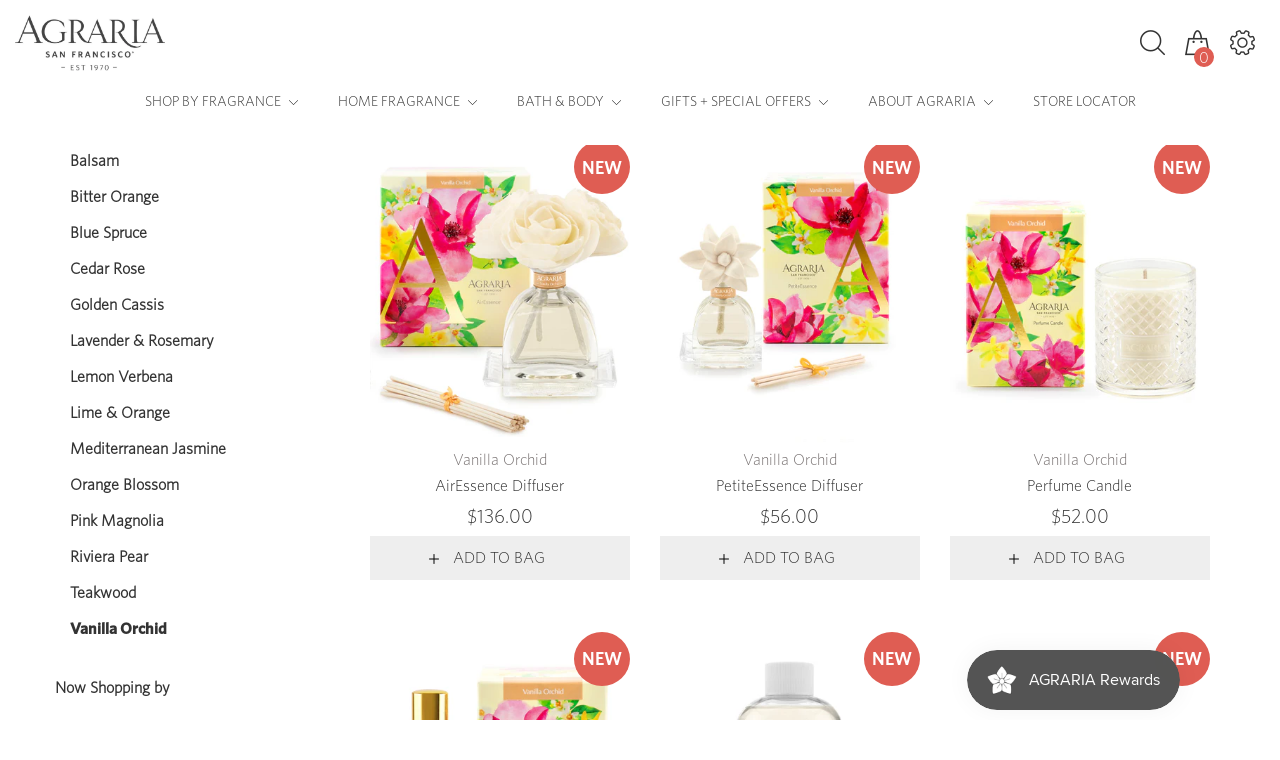

--- FILE ---
content_type: text/html; charset=utf-8
request_url: https://agrariahome.com/collections/vanilla-orchid/vanilla-orchid
body_size: 82316
content:
<!doctype html>
<html class="no-js" lang="en">    
    <head>
        <style id="w3_bg_load">div:not(.bgImg), section:not(.bgImg), iframelazy:not(.bgimg){background-image:none !important;}</style>
<script>    
    var w3LazyloadByPx=200, 
        blankImageWebpUrl = "//agrariahome.com/cdn/shop/t/81/assets/1x1-transaprent.webp?v=110479683564912858021746013345",             
        w3LazyloadJs = 1,       
        w3Inp = 1,
        w3ExcludedJs=0;
	var w3pageshow="";!function(){var t=EventTarget.prototype.addEventListener;let e=[],n=[];function i(t){n.click.push(t.target)}function s(t,i){i>3||n[t].forEach((function(a){var r=0;if(e[t].forEach((function(t){o(t,a)&&(r=1)})),!window.w3Html.eventEcr.includes(a)&&!r&&void 0!==a.click)return window.w3Html.eventEcr.push(a),a.click();window.w3Html.eventEcr.includes(a)||r||void 0!==a.click||["HTML","BODY"].includes(a.parentNode.tagName)||(n[t]=[],n[t].push(a.parentNode),s(t,i++))}))}function o(t,e){return t==e||"string"==typeof e.tagName&&!["HTML","BODY"].includes(e.tagName)&&o(t,e.parentNode)}e.click=[],n.click=[],n.touchstart=[],window.w3Html=[],window.w3Html.eventEcr=[],window.w3Html.class="",window.w3Html["css-preloaded"]=0,window.w3Html["data-css"]=0,window.w3Html["data-css-loaded"]=0,"onpageshow"in window&&(window.onpageshow=function(t){w3pageshow=t}),EventTarget.prototype.addEventListener=function(n,i,s){["click","touchstart","keydown","keyup","input","blur","focus","pointerup","pointerdown"].includes(n)&&(-1==window.w3Html.class.indexOf("w3_start")&&["click","touchstart"].includes(n)&&e.click.push(this),w3Inp&&["keydown","keyup","input","blur","pointerup","pointerdown"].includes(n)&&-1==i.toString().indexOf("preventDefault")&&-1==i.toString().indexOf("stopPropagation(")&&-1==i.toString().indexOf("event.dispatch.apply")&&(null==s||null!=s&&"boolean"!=typeof s.passive)&&((s=null!=s?s:[]).passive=!0)),w3Inp&&-1!=window.location.href.indexOf("?test-inp=")&&console.log("rocket",this,n,i,s),t.call(this,n,i,s)},document.querySelector("html").addEventListener("click",i,{passive:!0}),window.addEventListener("w3-load",(function t(){return-1!=window.w3Html.class.indexOf("jsload")?(document.querySelector("html").removeEventListener("click",i),setTimeout((function(){s("click",0)}),100)):setTimeout((function(){t()}),50)}),{passive:!0})}();class w3LoadScripts{constructor(t){this.triggerEvents=t,this.eventOptions={passive:!0},this.userEventListener=this.triggerListener.bind(this),this.lazyTrigger,this.styleLoadFired,this.lazyScriptsLoadFired=0,this.scriptsLoadFired=0,this.excluded_js=w3ExcludedJs,this.w3LazyloadJs=w3LazyloadJs,this.w3_fonts="undefined"!=typeof w3GoogleFont?w3GoogleFont:[],this.w3Styles=[],this.w3Scripts={normal:[],async:[],defer:[],lazy:[]},this.allJQueries=[],this.validScriptAttributes=new Set(["src","type","async","defer","crossorigin","integrity","nomodule","referrerpolicy","nonce"])}userEventsAdd(t){this.triggerEvents.forEach((e=>window.addEventListener(e,t.userEventListener,t.eventOptions)))}userEventsRemove(t){this.triggerEvents.forEach((e=>window.removeEventListener(e,t.userEventListener,t.eventOptions)))}async triggerListener(t){this.userEventsRemove(this),setTimeout((t=>{t.callEvents()}),10,this)}callEvents(){this.lazyScriptsLoadFired=1,this.addHtmlClass("w3_user"),"loading"===document.readyState?(document.addEventListener("DOMContentLoaded",this.loadStyleResources.bind(this)),!this.scriptsLoadFire&&document.addEventListener("DOMContentLoaded",this.loadResources.bind(this))):(this.loadStyleResources(),!this.scriptsLoadFire&&this.loadResources())}async loadStyleResources(){this.styleLoadFired||(this.styleLoadFired=!0,this.registerStyles(),window.w3Html["data-css"]=this.w3Styles.length,this.preloadScripts(this.w3Styles),this.loadStylesPreloaded(),this.loadFonts(this.w3_fonts))}async loadStylesPreloaded(){setTimeout((function(t){1==window.w3Html["css-preloaded"]?t.loadStyles(t.w3Styles):t.loadStylesPreloaded()}),100,this)}async loadResources(){this.scriptsLoadFired||(this.scriptsLoadFired=!0,this.holdEventListeners(),this.exeDocumentWrite(),this.registerScripts(),this.addHtmlClass("w3_start"),"function"==typeof w3EventsOnStartJs&&w3EventsOnStartJs(),this.preloadScripts(this.w3Scripts.normal),this.preloadScripts(this.w3Scripts.defer),this.preloadScripts(this.w3Scripts.async),this.w3Analytics(),this.w3Boomerang(),await this.loadScripts(this.w3Scripts.normal),await this.loadScripts(this.w3Scripts.defer),await this.loadScripts(this.w3Scripts.async),await this.executeDomcontentloaded(),await this.executeWindowLoad(),window.dispatchEvent(new Event("w3-scripts-loaded")),this.addHtmlClass("w3_js"),"function"==typeof w3EventsOnEndJs&&w3EventsOnEndJs(),this.lazyTrigger=setInterval(this.w3TriggerLazyScript,500,this))}async w3TriggerLazyScript(t){t.lazyScriptsLoadFired&&(await t.loadScripts(t.w3Scripts.lazy),t.addHtmlClass("jsload"),setTimeout(function(){t.addHtmlClass("jsload2")},1000),clearInterval(t.lazyTrigger))}addHtmlClass(t){document.getElementsByTagName("html")[0].classList.add(t),window.w3Html.class+=" "+t}registerScripts(){document.querySelectorAll("script[type=lazyJs]").forEach((t=>{t.hasAttribute("src")?t.hasAttribute("async")&&!1!==t.async?this.w3Scripts.async.push(t):t.hasAttribute("defer")&&!1!==t.defer||"module"===t.getAttribute("data-w3-type")?this.w3Scripts.defer.push(t):this.w3Scripts.normal.push(t):this.w3Scripts.normal.push(t)})),document.querySelectorAll("script[type=lazyExJs]").forEach((t=>{this.w3Scripts.lazy.push(t)}))}registerStyles(){document.querySelectorAll("link[data-href]").forEach((t=>{this.w3Styles.push(t)}))}async executeScript(t){return new Promise(((e,n)=>{const i=document.createElement("script");if([...t.attributes].forEach((t=>{let e=t.nodeName;"type"!==e&&"data-cfasync"!=e&&("data-w3-type"===e&&(e="type"),(-1!=e.indexOf("data-")||-1==e.indexOf("data-")&&this.validScriptAttributes.has(e))&&i.setAttribute(e,t.nodeValue))})),t.hasAttribute("src")){i.removeAttribute("defer"),i.setAttribute("async","async");const t=i.getAttribute("type");"text/javascript"!=t&&"application/javascript"!=t&&"module"!=t&&i.setAttribute("type","text/javascript"),i.onload=t=>{i.loaded=!0,e()},i.onerror=t=>{i.loaded=!0,e()},setTimeout((()=>{null==i.loaded&&e()}),3e3)}else setTimeout((()=>{i.text=t.text,e()}),10);setTimeout((()=>{null!==t.parentNode?t.parentNode.replaceChild(i,t):document.head.appendChild(i)}),10)}))}async executeStyles(t){return function(t){t.href=t.getAttribute("data-href"),t.removeAttribute("data-href"),t.rel="stylesheet"}(t)}async loadScripts(t){const e=t.shift();return e?(await this.executeScript(e),this.loadScripts(t)):Promise.resolve()}async loadStyles(t){const e=t.shift();return e?(this.executeStyles(e),this.loadStyles(t)):"loaded"}async loadFonts(t){var e=document.createDocumentFragment();t.forEach((t=>{const n=document.createElement("link");n.href=t,n.rel="stylesheet",e.appendChild(n)})),document.head.appendChild(e)}preloadScripts(t){var e=document.createDocumentFragment(),n=0,i=this;[...t].forEach((s=>{const o=s.getAttribute("src"),a=s.getAttribute("data-href"),r=s.getAttribute("data-w3-type");if(o){const t=document.createElement("link");t.href=o,t.rel="module"==r?"modulepreload":"preload",t.as="script",e.appendChild(t)}else if(a){const s=document.createElement("link");s.href=a,s.rel="preload",s.as="style",n++,t.length==n&&(s.dataset.last=1),e.appendChild(s),s.onload=function(){fetch(this.href,{mode:"no-cors"}).then((t=>t.blob())).then((t=>{i.updateCssLoader()})).catch((t=>{i.updateCssLoader()}))},s.onerror=function(){i.updateCssLoader()}}})),document.head.appendChild(e)}updateCssLoader(){window.w3Html["data-css-loaded"]=window.w3Html["data-css-loaded"]+1,window.w3Html["data-css"]==window.w3Html["data-css-loaded"]&&(window.w3Html["css-preloaded"]=1)}holdEventListeners(){let t={};function e(e,n){const i=Object.getOwnPropertyDescriptor(e,"addEventListener");(null==i||i.writable)&&(!function(e){function n(n){return t[e].eventsToRewrite.indexOf(n)>=0?"w3-"+n:n}t[e]||(t[e]={originalFunctions:{add:e.addEventListener,remove:e.removeEventListener},eventsToRewrite:[]},e.addEventListener=function(){arguments[0]=n(arguments[0]),t[e].originalFunctions.add.apply(e,arguments)},e.removeEventListener=function(){arguments[0]=n(arguments[0]),t[e].originalFunctions.remove.apply(e,arguments)})}(e),t[e].eventsToRewrite.push(n))}function n(t,e){let n=t[e];Object.defineProperty(t,e,{get:()=>n||function(){},set(i){t["w3"+e]=n=i}})}e(document,"DOMContentLoaded"),e(window,"DOMContentLoaded"),e(window,"load"),e(window,"pageshow"),e(document,"readystatechange"),n(document,"onreadystatechange"),n(window,"onload"),n(window,"onpageshow")}bindFunc(t,e,n){if(-1==window.w3Html.class.indexOf("w3_js"))return setTimeout((function(t,e,n,i){t.bindFunc(e,n,i)}),50,this,t,e,n);t.bind(e)(n)}holdJquery(t){let e=window.jQuery;Object.defineProperty(window,"jQuery",{get:()=>e,set(n){if(n&&n.fn&&!t.allJQueries.includes(n)){n.fn.ready=n.fn.init.prototype.ready=function(e){if(void 0!==e)return t.scriptsLoadFired?t.domReadyFired?t.bindFunc(e,document,n):document.addEventListener("w3-DOMContentLoaded",(()=>t.bindFunc(e,document,n))):document.addEventListener("DOMContentLoaded",(()=>e.bind(document)(n))),n(document)};const e=n.fn.on;n.fn.on=n.fn.init.prototype.on=function(){if("ready"==arguments[0]||"w3-DOMContentLoad"==arguments[0]){if(this[0]!==document)return e.apply(this,arguments),this;if("string"!=typeof arguments[1])return t.bindFunc(arguments[1],document,n)}if(this[0]===window){function i(t){return t.split(" ").map((t=>"load"===t||0===t.indexOf("load")?"w3-jquery-load":t)).join(" ")}"string"==typeof arguments[0]||arguments[0]instanceof String?arguments[0]=i(arguments[0]):"object"==typeof arguments[0]&&Object.keys(arguments[0]).forEach((t=>{Object.assign(arguments[0],{[i(t)]:arguments[0][t]})[t]}))}return e.apply(this,arguments),this},t.allJQueries.push(n)}e=n}})}async executeDomcontentloaded(){this.domReadyFired=!0,document.w3readyState=document.readyState,await this.repaintFrame(),document.dispatchEvent(new Event("w3-DOMContentLoaded")),await this.repaintFrame(),window.dispatchEvent(new Event("w3-DOMContentLoaded")),await this.repaintFrame(),document.dispatchEvent(new Event("w3-readystatechange")),await this.repaintFrame(),document.w3onreadystatechange&&document.w3onreadystatechange()}async executeWindowLoad(){if(-1==window.w3Html.class.indexOf("w3_js"))return setTimeout((function(t){t.executeWindowLoad()}),10,this);await this.repaintFrame(),setTimeout((function(){window.dispatchEvent(new Event("w3-load"))}),100),await this.repaintFrame(),window.w3onload&&window.w3onload(),await this.repaintFrame(),this.allJQueries.forEach((t=>t(window).trigger("w3-jquery-load"))),window.dispatchEvent(new Event("w3-pageshow")),await this.repaintFrame(),window.w3onpageshow&&window.w3onpageshow(w3pageshow)}exeDocumentWrite(){const t=new Map;document.write=document.writeln=function(e){const n=document.currentScript,i=document.createRange(),s=n.parentElement;let o=t.get(n);void 0===o&&(o=n.nextSibling,t.set(n,o));const a=document.createDocumentFragment();i.setStart(a,0),a.appendChild(i.createContextualFragment(e)),s.insertBefore(a,o)}}async repaintFrame(){return new Promise((t=>requestAnimationFrame(t)))}static execute(){const t=new w3LoadScripts(["keydown","mousemove","touchmove","touchstart","touchend","wheel"]);t.userEventsAdd(t),document.w3readyState="loading",t.holdJquery(t),(!t.w3LazyloadJs||window.scrollY>50||"complete"==document.readyState||"interactive"==document.readyState)&&t.triggerListener();const e=setInterval((function(t){null!=document.body&&(document.body.getBoundingClientRect().top<-30&&t.triggerListener(),clearInterval(e))}),500,t)}w3Analytics(){document.querySelectorAll(".analytics").forEach(function(e){trekkie.integrations=!1;var t=document.createElement("script");t.innerHTML=e.innerHTML,e.parentNode.insertBefore(t,e.nextSibling),e.parentNode.removeChild(e)})}w3Boomerang(){document.querySelectorAll(".boomerang").forEach(function(e){window.BOOMR.version=!1;var t=document.createElement("script");t.innerHTML=e.innerHTML,e.parentNode.insertBefore(t,e.nextSibling),e.parentNode.removeChild(e)})}}setTimeout((()=>{w3LoadScripts.execute()}));
</script>
<script>
(() => {
    try {        
        const setAttribute = (element, attr, value) => element.setAttribute(attr, value);
        const removeAttribute = (element, attr) => element.removeAttribute(attr);        
        const observer = new MutationObserver((mutations) => {
            mutations.forEach(({ addedNodes }) => {
                addedNodes.forEach((node) => {
                    if (node.nodeType === 1) {
                        if (node.tagName === "SCRIPT" && node.id === 'web-pixels-manager-setup') {                        
                            node.type = "lazyJs";
                        } else if (node.tagName === "SCRIPT" && node.innerHTML.includes('mu_version')) {                                                    
                            // node.type = "lazyJs";
                        } else if (node.tagName === "SCRIPT" && node.src.includes('monster-cart-upsell-')) {                                                  
                            // node.type = "lazyJs";
                        } else if (node.tagName === "LINK" && node.href.includes('tabs-studio-')) {                        
                            if (node.href) {
                                // node.setAttribute("data-latehref", node.href);
                                // node.removeAttribute("href");
                            }                             
                        } 
                    }
                });
            });
            if (document.documentElement.classList.contains("w3_start")) {
                observer.disconnect();
            }
        });
        observer.observe(document.documentElement, {
            childList: true,
            subtree: true
        });
    } catch (error) {
        console.error("Error in MutationObserver:", error);
    }
})();  
</script>
<script type="lazyJs">
    document.querySelectorAll('link[data-latehref]').forEach(link => {
        link.setAttribute('href', link.getAttribute('data-latehref'));
        link.removeAttribute('datalate-href');
    });
</script>
        <link rel="preload" href="//agrariahome.com/cdn/shop/t/81/assets/Whitney-Light-Bas.woff?v=84233243839369626881745913884" as="font" type="font/woff" crossorigin>
        <style>
            @font-face {
                font-family: whitney-light-font;                
                src: url("//agrariahome.com/cdn/shop/t/81/assets/Whitney-Light-Bas.woff?v=84233243839369626881745913884") format("woff");
                font-display:swap;
                font-weight: 400;
                font-style: normal;
                font-stretch: normal
            }
        </style>
        
        <meta property="og:image" content="https:" />
<meta property="og:image:type" content="image/png" />
<meta property="og:image:width" content="200" />
<meta property="og:image:height" content="200" />

            	
        <meta charset="utf-8">
        <meta http-equiv="X-UA-Compatible" content="IE=edge,chrome=1">
        <meta name="viewport" content="width=device-width, initial-scale=1, maximum-scale=1">
        <meta name="theme-color" content="#000">
        <!-- Latest compiled and minified CSS -->
        <link rel="stylesheet" href="https://maxcdn.bootstrapcdn.com/bootstrap/4.5.2/css/bootstrap.min.css"><link rel="canonical" href="https://agrariahome.com/collections/vanilla-orchid/vanilla-orchid"><link rel="shortcut icon" href="//agrariahome.com/cdn/shop/files/favicon_32x32.png?v=1614311934" type="image/png"><title>Vanilla Orchid
&ndash; Tagged &quot;vanilla orchid&quot;&ndash; Agraria San Francisco</title><meta name="description" content="Deep, sweet Indonesian Vanilla and earthy sandalwood create a rich, silky accent to balance with cool, minty lemon balm and sensual, honeyed white tuberose nectar. The combination entices the senses with irresistible warmth.">
        <!-- /snippets/social-meta-tags.liquid -->




<meta property="og:site_name" content="Agraria San Francisco">
<meta property="og:url" content="https://agrariahome.com/collections/vanilla-orchid/vanilla-orchid">
<meta property="og:title" content="Vanilla Orchid">
<meta property="og:type" content="product.group">
<meta property="og:description" content="Deep, sweet Indonesian Vanilla and earthy sandalwood create a rich, silky accent to balance with cool, minty lemon balm and sensual, honeyed white tuberose nectar. The combination entices the senses with irresistible warmth.">

<meta property="og:image" content="http://agrariahome.com/cdn/shop/collections/VanillaOrchid_SWATCH_website_600x500_07038830-dcb0-4953-9f7a-43878ae82ded_1200x1200.jpg?v=1768943117">
<meta property="og:image:secure_url" content="https://agrariahome.com/cdn/shop/collections/VanillaOrchid_SWATCH_website_600x500_07038830-dcb0-4953-9f7a-43878ae82ded_1200x1200.jpg?v=1768943117">


<meta name="twitter:card" content="summary_large_image">
<meta name="twitter:title" content="Vanilla Orchid">
<meta name="twitter:description" content="Deep, sweet Indonesian Vanilla and earthy sandalwood create a rich, silky accent to balance with cool, minty lemon balm and sensual, honeyed white tuberose nectar. The combination entices the senses with irresistible warmth.">

        
      	<link rel="stylesheet" href="//agrariahome.com/cdn/shop/t/81/assets/slick.css?v=101107390479336463241745913884">
        <link rel="stylesheet" href="//agrariahome.com/cdn/shop/t/81/assets/style.scss.css?v=16206498633173605461765839724">
        <link rel="stylesheet" href="//agrariahome.com/cdn/shop/t/81/assets/custom-agrariaome_main.css?v=165025922432635037181745913884">
        <!-- Start VWO Async SmartCode -->
        <link rel="preconnect" href="https://dev.visualwebsiteoptimizer.com" />
        <script type='lazyJs' id='vwoCode'>
            window._vwo_code=window._vwo_code || (function() {
            var account_id=315849,
            version = 1.5,
            settings_tolerance=2000,
            library_tolerance=2500,
            use_existing_jquery=false,
            is_spa=1,
            hide_element='body',
            hide_element_style = 'opacity:0 !important;filter:alpha(opacity=0) !important;background:none !important',
            /* DO NOT EDIT BELOW THIS LINE */
            f=false,d=document,vwoCodeEl=d.querySelector('#vwoCode'),code={use_existing_jquery:function(){return use_existing_jquery},library_tolerance:function(){return library_tolerance},hide_element_style:function(){return'{'+hide_element_style+'}'},finish:function(){if(!f){f=true;var e=d.getElementById('_vis_opt_path_hides');if(e)e.parentNode.removeChild(e)}},finished:function(){return f},load:function(e){var t=d.createElement('script');t.fetchPriority='high';t.src=e;t.type='text/javascript';t.onerror=function(){_vwo_code.finish()};d.getElementsByTagName('head')[0].appendChild(t)},getVersion:function(){return version},getMatchedCookies:function(e){var t=[];if(document.cookie){t=document.cookie.match(e)||[]}return t},getCombinationCookie:function(){var e=code.getMatchedCookies(/(?:^|;)\s?(_vis_opt_exp_\d+_combi=[^;$]*)/gi);e=e.map(function(e){try{var t=decodeURIComponent(e);if(!/_vis_opt_exp_\d+_combi=(?:\d+,?)+\s*$/.test(t)){return''}return t}catch(e){return''}});var i=[];e.forEach(function(e){var t=e.match(/([\d,]+)/g);t&&i.push(t.join('-'))});return i.join('|')},init:function(){if(d.URL.indexOf('__vwo_disable__')>-1)return;window.settings_timer=setTimeout(function(){_vwo_code.finish()},settings_tolerance);var e=d.createElement('style'),t=hide_element?hide_element+'{'+hide_element_style+'}':'',i=d.getElementsByTagName('head')[0];e.setAttribute('id','_vis_opt_path_hides');vwoCodeEl&&e.setAttribute('nonce',vwoCodeEl.nonce);e.setAttribute('type','text/css');if(e.styleSheet)e.styleSheet.cssText=t;else e.appendChild(d.createTextNode(t));i.appendChild(e);var n=this.getCombinationCookie();this.load('https://dev.visualwebsiteoptimizer.com/j.php?a='+account_id+'&u='+encodeURIComponent(d.URL)+'&f='+ +is_spa+'&vn='+version+(n?'&c='+n:''));return settings_timer}};window._vwo_settings_timer = code.init();return code;}());
        </script>
        <!-- End VWO Async SmartCode -->

        <script type="lazyJs" src="https://ajax.googleapis.com/ajax/libs/jquery/3.5.1/jquery.min.js"></script>

<script type="lazyJs">
  function removeAllLocal() {
    localStorage.removeItem('to');
    localStorage.removeItem('From');
    localStorage.removeItem('Message');
    localStorage.removeItem('isGift');
    localStorage.removeItem('toPopup');
    localStorage.removeItem('FromPopup');
    localStorage.removeItem('MessagePopup');
    localStorage.removeItem('isGiftPopup');
  }
  removeAllLocal();
</script>

		<script>!function(e,t){"use strict";"object"==typeof module&&"object"==typeof module.exports?module.exports=e.document?t(e,!0):function(e){if(!e.document)throw new Error("jQuery requires a window with a document");return t(e)}:t(e)}("undefined"!=typeof window?window:this,function(e,t){"use strict";var n=[],r=Object.getPrototypeOf,i=n.slice,o=n.flat?function(e){return n.flat.call(e)}:function(e){return n.concat.apply([],e)},a=n.push,s=n.indexOf,u={},l=u.toString,c=u.hasOwnProperty,f=c.toString,p=f.call(Object),d={},h=function(e){return"function"==typeof e&&"number"!=typeof e.nodeType},g=function(e){return null!=e&&e===e.window},v=e.document,y={type:!0,src:!0,nonce:!0,noModule:!0};function m(e,t,n){var r,i,o=(n=n||v).createElement("script");if(o.text=e,t)for(r in y)(i=t[r]||t.getAttribute&&t.getAttribute(r))&&o.setAttribute(r,i);n.head.appendChild(o).parentNode.removeChild(o)}function x(e){return null==e?e+"":"object"==typeof e||"function"==typeof e?u[l.call(e)]||"object":typeof e}var b="3.5.1",w=function(e,t){return new w.fn.init(e,t)};function T(e){var t=!!e&&"length"in e&&e.length,n=x(e);return!h(e)&&!g(e)&&("array"===n||0===t||"number"==typeof t&&0<t&&t-1 in e)}w.fn=w.prototype={jquery:b,constructor:w,length:0,toArray:function(){return i.call(this)},get:function(e){return null==e?i.call(this):e<0?this[e+this.length]:this[e]},pushStack:function(e){var t=w.merge(this.constructor(),e);return t.prevObject=this,t},each:function(e){return w.each(this,e)},map:function(e){return this.pushStack(w.map(this,function(t,n){return e.call(t,n,t)}))},slice:function(){return this.pushStack(i.apply(this,arguments))},first:function(){return this.eq(0)},last:function(){return this.eq(-1)},even:function(){return this.pushStack(w.grep(this,function(e,t){return(t+1)%2}))},odd:function(){return this.pushStack(w.grep(this,function(e,t){return t%2}))},eq:function(e){var t=this.length,n=+e+(e<0?t:0);return this.pushStack(0<=n&&n<t?[this[n]]:[])},end:function(){return this.prevObject||this.constructor()},push:a,sort:n.sort,splice:n.splice},w.extend=w.fn.extend=function(){var e,t,n,r,i,o,a=arguments[0]||{},s=1,u=arguments.length,l=!1;for("boolean"==typeof a&&(l=a,a=arguments[s]||{},s++),"object"==typeof a||h(a)||(a={}),s===u&&(a=this,s--);s<u;s++)if(null!=(e=arguments[s]))for(t in e)r=e[t],"__proto__"!==t&&a!==r&&(l&&r&&(w.isPlainObject(r)||(i=Array.isArray(r)))?(n=a[t],o=i&&!Array.isArray(n)?[]:i||w.isPlainObject(n)?n:{},i=!1,a[t]=w.extend(l,o,r)):void 0!==r&&(a[t]=r));return a},w.extend({expando:"jQuery"+(b+Math.random()).replace(/\D/g,""),isReady:!0,error:function(e){throw new Error(e)},noop:function(){},isPlainObject:function(e){var t,n;return!(!e||"[object Object]"!==l.call(e)||(t=r(e))&&("function"!=typeof(n=c.call(t,"constructor")&&t.constructor)||f.call(n)!==p))},isEmptyObject:function(e){var t;for(t in e)return!1;return!0},globalEval:function(e,t,n){m(e,{nonce:t&&t.nonce},n)},each:function(e,t){var n,r=0;if(T(e))for(n=e.length;r<n&&!1!==t.call(e[r],r,e[r]);r++);else for(r in e)if(!1===t.call(e[r],r,e[r]))break;return e},makeArray:function(e,t){var n=t||[];return null!=e&&(T(Object(e))?w.merge(n,"string"==typeof e?[e]:e):a.call(n,e)),n},inArray:function(e,t,n){return null==t?-1:s.call(t,e,n)},merge:function(e,t){for(var n=+t.length,r=0,i=e.length;r<n;r++)e[i++]=t[r];return e.length=i,e},grep:function(e,t,n){for(var r=[],i=0,o=e.length,a=!n;i<o;i++)!t(e[i],i)!==a&&r.push(e[i]);return r},map:function(e,t,n){var r,i,a=0,s=[];if(T(e))for(r=e.length;a<r;a++)null!=(i=t(e[a],a,n))&&s.push(i);else for(a in e)null!=(i=t(e[a],a,n))&&s.push(i);return o(s)},guid:1,support:d}),"function"==typeof Symbol&&(w.fn[Symbol.iterator]=n[Symbol.iterator]),w.each("Boolean Number String Function Array Date RegExp Object Error Symbol".split(" "),function(e,t){u["[object "+t+"]"]=t.toLowerCase()});var C=function(e){var t,n,r,i,o,a,s,u,l,c,f,p,d,h,g,v,y,m,x,b="sizzle"+1*new Date,w=e.document,T=0,C=0,E=ue(),S=ue(),k=ue(),A=ue(),N=function(e,t){return e===t&&(f=!0),0},D={}.hasOwnProperty,j=[],q=j.pop,L=j.push,H=j.push,O=j.slice,P=function(e,t){for(var n=0,r=e.length;n<r;n++)if(e[n]===t)return n;return-1},R="checked|selected|async|autofocus|autoplay|controls|defer|disabled|hidden|ismap|loop|multiple|open|readonly|required|scoped",M="[\\x20\\t\\r\\n\\f]",I="(?:\\\\[\\da-fA-F]{1,6}"+M+"?|\\\\[^\\r\\n\\f]|[\\w-]|[^\0-\\x7f])+",W="\\["+M+"*("+I+")(?:"+M+"*([*^$|!~]?=)"+M+"*(?:'((?:\\\\.|[^\\\\'])*)'|\"((?:\\\\.|[^\\\\\"])*)\"|("+I+"))|)"+M+"*\\]",F=":("+I+")(?:\\((('((?:\\\\.|[^\\\\'])*)'|\"((?:\\\\.|[^\\\\\"])*)\")|((?:\\\\.|[^\\\\()[\\]]|"+W+")*)|.*)\\)|)",B=new RegExp(M+"+","g"),$=new RegExp("^"+M+"+|((?:^|[^\\\\])(?:\\\\.)*)"+M+"+$","g"),_=new RegExp("^"+M+"*,"+M+"*"),z=new RegExp("^"+M+"*([>+~]|"+M+")"+M+"*"),U=new RegExp(M+"|>"),X=new RegExp(F),V=new RegExp("^"+I+"$"),G={ID:new RegExp("^#("+I+")"),CLASS:new RegExp("^\\.("+I+")"),TAG:new RegExp("^("+I+"|[*])"),ATTR:new RegExp("^"+W),PSEUDO:new RegExp("^"+F),CHILD:new RegExp("^:(only|first|last|nth|nth-last)-(child|of-type)(?:\\("+M+"*(even|odd|(([+-]|)(\\d*)n|)"+M+"*(?:([+-]|)"+M+"*(\\d+)|))"+M+"*\\)|)","i"),bool:new RegExp("^(?:"+R+")$","i"),needsContext:new RegExp("^"+M+"*[>+~]|:(even|odd|eq|gt|lt|nth|first|last)(?:\\("+M+"*((?:-\\d)?\\d*)"+M+"*\\)|)(?=[^-]|$)","i")},Y=/HTML$/i,Q=/^(?:input|select|textarea|button)$/i,J=/^h\d$/i,K=/^[^{]+\{\s*\[native \w/,Z=/^(?:#([\w-]+)|(\w+)|\.([\w-]+))$/,ee=/[+~]/,te=new RegExp("\\\\[\\da-fA-F]{1,6}"+M+"?|\\\\([^\\r\\n\\f])","g"),ne=function(e,t){var n="0x"+e.slice(1)-65536;return t||(n<0?String.fromCharCode(n+65536):String.fromCharCode(n>>10|55296,1023&n|56320))},re=/([\0-\x1f\x7f]|^-?\d)|^-$|[^\0-\x1f\x7f-\uFFFF\w-]/g,ie=function(e,t){return t?"\0"===e?"�":e.slice(0,-1)+"\\"+e.charCodeAt(e.length-1).toString(16)+" ":"\\"+e},oe=function(){p()},ae=be(function(e){return!0===e.disabled&&"fieldset"===e.nodeName.toLowerCase()},{dir:"parentNode",next:"legend"});try{H.apply(j=O.call(w.childNodes),w.childNodes),j[w.childNodes.length].nodeType}catch(t){H={apply:j.length?function(e,t){L.apply(e,O.call(t))}:function(e,t){for(var n=e.length,r=0;e[n++]=t[r++];);e.length=n-1}}}function se(e,t,r,i){var o,s,l,c,f,h,y,m=t&&t.ownerDocument,w=t?t.nodeType:9;if(r=r||[],"string"!=typeof e||!e||1!==w&&9!==w&&11!==w)return r;if(!i&&(p(t),t=t||d,g)){if(11!==w&&(f=Z.exec(e)))if(o=f[1]){if(9===w){if(!(l=t.getElementById(o)))return r;if(l.id===o)return r.push(l),r}else if(m&&(l=m.getElementById(o))&&x(t,l)&&l.id===o)return r.push(l),r}else{if(f[2])return H.apply(r,t.getElementsByTagName(e)),r;if((o=f[3])&&n.getElementsByClassName&&t.getElementsByClassName)return H.apply(r,t.getElementsByClassName(o)),r}if(n.qsa&&!A[e+" "]&&(!v||!v.test(e))&&(1!==w||"object"!==t.nodeName.toLowerCase())){if(y=e,m=t,1===w&&(U.test(e)||z.test(e))){for((m=ee.test(e)&&ye(t.parentNode)||t)===t&&n.scope||((c=t.getAttribute("id"))?c=c.replace(re,ie):t.setAttribute("id",c=b)),s=(h=a(e)).length;s--;)h[s]=(c?"#"+c:":scope")+" "+xe(h[s]);y=h.join(",")}try{return H.apply(r,m.querySelectorAll(y)),r}catch(t){A(e,!0)}finally{c===b&&t.removeAttribute("id")}}}return u(e.replace($,"$1"),t,r,i)}function ue(){var e=[];return function t(n,i){return e.push(n+" ")>r.cacheLength&&delete t[e.shift()],t[n+" "]=i}}function le(e){return e[b]=!0,e}function ce(e){var t=d.createElement("fieldset");try{return!!e(t)}catch(e){return!1}finally{t.parentNode&&t.parentNode.removeChild(t),t=null}}function fe(e,t){for(var n=e.split("|"),i=n.length;i--;)r.attrHandle[n[i]]=t}function pe(e,t){var n=t&&e,r=n&&1===e.nodeType&&1===t.nodeType&&e.sourceIndex-t.sourceIndex;if(r)return r;if(n)for(;n=n.nextSibling;)if(n===t)return-1;return e?1:-1}function de(e){return function(t){return"input"===t.nodeName.toLowerCase()&&t.type===e}}function he(e){return function(t){var n=t.nodeName.toLowerCase();return("input"===n||"button"===n)&&t.type===e}}function ge(e){return function(t){return"form"in t?t.parentNode&&!1===t.disabled?"label"in t?"label"in t.parentNode?t.parentNode.disabled===e:t.disabled===e:t.isDisabled===e||t.isDisabled!==!e&&ae(t)===e:t.disabled===e:"label"in t&&t.disabled===e}}function ve(e){return le(function(t){return t=+t,le(function(n,r){for(var i,o=e([],n.length,t),a=o.length;a--;)n[i=o[a]]&&(n[i]=!(r[i]=n[i]))})})}function ye(e){return e&&void 0!==e.getElementsByTagName&&e}for(t in n=se.support={},o=se.isXML=function(e){var t=e.namespaceURI,n=(e.ownerDocument||e).documentElement;return!Y.test(t||n&&n.nodeName||"HTML")},p=se.setDocument=function(e){var t,i,a=e?e.ownerDocument||e:w;return a!=d&&9===a.nodeType&&a.documentElement&&(h=(d=a).documentElement,g=!o(d),w!=d&&(i=d.defaultView)&&i.top!==i&&(i.addEventListener?i.addEventListener("unload",oe,!1):i.attachEvent&&i.attachEvent("onunload",oe)),n.scope=ce(function(e){return h.appendChild(e).appendChild(d.createElement("div")),void 0!==e.querySelectorAll&&!e.querySelectorAll(":scope fieldset div").length}),n.attributes=ce(function(e){return e.className="i",!e.getAttribute("className")}),n.getElementsByTagName=ce(function(e){return e.appendChild(d.createComment("")),!e.getElementsByTagName("*").length}),n.getElementsByClassName=K.test(d.getElementsByClassName),n.getById=ce(function(e){return h.appendChild(e).id=b,!d.getElementsByName||!d.getElementsByName(b).length}),n.getById?(r.filter.ID=function(e){var t=e.replace(te,ne);return function(e){return e.getAttribute("id")===t}},r.find.ID=function(e,t){if(void 0!==t.getElementById&&g){var n=t.getElementById(e);return n?[n]:[]}}):(r.filter.ID=function(e){var t=e.replace(te,ne);return function(e){var n=void 0!==e.getAttributeNode&&e.getAttributeNode("id");return n&&n.value===t}},r.find.ID=function(e,t){if(void 0!==t.getElementById&&g){var n,r,i,o=t.getElementById(e);if(o){if((n=o.getAttributeNode("id"))&&n.value===e)return[o];for(i=t.getElementsByName(e),r=0;o=i[r++];)if((n=o.getAttributeNode("id"))&&n.value===e)return[o]}return[]}}),r.find.TAG=n.getElementsByTagName?function(e,t){return void 0!==t.getElementsByTagName?t.getElementsByTagName(e):n.qsa?t.querySelectorAll(e):void 0}:function(e,t){var n,r=[],i=0,o=t.getElementsByTagName(e);if("*"===e){for(;n=o[i++];)1===n.nodeType&&r.push(n);return r}return o},r.find.CLASS=n.getElementsByClassName&&function(e,t){if(void 0!==t.getElementsByClassName&&g)return t.getElementsByClassName(e)},y=[],v=[],(n.qsa=K.test(d.querySelectorAll))&&(ce(function(e){var t;h.appendChild(e).innerHTML="<a id='"+b+"'></a><select id='"+b+"-\r\\' msallowcapture=''><option selected=''></option></select>",e.querySelectorAll("[msallowcapture^='']").length&&v.push("[*^$]="+M+"*(?:''|\"\")"),e.querySelectorAll("[selected]").length||v.push("\\["+M+"*(?:value|"+R+")"),e.querySelectorAll("[id~="+b+"-]").length||v.push("~="),(t=d.createElement("input")).setAttribute("name",""),e.appendChild(t),e.querySelectorAll("[name='']").length||v.push("\\["+M+"*name"+M+"*="+M+"*(?:''|\"\")"),e.querySelectorAll(":checked").length||v.push(":checked"),e.querySelectorAll("a#"+b+"+*").length||v.push(".#.+[+~]"),e.querySelectorAll("\\\f"),v.push("[\\r\\n\\f]")}),ce(function(e){e.innerHTML="<a href='' disabled='disabled'></a><select disabled='disabled'><option/></select>";var t=d.createElement("input");t.setAttribute("type","hidden"),e.appendChild(t).setAttribute("name","D"),e.querySelectorAll("[name=d]").length&&v.push("name"+M+"*[*^$|!~]?="),2!==e.querySelectorAll(":enabled").length&&v.push(":enabled",":disabled"),h.appendChild(e).disabled=!0,2!==e.querySelectorAll(":disabled").length&&v.push(":enabled",":disabled"),e.querySelectorAll("*,:x"),v.push(",.*:")})),(n.matchesSelector=K.test(m=h.matches||h.webkitMatchesSelector||h.mozMatchesSelector||h.oMatchesSelector||h.msMatchesSelector))&&ce(function(e){n.disconnectedMatch=m.call(e,"*"),m.call(e,"[s!='']:x"),y.push("!=",F)}),v=v.length&&new RegExp(v.join("|")),y=y.length&&new RegExp(y.join("|")),t=K.test(h.compareDocumentPosition),x=t||K.test(h.contains)?function(e,t){var n=9===e.nodeType?e.documentElement:e,r=t&&t.parentNode;return e===r||!(!r||1!==r.nodeType||!(n.contains?n.contains(r):e.compareDocumentPosition&&16&e.compareDocumentPosition(r)))}:function(e,t){if(t)for(;t=t.parentNode;)if(t===e)return!0;return!1},N=t?function(e,t){if(e===t)return f=!0,0;var r=!e.compareDocumentPosition-!t.compareDocumentPosition;return r||(1&(r=(e.ownerDocument||e)==(t.ownerDocument||t)?e.compareDocumentPosition(t):1)||!n.sortDetached&&t.compareDocumentPosition(e)===r?e==d||e.ownerDocument==w&&x(w,e)?-1:t==d||t.ownerDocument==w&&x(w,t)?1:c?P(c,e)-P(c,t):0:4&r?-1:1)}:function(e,t){if(e===t)return f=!0,0;var n,r=0,i=e.parentNode,o=t.parentNode,a=[e],s=[t];if(!i||!o)return e==d?-1:t==d?1:i?-1:o?1:c?P(c,e)-P(c,t):0;if(i===o)return pe(e,t);for(n=e;n=n.parentNode;)a.unshift(n);for(n=t;n=n.parentNode;)s.unshift(n);for(;a[r]===s[r];)r++;return r?pe(a[r],s[r]):a[r]==w?-1:s[r]==w?1:0}),d},se.matches=function(e,t){return se(e,null,null,t)},se.matchesSelector=function(e,t){if(p(e),n.matchesSelector&&g&&!A[t+" "]&&(!y||!y.test(t))&&(!v||!v.test(t)))try{var r=m.call(e,t);if(r||n.disconnectedMatch||e.document&&11!==e.document.nodeType)return r}catch(e){A(t,!0)}return 0<se(t,d,null,[e]).length},se.contains=function(e,t){return(e.ownerDocument||e)!=d&&p(e),x(e,t)},se.attr=function(e,t){(e.ownerDocument||e)!=d&&p(e);var i=r.attrHandle[t.toLowerCase()],o=i&&D.call(r.attrHandle,t.toLowerCase())?i(e,t,!g):void 0;return void 0!==o?o:n.attributes||!g?e.getAttribute(t):(o=e.getAttributeNode(t))&&o.specified?o.value:null},se.escape=function(e){return(e+"").replace(re,ie)},se.error=function(e){throw new Error("Syntax error, unrecognized expression: "+e)},se.uniqueSort=function(e){var t,r=[],i=0,o=0;if(f=!n.detectDuplicates,c=!n.sortStable&&e.slice(0),e.sort(N),f){for(;t=e[o++];)t===e[o]&&(i=r.push(o));for(;i--;)e.splice(r[i],1)}return c=null,e},i=se.getText=function(e){var t,n="",r=0,o=e.nodeType;if(o){if(1===o||9===o||11===o){if("string"==typeof e.textContent)return e.textContent;for(e=e.firstChild;e;e=e.nextSibling)n+=i(e)}else if(3===o||4===o)return e.nodeValue}else for(;t=e[r++];)n+=i(t);return n},(r=se.selectors={cacheLength:50,createPseudo:le,match:G,attrHandle:{},find:{},relative:{">":{dir:"parentNode",first:!0}," ":{dir:"parentNode"},"+":{dir:"previousSibling",first:!0},"~":{dir:"previousSibling"}},preFilter:{ATTR:function(e){return e[1]=e[1].replace(te,ne),e[3]=(e[3]||e[4]||e[5]||"").replace(te,ne),"~="===e[2]&&(e[3]=" "+e[3]+" "),e.slice(0,4)},CHILD:function(e){return e[1]=e[1].toLowerCase(),"nth"===e[1].slice(0,3)?(e[3]||se.error(e[0]),e[4]=+(e[4]?e[5]+(e[6]||1):2*("even"===e[3]||"odd"===e[3])),e[5]=+(e[7]+e[8]||"odd"===e[3])):e[3]&&se.error(e[0]),e},PSEUDO:function(e){var t,n=!e[6]&&e[2];return G.CHILD.test(e[0])?null:(e[3]?e[2]=e[4]||e[5]||"":n&&X.test(n)&&(t=a(n,!0))&&(t=n.indexOf(")",n.length-t)-n.length)&&(e[0]=e[0].slice(0,t),e[2]=n.slice(0,t)),e.slice(0,3))}},filter:{TAG:function(e){var t=e.replace(te,ne).toLowerCase();return"*"===e?function(){return!0}:function(e){return e.nodeName&&e.nodeName.toLowerCase()===t}},CLASS:function(e){var t=E[e+" "];return t||(t=new RegExp("(^|"+M+")"+e+"("+M+"|$)"))&&E(e,function(e){return t.test("string"==typeof e.className&&e.className||void 0!==e.getAttribute&&e.getAttribute("class")||"")})},ATTR:function(e,t,n){return function(r){var i=se.attr(r,e);return null==i?"!="===t:!t||(i+="","="===t?i===n:"!="===t?i!==n:"^="===t?n&&0===i.indexOf(n):"*="===t?n&&-1<i.indexOf(n):"$="===t?n&&i.slice(-n.length)===n:"~="===t?-1<(" "+i.replace(B," ")+" ").indexOf(n):"|="===t&&(i===n||i.slice(0,n.length+1)===n+"-"))}},CHILD:function(e,t,n,r,i){var o="nth"!==e.slice(0,3),a="last"!==e.slice(-4),s="of-type"===t;return 1===r&&0===i?function(e){return!!e.parentNode}:function(t,n,u){var l,c,f,p,d,h,g=o!==a?"nextSibling":"previousSibling",v=t.parentNode,y=s&&t.nodeName.toLowerCase(),m=!u&&!s,x=!1;if(v){if(o){for(;g;){for(p=t;p=p[g];)if(s?p.nodeName.toLowerCase()===y:1===p.nodeType)return!1;h=g="only"===e&&!h&&"nextSibling"}return!0}if(h=[a?v.firstChild:v.lastChild],a&&m){for(x=(d=(l=(c=(f=(p=v)[b]||(p[b]={}))[p.uniqueID]||(f[p.uniqueID]={}))[e]||[])[0]===T&&l[1])&&l[2],p=d&&v.childNodes[d];p=++d&&p&&p[g]||(x=d=0)||h.pop();)if(1===p.nodeType&&++x&&p===t){c[e]=[T,d,x];break}}else if(m&&(x=d=(l=(c=(f=(p=t)[b]||(p[b]={}))[p.uniqueID]||(f[p.uniqueID]={}))[e]||[])[0]===T&&l[1]),!1===x)for(;(p=++d&&p&&p[g]||(x=d=0)||h.pop())&&((s?p.nodeName.toLowerCase()!==y:1!==p.nodeType)||!++x||(m&&((c=(f=p[b]||(p[b]={}))[p.uniqueID]||(f[p.uniqueID]={}))[e]=[T,x]),p!==t)););return(x-=i)===r||x%r==0&&0<=x/r}}},PSEUDO:function(e,t){var n,i=r.pseudos[e]||r.setFilters[e.toLowerCase()]||se.error("unsupported pseudo: "+e);return i[b]?i(t):1<i.length?(n=[e,e,"",t],r.setFilters.hasOwnProperty(e.toLowerCase())?le(function(e,n){for(var r,o=i(e,t),a=o.length;a--;)e[r=P(e,o[a])]=!(n[r]=o[a])}):function(e){return i(e,0,n)}):i}},pseudos:{not:le(function(e){var t=[],n=[],r=s(e.replace($,"$1"));return r[b]?le(function(e,t,n,i){for(var o,a=r(e,null,i,[]),s=e.length;s--;)(o=a[s])&&(e[s]=!(t[s]=o))}):function(e,i,o){return t[0]=e,r(t,null,o,n),t[0]=null,!n.pop()}}),has:le(function(e){return function(t){return 0<se(e,t).length}}),contains:le(function(e){return e=e.replace(te,ne),function(t){return-1<(t.textContent||i(t)).indexOf(e)}}),lang:le(function(e){return V.test(e||"")||se.error("unsupported lang: "+e),e=e.replace(te,ne).toLowerCase(),function(t){var n;do{if(n=g?t.lang:t.getAttribute("xml:lang")||t.getAttribute("lang"))return(n=n.toLowerCase())===e||0===n.indexOf(e+"-")}while((t=t.parentNode)&&1===t.nodeType);return!1}}),target:function(t){var n=e.location&&e.location.hash;return n&&n.slice(1)===t.id},root:function(e){return e===h},focus:function(e){return e===d.activeElement&&(!d.hasFocus||d.hasFocus())&&!!(e.type||e.href||~e.tabIndex)},enabled:ge(!1),disabled:ge(!0),checked:function(e){var t=e.nodeName.toLowerCase();return"input"===t&&!!e.checked||"option"===t&&!!e.selected},selected:function(e){return e.parentNode&&e.parentNode.selectedIndex,!0===e.selected},empty:function(e){for(e=e.firstChild;e;e=e.nextSibling)if(e.nodeType<6)return!1;return!0},parent:function(e){return!r.pseudos.empty(e)},header:function(e){return J.test(e.nodeName)},input:function(e){return Q.test(e.nodeName)},button:function(e){var t=e.nodeName.toLowerCase();return"input"===t&&"button"===e.type||"button"===t},text:function(e){var t;return"input"===e.nodeName.toLowerCase()&&"text"===e.type&&(null==(t=e.getAttribute("type"))||"text"===t.toLowerCase())},first:ve(function(){return[0]}),last:ve(function(e,t){return[t-1]}),eq:ve(function(e,t,n){return[n<0?n+t:n]}),even:ve(function(e,t){for(var n=0;n<t;n+=2)e.push(n);return e}),odd:ve(function(e,t){for(var n=1;n<t;n+=2)e.push(n);return e}),lt:ve(function(e,t,n){for(var r=n<0?n+t:t<n?t:n;0<=--r;)e.push(r);return e}),gt:ve(function(e,t,n){for(var r=n<0?n+t:n;++r<t;)e.push(r);return e})}}).pseudos.nth=r.pseudos.eq,{radio:!0,checkbox:!0,file:!0,password:!0,image:!0})r.pseudos[t]=de(t);for(t in{submit:!0,reset:!0})r.pseudos[t]=he(t);function me(){}function xe(e){for(var t=0,n=e.length,r="";t<n;t++)r+=e[t].value;return r}function be(e,t,n){var r=t.dir,i=t.next,o=i||r,a=n&&"parentNode"===o,s=C++;return t.first?function(t,n,i){for(;t=t[r];)if(1===t.nodeType||a)return e(t,n,i);return!1}:function(t,n,u){var l,c,f,p=[T,s];if(u){for(;t=t[r];)if((1===t.nodeType||a)&&e(t,n,u))return!0}else for(;t=t[r];)if(1===t.nodeType||a)if(c=(f=t[b]||(t[b]={}))[t.uniqueID]||(f[t.uniqueID]={}),i&&i===t.nodeName.toLowerCase())t=t[r]||t;else{if((l=c[o])&&l[0]===T&&l[1]===s)return p[2]=l[2];if((c[o]=p)[2]=e(t,n,u))return!0}return!1}}function we(e){return 1<e.length?function(t,n,r){for(var i=e.length;i--;)if(!e[i](t,n,r))return!1;return!0}:e[0]}function Te(e,t,n,r,i){for(var o,a=[],s=0,u=e.length,l=null!=t;s<u;s++)(o=e[s])&&(n&&!n(o,r,i)||(a.push(o),l&&t.push(s)));return a}function Ce(e,t,n,r,i,o){return r&&!r[b]&&(r=Ce(r)),i&&!i[b]&&(i=Ce(i,o)),le(function(o,a,s,u){var l,c,f,p=[],d=[],h=a.length,g=o||function(e,t,n){for(var r=0,i=t.length;r<i;r++)se(e,t[r],n);return n}(t||"*",s.nodeType?[s]:s,[]),v=!e||!o&&t?g:Te(g,p,e,s,u),y=n?i||(o?e:h||r)?[]:a:v;if(n&&n(v,y,s,u),r)for(l=Te(y,d),r(l,[],s,u),c=l.length;c--;)(f=l[c])&&(y[d[c]]=!(v[d[c]]=f));if(o){if(i||e){if(i){for(l=[],c=y.length;c--;)(f=y[c])&&l.push(v[c]=f);i(null,y=[],l,u)}for(c=y.length;c--;)(f=y[c])&&-1<(l=i?P(o,f):p[c])&&(o[l]=!(a[l]=f))}}else y=Te(y===a?y.splice(h,y.length):y),i?i(null,a,y,u):H.apply(a,y)})}function Ee(e){for(var t,n,i,o=e.length,a=r.relative[e[0].type],s=a||r.relative[" "],u=a?1:0,c=be(function(e){return e===t},s,!0),f=be(function(e){return-1<P(t,e)},s,!0),p=[function(e,n,r){var i=!a&&(r||n!==l)||((t=n).nodeType?c(e,n,r):f(e,n,r));return t=null,i}];u<o;u++)if(n=r.relative[e[u].type])p=[be(we(p),n)];else{if((n=r.filter[e[u].type].apply(null,e[u].matches))[b]){for(i=++u;i<o&&!r.relative[e[i].type];i++);return Ce(1<u&&we(p),1<u&&xe(e.slice(0,u-1).concat({value:" "===e[u-2].type?"*":""})).replace($,"$1"),n,u<i&&Ee(e.slice(u,i)),i<o&&Ee(e=e.slice(i)),i<o&&xe(e))}p.push(n)}return we(p)}return me.prototype=r.filters=r.pseudos,r.setFilters=new me,a=se.tokenize=function(e,t){var n,i,o,a,s,u,l,c=S[e+" "];if(c)return t?0:c.slice(0);for(s=e,u=[],l=r.preFilter;s;){for(a in n&&!(i=_.exec(s))||(i&&(s=s.slice(i[0].length)||s),u.push(o=[])),n=!1,(i=z.exec(s))&&(n=i.shift(),o.push({value:n,type:i[0].replace($," ")}),s=s.slice(n.length)),r.filter)!(i=G[a].exec(s))||l[a]&&!(i=l[a](i))||(n=i.shift(),o.push({value:n,type:a,matches:i}),s=s.slice(n.length));if(!n)break}return t?s.length:s?se.error(e):S(e,u).slice(0)},s=se.compile=function(e,t){var n,i,o,s,u,c,f=[],h=[],v=k[e+" "];if(!v){for(t||(t=a(e)),n=t.length;n--;)(v=Ee(t[n]))[b]?f.push(v):h.push(v);(v=k(e,(i=h,s=0<(o=f).length,u=0<i.length,c=function(e,t,n,a,c){var f,h,v,y=0,m="0",x=e&&[],b=[],w=l,C=e||u&&r.find.TAG("*",c),E=T+=null==w?1:Math.random()||.1,S=C.length;for(c&&(l=t==d||t||c);m!==S&&null!=(f=C[m]);m++){if(u&&f){for(h=0,t||f.ownerDocument==d||(p(f),n=!g);v=i[h++];)if(v(f,t||d,n)){a.push(f);break}c&&(T=E)}s&&((f=!v&&f)&&y--,e&&x.push(f))}if(y+=m,s&&m!==y){for(h=0;v=o[h++];)v(x,b,t,n);if(e){if(0<y)for(;m--;)x[m]||b[m]||(b[m]=q.call(a));b=Te(b)}H.apply(a,b),c&&!e&&0<b.length&&1<y+o.length&&se.uniqueSort(a)}return c&&(T=E,l=w),x},s?le(c):c))).selector=e}return v},u=se.select=function(e,t,n,i){var o,u,l,c,f,p="function"==typeof e&&e,d=!i&&a(e=p.selector||e);if(n=n||[],1===d.length){if(2<(u=d[0]=d[0].slice(0)).length&&"ID"===(l=u[0]).type&&9===t.nodeType&&g&&r.relative[u[1].type]){if(!(t=(r.find.ID(l.matches[0].replace(te,ne),t)||[])[0]))return n;p&&(t=t.parentNode),e=e.slice(u.shift().value.length)}for(o=G.needsContext.test(e)?0:u.length;o--&&(l=u[o],!r.relative[c=l.type]);)if((f=r.find[c])&&(i=f(l.matches[0].replace(te,ne),ee.test(u[0].type)&&ye(t.parentNode)||t))){if(u.splice(o,1),!(e=i.length&&xe(u)))return H.apply(n,i),n;break}}return(p||s(e,d))(i,t,!g,n,!t||ee.test(e)&&ye(t.parentNode)||t),n},n.sortStable=b.split("").sort(N).join("")===b,n.detectDuplicates=!!f,p(),n.sortDetached=ce(function(e){return 1&e.compareDocumentPosition(d.createElement("fieldset"))}),ce(function(e){return e.innerHTML="<a href='#'></a>","#"===e.firstChild.getAttribute("href")})||fe("type|href|height|width",function(e,t,n){if(!n)return e.getAttribute(t,"type"===t.toLowerCase()?1:2)}),n.attributes&&ce(function(e){return e.innerHTML="<input/>",e.firstChild.setAttribute("value",""),""===e.firstChild.getAttribute("value")})||fe("value",function(e,t,n){if(!n&&"input"===e.nodeName.toLowerCase())return e.defaultValue}),ce(function(e){return null==e.getAttribute("disabled")})||fe(R,function(e,t,n){var r;if(!n)return!0===e[t]?t.toLowerCase():(r=e.getAttributeNode(t))&&r.specified?r.value:null}),se}(e);w.find=C,w.expr=C.selectors,w.expr[":"]=w.expr.pseudos,w.uniqueSort=w.unique=C.uniqueSort,w.text=C.getText,w.isXMLDoc=C.isXML,w.contains=C.contains,w.escapeSelector=C.escape;var E=function(e,t,n){for(var r=[],i=void 0!==n;(e=e[t])&&9!==e.nodeType;)if(1===e.nodeType){if(i&&w(e).is(n))break;r.push(e)}return r},S=function(e,t){for(var n=[];e;e=e.nextSibling)1===e.nodeType&&e!==t&&n.push(e);return n},k=w.expr.match.needsContext;function A(e,t){return e.nodeName&&e.nodeName.toLowerCase()===t.toLowerCase()}var N=/^<([a-z][^\/\0>:\x20\t\r\n\f]*)[\x20\t\r\n\f]*\/?>(?:<\/\1>|)$/i;function D(e,t,n){return h(t)?w.grep(e,function(e,r){return!!t.call(e,r,e)!==n}):t.nodeType?w.grep(e,function(e){return e===t!==n}):"string"!=typeof t?w.grep(e,function(e){return-1<s.call(t,e)!==n}):w.filter(t,e,n)}w.filter=function(e,t,n){var r=t[0];return n&&(e=":not("+e+")"),1===t.length&&1===r.nodeType?w.find.matchesSelector(r,e)?[r]:[]:w.find.matches(e,w.grep(t,function(e){return 1===e.nodeType}))},w.fn.extend({find:function(e){var t,n,r=this.length,i=this;if("string"!=typeof e)return this.pushStack(w(e).filter(function(){for(t=0;t<r;t++)if(w.contains(i[t],this))return!0}));for(n=this.pushStack([]),t=0;t<r;t++)w.find(e,i[t],n);return 1<r?w.uniqueSort(n):n},filter:function(e){return this.pushStack(D(this,e||[],!1))},not:function(e){return this.pushStack(D(this,e||[],!0))},is:function(e){return!!D(this,"string"==typeof e&&k.test(e)?w(e):e||[],!1).length}});var j,q=/^(?:\s*(<[\w\W]+>)[^>]*|#([\w-]+))$/;(w.fn.init=function(e,t,n){var r,i;if(!e)return this;if(n=n||j,"string"==typeof e){if(!(r="<"===e[0]&&">"===e[e.length-1]&&3<=e.length?[null,e,null]:q.exec(e))||!r[1]&&t)return!t||t.jquery?(t||n).find(e):this.constructor(t).find(e);if(r[1]){if(t=t instanceof w?t[0]:t,w.merge(this,w.parseHTML(r[1],t&&t.nodeType?t.ownerDocument||t:v,!0)),N.test(r[1])&&w.isPlainObject(t))for(r in t)h(this[r])?this[r](t[r]):this.attr(r,t[r]);return this}return(i=v.getElementById(r[2]))&&(this[0]=i,this.length=1),this}return e.nodeType?(this[0]=e,this.length=1,this):h(e)?void 0!==n.ready?n.ready(e):e(w):w.makeArray(e,this)}).prototype=w.fn,j=w(v);var L=/^(?:parents|prev(?:Until|All))/,H={children:!0,contents:!0,next:!0,prev:!0};function O(e,t){for(;(e=e[t])&&1!==e.nodeType;);return e}w.fn.extend({has:function(e){var t=w(e,this),n=t.length;return this.filter(function(){for(var e=0;e<n;e++)if(w.contains(this,t[e]))return!0})},closest:function(e,t){var n,r=0,i=this.length,o=[],a="string"!=typeof e&&w(e);if(!k.test(e))for(;r<i;r++)for(n=this[r];n&&n!==t;n=n.parentNode)if(n.nodeType<11&&(a?-1<a.index(n):1===n.nodeType&&w.find.matchesSelector(n,e))){o.push(n);break}return this.pushStack(1<o.length?w.uniqueSort(o):o)},index:function(e){return e?"string"==typeof e?s.call(w(e),this[0]):s.call(this,e.jquery?e[0]:e):this[0]&&this[0].parentNode?this.first().prevAll().length:-1},add:function(e,t){return this.pushStack(w.uniqueSort(w.merge(this.get(),w(e,t))))},addBack:function(e){return this.add(null==e?this.prevObject:this.prevObject.filter(e))}}),w.each({parent:function(e){var t=e.parentNode;return t&&11!==t.nodeType?t:null},parents:function(e){return E(e,"parentNode")},parentsUntil:function(e,t,n){return E(e,"parentNode",n)},next:function(e){return O(e,"nextSibling")},prev:function(e){return O(e,"previousSibling")},nextAll:function(e){return E(e,"nextSibling")},prevAll:function(e){return E(e,"previousSibling")},nextUntil:function(e,t,n){return E(e,"nextSibling",n)},prevUntil:function(e,t,n){return E(e,"previousSibling",n)},siblings:function(e){return S((e.parentNode||{}).firstChild,e)},children:function(e){return S(e.firstChild)},contents:function(e){return null!=e.contentDocument&&r(e.contentDocument)?e.contentDocument:(A(e,"template")&&(e=e.content||e),w.merge([],e.childNodes))}},function(e,t){w.fn[e]=function(n,r){var i=w.map(this,t,n);return"Until"!==e.slice(-5)&&(r=n),r&&"string"==typeof r&&(i=w.filter(r,i)),1<this.length&&(H[e]||w.uniqueSort(i),L.test(e)&&i.reverse()),this.pushStack(i)}});var P=/[^\x20\t\r\n\f]+/g;function R(e){return e}function M(e){throw e}function I(e,t,n,r){var i;try{e&&h(i=e.promise)?i.call(e).done(t).fail(n):e&&h(i=e.then)?i.call(e,t,n):t.apply(void 0,[e].slice(r))}catch(e){n.apply(void 0,[e])}}w.Callbacks=function(e){var t,n;e="string"==typeof e?(t=e,n={},w.each(t.match(P)||[],function(e,t){n[t]=!0}),n):w.extend({},e);var r,i,o,a,s=[],u=[],l=-1,c=function(){for(a=a||e.once,o=r=!0;u.length;l=-1)for(i=u.shift();++l<s.length;)!1===s[l].apply(i[0],i[1])&&e.stopOnFalse&&(l=s.length,i=!1);e.memory||(i=!1),r=!1,a&&(s=i?[]:"")},f={add:function(){return s&&(i&&!r&&(l=s.length-1,u.push(i)),function t(n){w.each(n,function(n,r){h(r)?e.unique&&f.has(r)||s.push(r):r&&r.length&&"string"!==x(r)&&t(r)})}(arguments),i&&!r&&c()),this},remove:function(){return w.each(arguments,function(e,t){for(var n;-1<(n=w.inArray(t,s,n));)s.splice(n,1),n<=l&&l--}),this},has:function(e){return e?-1<w.inArray(e,s):0<s.length},empty:function(){return s&&(s=[]),this},disable:function(){return a=u=[],s=i="",this},disabled:function(){return!s},lock:function(){return a=u=[],i||r||(s=i=""),this},locked:function(){return!!a},fireWith:function(e,t){return a||(t=[e,(t=t||[]).slice?t.slice():t],u.push(t),r||c()),this},fire:function(){return f.fireWith(this,arguments),this},fired:function(){return!!o}};return f},w.extend({Deferred:function(t){var n=[["notify","progress",w.Callbacks("memory"),w.Callbacks("memory"),2],["resolve","done",w.Callbacks("once memory"),w.Callbacks("once memory"),0,"resolved"],["reject","fail",w.Callbacks("once memory"),w.Callbacks("once memory"),1,"rejected"]],r="pending",i={state:function(){return r},always:function(){return o.done(arguments).fail(arguments),this},catch:function(e){return i.then(null,e)},pipe:function(){var e=arguments;return w.Deferred(function(t){w.each(n,function(n,r){var i=h(e[r[4]])&&e[r[4]];o[r[1]](function(){var e=i&&i.apply(this,arguments);e&&h(e.promise)?e.promise().progress(t.notify).done(t.resolve).fail(t.reject):t[r[0]+"With"](this,i?[e]:arguments)})}),e=null}).promise()},then:function(t,r,i){var o=0;function a(t,n,r,i){return function(){var s=this,u=arguments,l=function(){var e,l;if(!(t<o)){if((e=r.apply(s,u))===n.promise())throw new TypeError("Thenable self-resolution");l=e&&("object"==typeof e||"function"==typeof e)&&e.then,h(l)?i?l.call(e,a(o,n,R,i),a(o,n,M,i)):(o++,l.call(e,a(o,n,R,i),a(o,n,M,i),a(o,n,R,n.notifyWith))):(r!==R&&(s=void 0,u=[e]),(i||n.resolveWith)(s,u))}},c=i?l:function(){try{l()}catch(e){w.Deferred.exceptionHook&&w.Deferred.exceptionHook(e,c.stackTrace),o<=t+1&&(r!==M&&(s=void 0,u=[e]),n.rejectWith(s,u))}};t?c():(w.Deferred.getStackHook&&(c.stackTrace=w.Deferred.getStackHook()),e.setTimeout(c))}}return w.Deferred(function(e){n[0][3].add(a(0,e,h(i)?i:R,e.notifyWith)),n[1][3].add(a(0,e,h(t)?t:R)),n[2][3].add(a(0,e,h(r)?r:M))}).promise()},promise:function(e){return null!=e?w.extend(e,i):i}},o={};return w.each(n,function(e,t){var a=t[2],s=t[5];i[t[1]]=a.add,s&&a.add(function(){r=s},n[3-e][2].disable,n[3-e][3].disable,n[0][2].lock,n[0][3].lock),a.add(t[3].fire),o[t[0]]=function(){return o[t[0]+"With"](this===o?void 0:this,arguments),this},o[t[0]+"With"]=a.fireWith}),i.promise(o),t&&t.call(o,o),o},when:function(e){var t=arguments.length,n=t,r=Array(n),o=i.call(arguments),a=w.Deferred(),s=function(e){return function(n){r[e]=this,o[e]=1<arguments.length?i.call(arguments):n,--t||a.resolveWith(r,o)}};if(t<=1&&(I(e,a.done(s(n)).resolve,a.reject,!t),"pending"===a.state()||h(o[n]&&o[n].then)))return a.then();for(;n--;)I(o[n],s(n),a.reject);return a.promise()}});var W=/^(Eval|Internal|Range|Reference|Syntax|Type|URI)Error$/;w.Deferred.exceptionHook=function(t,n){e.console&&e.console.warn&&t&&W.test(t.name)&&e.console.warn("jQuery.Deferred exception: "+t.message,t.stack,n)},w.readyException=function(t){e.setTimeout(function(){throw t})};var F=w.Deferred();function B(){v.removeEventListener("DOMContentLoaded",B),e.removeEventListener("load",B),w.ready()}w.fn.ready=function(e){return F.then(e).catch(function(e){w.readyException(e)}),this},w.extend({isReady:!1,readyWait:1,ready:function(e){(!0===e?--w.readyWait:w.isReady)||(w.isReady=!0)!==e&&0<--w.readyWait||F.resolveWith(v,[w])}}),w.ready.then=F.then,"complete"===v.readyState||"loading"!==v.readyState&&!v.documentElement.doScroll?e.setTimeout(w.ready):(v.addEventListener("DOMContentLoaded",B),e.addEventListener("load",B));var $=function(e,t,n,r,i,o,a){var s=0,u=e.length,l=null==n;if("object"===x(n))for(s in i=!0,n)$(e,t,s,n[s],!0,o,a);else if(void 0!==r&&(i=!0,h(r)||(a=!0),l&&(a?(t.call(e,r),t=null):(l=t,t=function(e,t,n){return l.call(w(e),n)})),t))for(;s<u;s++)t(e[s],n,a?r:r.call(e[s],s,t(e[s],n)));return i?e:l?t.call(e):u?t(e[0],n):o},_=/^-ms-/,z=/-([a-z])/g;function U(e,t){return t.toUpperCase()}function X(e){return e.replace(_,"ms-").replace(z,U)}var V=function(e){return 1===e.nodeType||9===e.nodeType||!+e.nodeType};function G(){this.expando=w.expando+G.uid++}G.uid=1,G.prototype={cache:function(e){var t=e[this.expando];return t||(t={},V(e)&&(e.nodeType?e[this.expando]=t:Object.defineProperty(e,this.expando,{value:t,configurable:!0}))),t},set:function(e,t,n){var r,i=this.cache(e);if("string"==typeof t)i[X(t)]=n;else for(r in t)i[X(r)]=t[r];return i},get:function(e,t){return void 0===t?this.cache(e):e[this.expando]&&e[this.expando][X(t)]},access:function(e,t,n){return void 0===t||t&&"string"==typeof t&&void 0===n?this.get(e,t):(this.set(e,t,n),void 0!==n?n:t)},remove:function(e,t){var n,r=e[this.expando];if(void 0!==r){if(void 0!==t){n=(t=Array.isArray(t)?t.map(X):(t=X(t))in r?[t]:t.match(P)||[]).length;for(;n--;)delete r[t[n]]}(void 0===t||w.isEmptyObject(r))&&(e.nodeType?e[this.expando]=void 0:delete e[this.expando])}},hasData:function(e){var t=e[this.expando];return void 0!==t&&!w.isEmptyObject(t)}};var Y=new G,Q=new G,J=/^(?:\{[\w\W]*\}|\[[\w\W]*\])$/,K=/[A-Z]/g;function Z(e,t,n){var r,i;if(void 0===n&&1===e.nodeType)if(r="data-"+t.replace(K,"-$&").toLowerCase(),"string"==typeof(n=e.getAttribute(r))){try{n="true"===(i=n)||"false"!==i&&("null"===i?null:i===+i+""?+i:J.test(i)?JSON.parse(i):i)}catch(e){}Q.set(e,t,n)}else n=void 0;return n}w.extend({hasData:function(e){return Q.hasData(e)||Y.hasData(e)},data:function(e,t,n){return Q.access(e,t,n)},removeData:function(e,t){Q.remove(e,t)},_data:function(e,t,n){return Y.access(e,t,n)},_removeData:function(e,t){Y.remove(e,t)}}),w.fn.extend({data:function(e,t){var n,r,i,o=this[0],a=o&&o.attributes;if(void 0===e){if(this.length&&(i=Q.get(o),1===o.nodeType&&!Y.get(o,"hasDataAttrs"))){for(n=a.length;n--;)a[n]&&0===(r=a[n].name).indexOf("data-")&&(r=X(r.slice(5)),Z(o,r,i[r]));Y.set(o,"hasDataAttrs",!0)}return i}return"object"==typeof e?this.each(function(){Q.set(this,e)}):$(this,function(t){var n;if(o&&void 0===t)return void 0!==(n=Q.get(o,e))?n:void 0!==(n=Z(o,e))?n:void 0;this.each(function(){Q.set(this,e,t)})},null,t,1<arguments.length,null,!0)},removeData:function(e){return this.each(function(){Q.remove(this,e)})}}),w.extend({queue:function(e,t,n){var r;if(e)return t=(t||"fx")+"queue",r=Y.get(e,t),n&&(!r||Array.isArray(n)?r=Y.access(e,t,w.makeArray(n)):r.push(n)),r||[]},dequeue:function(e,t){t=t||"fx";var n=w.queue(e,t),r=n.length,i=n.shift(),o=w._queueHooks(e,t);"inprogress"===i&&(i=n.shift(),r--),i&&("fx"===t&&n.unshift("inprogress"),delete o.stop,i.call(e,function(){w.dequeue(e,t)},o)),!r&&o&&o.empty.fire()},_queueHooks:function(e,t){var n=t+"queueHooks";return Y.get(e,n)||Y.access(e,n,{empty:w.Callbacks("once memory").add(function(){Y.remove(e,[t+"queue",n])})})}}),w.fn.extend({queue:function(e,t){var n=2;return"string"!=typeof e&&(t=e,e="fx",n--),arguments.length<n?w.queue(this[0],e):void 0===t?this:this.each(function(){var n=w.queue(this,e,t);w._queueHooks(this,e),"fx"===e&&"inprogress"!==n[0]&&w.dequeue(this,e)})},dequeue:function(e){return this.each(function(){w.dequeue(this,e)})},clearQueue:function(e){return this.queue(e||"fx",[])},promise:function(e,t){var n,r=1,i=w.Deferred(),o=this,a=this.length,s=function(){--r||i.resolveWith(o,[o])};for("string"!=typeof e&&(t=e,e=void 0),e=e||"fx";a--;)(n=Y.get(o[a],e+"queueHooks"))&&n.empty&&(r++,n.empty.add(s));return s(),i.promise(t)}});var ee=/[+-]?(?:\d*\.|)\d+(?:[eE][+-]?\d+|)/.source,te=new RegExp("^(?:([+-])=|)("+ee+")([a-z%]*)$","i"),ne=["Top","Right","Bottom","Left"],re=v.documentElement,ie=function(e){return w.contains(e.ownerDocument,e)},oe={composed:!0};re.getRootNode&&(ie=function(e){return w.contains(e.ownerDocument,e)||e.getRootNode(oe)===e.ownerDocument});var ae=function(e,t){return"none"===(e=t||e).style.display||""===e.style.display&&ie(e)&&"none"===w.css(e,"display")};function se(e,t,n,r){var i,o,a=20,s=r?function(){return r.cur()}:function(){return w.css(e,t,"")},u=s(),l=n&&n[3]||(w.cssNumber[t]?"":"px"),c=e.nodeType&&(w.cssNumber[t]||"px"!==l&&+u)&&te.exec(w.css(e,t));if(c&&c[3]!==l){for(u/=2,l=l||c[3],c=+u||1;a--;)w.style(e,t,c+l),(1-o)*(1-(o=s()/u||.5))<=0&&(a=0),c/=o;c*=2,w.style(e,t,c+l),n=n||[]}return n&&(c=+c||+u||0,i=n[1]?c+(n[1]+1)*n[2]:+n[2],r&&(r.unit=l,r.start=c,r.end=i)),i}var ue={};function le(e,t){for(var n,r,i,o,a,s,u,l=[],c=0,f=e.length;c<f;c++)(r=e[c]).style&&(n=r.style.display,t?("none"===n&&(l[c]=Y.get(r,"display")||null,l[c]||(r.style.display="")),""===r.style.display&&ae(r)&&(l[c]=(u=a=o=void 0,a=(i=r).ownerDocument,s=i.nodeName,(u=ue[s])||(o=a.body.appendChild(a.createElement(s)),u=w.css(o,"display"),o.parentNode.removeChild(o),"none"===u&&(u="block"),ue[s]=u)))):"none"!==n&&(l[c]="none",Y.set(r,"display",n)));for(c=0;c<f;c++)null!=l[c]&&(e[c].style.display=l[c]);return e}w.fn.extend({show:function(){return le(this,!0)},hide:function(){return le(this)},toggle:function(e){return"boolean"==typeof e?e?this.show():this.hide():this.each(function(){ae(this)?w(this).show():w(this).hide()})}});var ce,fe,pe=/^(?:checkbox|radio)$/i,de=/<([a-z][^\/\0>\x20\t\r\n\f]*)/i,he=/^$|^module$|\/(?:java|ecma)script/i;ce=v.createDocumentFragment().appendChild(v.createElement("div")),(fe=v.createElement("input")).setAttribute("type","radio"),fe.setAttribute("checked","checked"),fe.setAttribute("name","t"),ce.appendChild(fe),d.checkClone=ce.cloneNode(!0).cloneNode(!0).lastChild.checked,ce.innerHTML="<textarea>x</textarea>",d.noCloneChecked=!!ce.cloneNode(!0).lastChild.defaultValue,ce.innerHTML="<option></option>",d.option=!!ce.lastChild;var ge={thead:[1,"<table>","</table>"],col:[2,"<table><colgroup>","</colgroup></table>"],tr:[2,"<table><tbody>","</tbody></table>"],td:[3,"<table><tbody><tr>","</tr></tbody></table>"],_default:[0,"",""]};function ve(e,t){var n;return n=void 0!==e.getElementsByTagName?e.getElementsByTagName(t||"*"):void 0!==e.querySelectorAll?e.querySelectorAll(t||"*"):[],void 0===t||t&&A(e,t)?w.merge([e],n):n}function ye(e,t){for(var n=0,r=e.length;n<r;n++)Y.set(e[n],"globalEval",!t||Y.get(t[n],"globalEval"))}ge.tbody=ge.tfoot=ge.colgroup=ge.caption=ge.thead,ge.th=ge.td,d.option||(ge.optgroup=ge.option=[1,"<select multiple='multiple'>","</select>"]);var me=/<|&#?\w+;/;function xe(e,t,n,r,i){for(var o,a,s,u,l,c,f=t.createDocumentFragment(),p=[],d=0,h=e.length;d<h;d++)if((o=e[d])||0===o)if("object"===x(o))w.merge(p,o.nodeType?[o]:o);else if(me.test(o)){for(a=a||f.appendChild(t.createElement("div")),s=(de.exec(o)||["",""])[1].toLowerCase(),u=ge[s]||ge._default,a.innerHTML=u[1]+w.htmlPrefilter(o)+u[2],c=u[0];c--;)a=a.lastChild;w.merge(p,a.childNodes),(a=f.firstChild).textContent=""}else p.push(t.createTextNode(o));for(f.textContent="",d=0;o=p[d++];)if(r&&-1<w.inArray(o,r))i&&i.push(o);else if(l=ie(o),a=ve(f.appendChild(o),"script"),l&&ye(a),n)for(c=0;o=a[c++];)he.test(o.type||"")&&n.push(o);return f}var be=/^key/,we=/^(?:mouse|pointer|contextmenu|drag|drop)|click/,Te=/^([^.]*)(?:\.(.+)|)/;function Ce(){return!0}function Ee(){return!1}function Se(e,t){return e===function(){try{return v.activeElement}catch(e){}}()==("focus"===t)}function ke(e,t,n,r,i,o){var a,s;if("object"==typeof t){for(s in"string"!=typeof n&&(r=r||n,n=void 0),t)ke(e,s,n,r,t[s],o);return e}if(null==r&&null==i?(i=n,r=n=void 0):null==i&&("string"==typeof n?(i=r,r=void 0):(i=r,r=n,n=void 0)),!1===i)i=Ee;else if(!i)return e;return 1===o&&(a=i,(i=function(e){return w().off(e),a.apply(this,arguments)}).guid=a.guid||(a.guid=w.guid++)),e.each(function(){w.event.add(this,t,i,r,n)})}function Ae(e,t,n){n?(Y.set(e,t,!1),w.event.add(e,t,{namespace:!1,handler:function(e){var r,o,a=Y.get(this,t);if(1&e.isTrigger&&this[t]){if(a.length)(w.event.special[t]||{}).delegateType&&e.stopPropagation();else if(a=i.call(arguments),Y.set(this,t,a),r=n(this,t),this[t](),a!==(o=Y.get(this,t))||r?Y.set(this,t,!1):o={},a!==o)return e.stopImmediatePropagation(),e.preventDefault(),o.value}else a.length&&(Y.set(this,t,{value:w.event.trigger(w.extend(a[0],w.Event.prototype),a.slice(1),this)}),e.stopImmediatePropagation())}})):void 0===Y.get(e,t)&&w.event.add(e,t,Ce)}w.event={global:{},add:function(e,t,n,r,i){var o,a,s,u,l,c,f,p,d,h,g,v=Y.get(e);if(V(e))for(n.handler&&(n=(o=n).handler,i=o.selector),i&&w.find.matchesSelector(re,i),n.guid||(n.guid=w.guid++),(u=v.events)||(u=v.events=Object.create(null)),(a=v.handle)||(a=v.handle=function(t){return void 0!==w&&w.event.triggered!==t.type?w.event.dispatch.apply(e,arguments):void 0}),l=(t=(t||"").match(P)||[""]).length;l--;)d=g=(s=Te.exec(t[l])||[])[1],h=(s[2]||"").split(".").sort(),d&&(f=w.event.special[d]||{},d=(i?f.delegateType:f.bindType)||d,f=w.event.special[d]||{},c=w.extend({type:d,origType:g,data:r,handler:n,guid:n.guid,selector:i,needsContext:i&&w.expr.match.needsContext.test(i),namespace:h.join(".")},o),(p=u[d])||((p=u[d]=[]).delegateCount=0,f.setup&&!1!==f.setup.call(e,r,h,a)||e.addEventListener&&e.addEventListener(d,a)),f.add&&(f.add.call(e,c),c.handler.guid||(c.handler.guid=n.guid)),i?p.splice(p.delegateCount++,0,c):p.push(c),w.event.global[d]=!0)},remove:function(e,t,n,r,i){var o,a,s,u,l,c,f,p,d,h,g,v=Y.hasData(e)&&Y.get(e);if(v&&(u=v.events)){for(l=(t=(t||"").match(P)||[""]).length;l--;)if(d=g=(s=Te.exec(t[l])||[])[1],h=(s[2]||"").split(".").sort(),d){for(f=w.event.special[d]||{},p=u[d=(r?f.delegateType:f.bindType)||d]||[],s=s[2]&&new RegExp("(^|\\.)"+h.join("\\.(?:.*\\.|)")+"(\\.|$)"),a=o=p.length;o--;)c=p[o],!i&&g!==c.origType||n&&n.guid!==c.guid||s&&!s.test(c.namespace)||r&&r!==c.selector&&("**"!==r||!c.selector)||(p.splice(o,1),c.selector&&p.delegateCount--,f.remove&&f.remove.call(e,c));a&&!p.length&&(f.teardown&&!1!==f.teardown.call(e,h,v.handle)||w.removeEvent(e,d,v.handle),delete u[d])}else for(d in u)w.event.remove(e,d+t[l],n,r,!0);w.isEmptyObject(u)&&Y.remove(e,"handle events")}},dispatch:function(e){var t,n,r,i,o,a,s=new Array(arguments.length),u=w.event.fix(e),l=(Y.get(this,"events")||Object.create(null))[u.type]||[],c=w.event.special[u.type]||{};for(s[0]=u,t=1;t<arguments.length;t++)s[t]=arguments[t];if(u.delegateTarget=this,!c.preDispatch||!1!==c.preDispatch.call(this,u)){for(a=w.event.handlers.call(this,u,l),t=0;(i=a[t++])&&!u.isPropagationStopped();)for(u.currentTarget=i.elem,n=0;(o=i.handlers[n++])&&!u.isImmediatePropagationStopped();)u.rnamespace&&!1!==o.namespace&&!u.rnamespace.test(o.namespace)||(u.handleObj=o,u.data=o.data,void 0!==(r=((w.event.special[o.origType]||{}).handle||o.handler).apply(i.elem,s))&&!1===(u.result=r)&&(u.preventDefault(),u.stopPropagation()));return c.postDispatch&&c.postDispatch.call(this,u),u.result}},handlers:function(e,t){var n,r,i,o,a,s=[],u=t.delegateCount,l=e.target;if(u&&l.nodeType&&!("click"===e.type&&1<=e.button))for(;l!==this;l=l.parentNode||this)if(1===l.nodeType&&("click"!==e.type||!0!==l.disabled)){for(o=[],a={},n=0;n<u;n++)void 0===a[i=(r=t[n]).selector+" "]&&(a[i]=r.needsContext?-1<w(i,this).index(l):w.find(i,this,null,[l]).length),a[i]&&o.push(r);o.length&&s.push({elem:l,handlers:o})}return l=this,u<t.length&&s.push({elem:l,handlers:t.slice(u)}),s},addProp:function(e,t){Object.defineProperty(w.Event.prototype,e,{enumerable:!0,configurable:!0,get:h(t)?function(){if(this.originalEvent)return t(this.originalEvent)}:function(){if(this.originalEvent)return this.originalEvent[e]},set:function(t){Object.defineProperty(this,e,{enumerable:!0,configurable:!0,writable:!0,value:t})}})},fix:function(e){return e[w.expando]?e:new w.Event(e)},special:{load:{noBubble:!0},click:{setup:function(e){var t=this||e;return pe.test(t.type)&&t.click&&A(t,"input")&&Ae(t,"click",Ce),!1},trigger:function(e){var t=this||e;return pe.test(t.type)&&t.click&&A(t,"input")&&Ae(t,"click"),!0},_default:function(e){var t=e.target;return pe.test(t.type)&&t.click&&A(t,"input")&&Y.get(t,"click")||A(t,"a")}},beforeunload:{postDispatch:function(e){void 0!==e.result&&e.originalEvent&&(e.originalEvent.returnValue=e.result)}}}},w.removeEvent=function(e,t,n){e.removeEventListener&&e.removeEventListener(t,n)},w.Event=function(e,t){if(!(this instanceof w.Event))return new w.Event(e,t);e&&e.type?(this.originalEvent=e,this.type=e.type,this.isDefaultPrevented=e.defaultPrevented||void 0===e.defaultPrevented&&!1===e.returnValue?Ce:Ee,this.target=e.target&&3===e.target.nodeType?e.target.parentNode:e.target,this.currentTarget=e.currentTarget,this.relatedTarget=e.relatedTarget):this.type=e,t&&w.extend(this,t),this.timeStamp=e&&e.timeStamp||Date.now(),this[w.expando]=!0},w.Event.prototype={constructor:w.Event,isDefaultPrevented:Ee,isPropagationStopped:Ee,isImmediatePropagationStopped:Ee,isSimulated:!1,preventDefault:function(){var e=this.originalEvent;this.isDefaultPrevented=Ce,e&&!this.isSimulated&&e.preventDefault()},stopPropagation:function(){var e=this.originalEvent;this.isPropagationStopped=Ce,e&&!this.isSimulated&&e.stopPropagation()},stopImmediatePropagation:function(){var e=this.originalEvent;this.isImmediatePropagationStopped=Ce,e&&!this.isSimulated&&e.stopImmediatePropagation(),this.stopPropagation()}},w.each({altKey:!0,bubbles:!0,cancelable:!0,changedTouches:!0,ctrlKey:!0,detail:!0,eventPhase:!0,metaKey:!0,pageX:!0,pageY:!0,shiftKey:!0,view:!0,char:!0,code:!0,charCode:!0,key:!0,keyCode:!0,button:!0,buttons:!0,clientX:!0,clientY:!0,offsetX:!0,offsetY:!0,pointerId:!0,pointerType:!0,screenX:!0,screenY:!0,targetTouches:!0,toElement:!0,touches:!0,which:function(e){var t=e.button;return null==e.which&&be.test(e.type)?null!=e.charCode?e.charCode:e.keyCode:!e.which&&void 0!==t&&we.test(e.type)?1&t?1:2&t?3:4&t?2:0:e.which}},w.event.addProp),w.each({focus:"focusin",blur:"focusout"},function(e,t){w.event.special[e]={setup:function(){return Ae(this,e,Se),!1},trigger:function(){return Ae(this,e),!0},delegateType:t}}),w.each({mouseenter:"mouseover",mouseleave:"mouseout",pointerenter:"pointerover",pointerleave:"pointerout"},function(e,t){w.event.special[e]={delegateType:t,bindType:t,handle:function(e){var n,r=e.relatedTarget,i=e.handleObj;return r&&(r===this||w.contains(this,r))||(e.type=i.origType,n=i.handler.apply(this,arguments),e.type=t),n}}}),w.fn.extend({on:function(e,t,n,r){return ke(this,e,t,n,r)},one:function(e,t,n,r){return ke(this,e,t,n,r,1)},off:function(e,t,n){var r,i;if(e&&e.preventDefault&&e.handleObj)return r=e.handleObj,w(e.delegateTarget).off(r.namespace?r.origType+"."+r.namespace:r.origType,r.selector,r.handler),this;if("object"==typeof e){for(i in e)this.off(i,t,e[i]);return this}return!1!==t&&"function"!=typeof t||(n=t,t=void 0),!1===n&&(n=Ee),this.each(function(){w.event.remove(this,e,n,t)})}});var Ne=/<script|<style|<link/i,De=/checked\s*(?:[^=]|=\s*.checked.)/i,je=/^\s*<!(?:\[CDATA\[|--)|(?:\]\]|--)>\s*$/g;function qe(e,t){return A(e,"table")&&A(11!==t.nodeType?t:t.firstChild,"tr")&&w(e).children("tbody")[0]||e}function Le(e){return e.type=(null!==e.getAttribute("type"))+"/"+e.type,e}function He(e){return"true/"===(e.type||"").slice(0,5)?e.type=e.type.slice(5):e.removeAttribute("type"),e}function Oe(e,t){var n,r,i,o,a,s;if(1===t.nodeType){if(Y.hasData(e)&&(s=Y.get(e).events))for(i in Y.remove(t,"handle events"),s)for(n=0,r=s[i].length;n<r;n++)w.event.add(t,i,s[i][n]);Q.hasData(e)&&(o=Q.access(e),a=w.extend({},o),Q.set(t,a))}}function Pe(e,t,n,r){t=o(t);var i,a,s,u,l,c,f=0,p=e.length,g=p-1,v=t[0],y=h(v);if(y||1<p&&"string"==typeof v&&!d.checkClone&&De.test(v))return e.each(function(i){var o=e.eq(i);y&&(t[0]=v.call(this,i,o.html())),Pe(o,t,n,r)});if(p&&(a=(i=xe(t,e[0].ownerDocument,!1,e,r)).firstChild,1===i.childNodes.length&&(i=a),a||r)){for(u=(s=w.map(ve(i,"script"),Le)).length;f<p;f++)l=i,f!==g&&(l=w.clone(l,!0,!0),u&&w.merge(s,ve(l,"script"))),n.call(e[f],l,f);if(u)for(c=s[s.length-1].ownerDocument,w.map(s,He),f=0;f<u;f++)l=s[f],he.test(l.type||"")&&!Y.access(l,"globalEval")&&w.contains(c,l)&&(l.src&&"module"!==(l.type||"").toLowerCase()?w._evalUrl&&!l.noModule&&w._evalUrl(l.src,{nonce:l.nonce||l.getAttribute("nonce")},c):m(l.textContent.replace(je,""),l,c))}return e}function Re(e,t,n){for(var r,i=t?w.filter(t,e):e,o=0;null!=(r=i[o]);o++)n||1!==r.nodeType||w.cleanData(ve(r)),r.parentNode&&(n&&ie(r)&&ye(ve(r,"script")),r.parentNode.removeChild(r));return e}w.extend({htmlPrefilter:function(e){return e},clone:function(e,t,n){var r,i,o,a,s,u,l,c=e.cloneNode(!0),f=ie(e);if(!(d.noCloneChecked||1!==e.nodeType&&11!==e.nodeType||w.isXMLDoc(e)))for(a=ve(c),r=0,i=(o=ve(e)).length;r<i;r++)s=o[r],"input"===(l=(u=a[r]).nodeName.toLowerCase())&&pe.test(s.type)?u.checked=s.checked:"input"!==l&&"textarea"!==l||(u.defaultValue=s.defaultValue);if(t)if(n)for(o=o||ve(e),a=a||ve(c),r=0,i=o.length;r<i;r++)Oe(o[r],a[r]);else Oe(e,c);return 0<(a=ve(c,"script")).length&&ye(a,!f&&ve(e,"script")),c},cleanData:function(e){for(var t,n,r,i=w.event.special,o=0;void 0!==(n=e[o]);o++)if(V(n)){if(t=n[Y.expando]){if(t.events)for(r in t.events)i[r]?w.event.remove(n,r):w.removeEvent(n,r,t.handle);n[Y.expando]=void 0}n[Q.expando]&&(n[Q.expando]=void 0)}}}),w.fn.extend({detach:function(e){return Re(this,e,!0)},remove:function(e){return Re(this,e)},text:function(e){return $(this,function(e){return void 0===e?w.text(this):this.empty().each(function(){1!==this.nodeType&&11!==this.nodeType&&9!==this.nodeType||(this.textContent=e)})},null,e,arguments.length)},append:function(){return Pe(this,arguments,function(e){1!==this.nodeType&&11!==this.nodeType&&9!==this.nodeType||qe(this,e).appendChild(e)})},prepend:function(){return Pe(this,arguments,function(e){if(1===this.nodeType||11===this.nodeType||9===this.nodeType){var t=qe(this,e);t.insertBefore(e,t.firstChild)}})},before:function(){return Pe(this,arguments,function(e){this.parentNode&&this.parentNode.insertBefore(e,this)})},after:function(){return Pe(this,arguments,function(e){this.parentNode&&this.parentNode.insertBefore(e,this.nextSibling)})},empty:function(){for(var e,t=0;null!=(e=this[t]);t++)1===e.nodeType&&(w.cleanData(ve(e,!1)),e.textContent="");return this},clone:function(e,t){return e=null!=e&&e,t=null==t?e:t,this.map(function(){return w.clone(this,e,t)})},html:function(e){return $(this,function(e){var t=this[0]||{},n=0,r=this.length;if(void 0===e&&1===t.nodeType)return t.innerHTML;if("string"==typeof e&&!Ne.test(e)&&!ge[(de.exec(e)||["",""])[1].toLowerCase()]){e=w.htmlPrefilter(e);try{for(;n<r;n++)1===(t=this[n]||{}).nodeType&&(w.cleanData(ve(t,!1)),t.innerHTML=e);t=0}catch(e){}}t&&this.empty().append(e)},null,e,arguments.length)},replaceWith:function(){var e=[];return Pe(this,arguments,function(t){var n=this.parentNode;w.inArray(this,e)<0&&(w.cleanData(ve(this)),n&&n.replaceChild(t,this))},e)}}),w.each({appendTo:"append",prependTo:"prepend",insertBefore:"before",insertAfter:"after",replaceAll:"replaceWith"},function(e,t){w.fn[e]=function(e){for(var n,r=[],i=w(e),o=i.length-1,s=0;s<=o;s++)n=s===o?this:this.clone(!0),w(i[s])[t](n),a.apply(r,n.get());return this.pushStack(r)}});var Me=new RegExp("^("+ee+")(?!px)[a-z%]+$","i"),Ie=function(t){var n=t.ownerDocument.defaultView;return n&&n.opener||(n=e),n.getComputedStyle(t)},We=function(e,t,n){var r,i,o={};for(i in t)o[i]=e.style[i],e.style[i]=t[i];for(i in r=n.call(e),t)e.style[i]=o[i];return r},Fe=new RegExp(ne.join("|"),"i");function Be(e,t,n){var r,i,o,a,s=e.style;return(n=n||Ie(e))&&(""!==(a=n.getPropertyValue(t)||n[t])||ie(e)||(a=w.style(e,t)),!d.pixelBoxStyles()&&Me.test(a)&&Fe.test(t)&&(r=s.width,i=s.minWidth,o=s.maxWidth,s.minWidth=s.maxWidth=s.width=a,a=n.width,s.width=r,s.minWidth=i,s.maxWidth=o)),void 0!==a?a+"":a}function $e(e,t){return{get:function(){if(!e())return(this.get=t).apply(this,arguments);delete this.get}}}!function(){function t(){if(c){l.style.cssText="position:absolute;left:-11111px;width:60px;margin-top:1px;padding:0;border:0",c.style.cssText="position:relative;display:block;box-sizing:border-box;overflow:scroll;margin:auto;border:1px;padding:1px;width:60%;top:1%",re.appendChild(l).appendChild(c);var t=e.getComputedStyle(c);r="1%"!==t.top,u=12===n(t.marginLeft),c.style.right="60%",a=36===n(t.right),i=36===n(t.width),c.style.position="absolute",o=12===n(c.offsetWidth/3),re.removeChild(l),c=null}}function n(e){return Math.round(parseFloat(e))}var r,i,o,a,s,u,l=v.createElement("div"),c=v.createElement("div");c.style&&(c.style.backgroundClip="content-box",c.cloneNode(!0).style.backgroundClip="",d.clearCloneStyle="content-box"===c.style.backgroundClip,w.extend(d,{boxSizingReliable:function(){return t(),i},pixelBoxStyles:function(){return t(),a},pixelPosition:function(){return t(),r},reliableMarginLeft:function(){return t(),u},scrollboxSize:function(){return t(),o},reliableTrDimensions:function(){var t,n,r,i;return null==s&&(t=v.createElement("table"),n=v.createElement("tr"),r=v.createElement("div"),t.style.cssText="position:absolute;left:-11111px",n.style.height="1px",r.style.height="9px",re.appendChild(t).appendChild(n).appendChild(r),i=e.getComputedStyle(n),s=3<parseInt(i.height),re.removeChild(t)),s}}))}();var _e=["Webkit","Moz","ms"],ze=v.createElement("div").style,Ue={};function Xe(e){return w.cssProps[e]||Ue[e]||(e in ze?e:Ue[e]=function(e){for(var t=e[0].toUpperCase()+e.slice(1),n=_e.length;n--;)if((e=_e[n]+t)in ze)return e}(e)||e)}var Ve=/^(none|table(?!-c[ea]).+)/,Ge=/^--/,Ye={position:"absolute",visibility:"hidden",display:"block"},Qe={letterSpacing:"0",fontWeight:"400"};function Je(e,t,n){var r=te.exec(t);return r?Math.max(0,r[2]-(n||0))+(r[3]||"px"):t}function Ke(e,t,n,r,i,o){var a="width"===t?1:0,s=0,u=0;if(n===(r?"border":"content"))return 0;for(;a<4;a+=2)"margin"===n&&(u+=w.css(e,n+ne[a],!0,i)),r?("content"===n&&(u-=w.css(e,"padding"+ne[a],!0,i)),"margin"!==n&&(u-=w.css(e,"border"+ne[a]+"Width",!0,i))):(u+=w.css(e,"padding"+ne[a],!0,i),"padding"!==n?u+=w.css(e,"border"+ne[a]+"Width",!0,i):s+=w.css(e,"border"+ne[a]+"Width",!0,i));return!r&&0<=o&&(u+=Math.max(0,Math.ceil(e["offset"+t[0].toUpperCase()+t.slice(1)]-o-u-s-.5))||0),u}function Ze(e,t,n){var r=Ie(e),i=(!d.boxSizingReliable()||n)&&"border-box"===w.css(e,"boxSizing",!1,r),o=i,a=Be(e,t,r),s="offset"+t[0].toUpperCase()+t.slice(1);if(Me.test(a)){if(!n)return a;a="auto"}return(!d.boxSizingReliable()&&i||!d.reliableTrDimensions()&&A(e,"tr")||"auto"===a||!parseFloat(a)&&"inline"===w.css(e,"display",!1,r))&&e.getClientRects().length&&(i="border-box"===w.css(e,"boxSizing",!1,r),(o=s in e)&&(a=e[s])),(a=parseFloat(a)||0)+Ke(e,t,n||(i?"border":"content"),o,r,a)+"px"}function et(e,t,n,r,i){return new et.prototype.init(e,t,n,r,i)}w.extend({cssHooks:{opacity:{get:function(e,t){if(t){var n=Be(e,"opacity");return""===n?"1":n}}}},cssNumber:{animationIterationCount:!0,columnCount:!0,fillOpacity:!0,flexGrow:!0,flexShrink:!0,fontWeight:!0,gridArea:!0,gridColumn:!0,gridColumnEnd:!0,gridColumnStart:!0,gridRow:!0,gridRowEnd:!0,gridRowStart:!0,lineHeight:!0,opacity:!0,order:!0,orphans:!0,widows:!0,zIndex:!0,zoom:!0},cssProps:{},style:function(e,t,n,r){if(e&&3!==e.nodeType&&8!==e.nodeType&&e.style){var i,o,a,s=X(t),u=Ge.test(t),l=e.style;if(u||(t=Xe(s)),a=w.cssHooks[t]||w.cssHooks[s],void 0===n)return a&&"get"in a&&void 0!==(i=a.get(e,!1,r))?i:l[t];"string"==(o=typeof n)&&(i=te.exec(n))&&i[1]&&(n=se(e,t,i),o="number"),null!=n&&n==n&&("number"!==o||u||(n+=i&&i[3]||(w.cssNumber[s]?"":"px")),d.clearCloneStyle||""!==n||0!==t.indexOf("background")||(l[t]="inherit"),a&&"set"in a&&void 0===(n=a.set(e,n,r))||(u?l.setProperty(t,n):l[t]=n))}},css:function(e,t,n,r){var i,o,a,s=X(t);return Ge.test(t)||(t=Xe(s)),(a=w.cssHooks[t]||w.cssHooks[s])&&"get"in a&&(i=a.get(e,!0,n)),void 0===i&&(i=Be(e,t,r)),"normal"===i&&t in Qe&&(i=Qe[t]),""===n||n?(o=parseFloat(i),!0===n||isFinite(o)?o||0:i):i}}),w.each(["height","width"],function(e,t){w.cssHooks[t]={get:function(e,n,r){if(n)return!Ve.test(w.css(e,"display"))||e.getClientRects().length&&e.getBoundingClientRect().width?Ze(e,t,r):We(e,Ye,function(){return Ze(e,t,r)})},set:function(e,n,r){var i,o=Ie(e),a=!d.scrollboxSize()&&"absolute"===o.position,s=(a||r)&&"border-box"===w.css(e,"boxSizing",!1,o),u=r?Ke(e,t,r,s,o):0;return s&&a&&(u-=Math.ceil(e["offset"+t[0].toUpperCase()+t.slice(1)]-parseFloat(o[t])-Ke(e,t,"border",!1,o)-.5)),u&&(i=te.exec(n))&&"px"!==(i[3]||"px")&&(e.style[t]=n,n=w.css(e,t)),Je(0,n,u)}}}),w.cssHooks.marginLeft=$e(d.reliableMarginLeft,function(e,t){if(t)return(parseFloat(Be(e,"marginLeft"))||e.getBoundingClientRect().left-We(e,{marginLeft:0},function(){return e.getBoundingClientRect().left}))+"px"}),w.each({margin:"",padding:"",border:"Width"},function(e,t){w.cssHooks[e+t]={expand:function(n){for(var r=0,i={},o="string"==typeof n?n.split(" "):[n];r<4;r++)i[e+ne[r]+t]=o[r]||o[r-2]||o[0];return i}},"margin"!==e&&(w.cssHooks[e+t].set=Je)}),w.fn.extend({css:function(e,t){return $(this,function(e,t,n){var r,i,o={},a=0;if(Array.isArray(t)){for(r=Ie(e),i=t.length;a<i;a++)o[t[a]]=w.css(e,t[a],!1,r);return o}return void 0!==n?w.style(e,t,n):w.css(e,t)},e,t,1<arguments.length)}}),((w.Tween=et).prototype={constructor:et,init:function(e,t,n,r,i,o){this.elem=e,this.prop=n,this.easing=i||w.easing._default,this.options=t,this.start=this.now=this.cur(),this.end=r,this.unit=o||(w.cssNumber[n]?"":"px")},cur:function(){var e=et.propHooks[this.prop];return e&&e.get?e.get(this):et.propHooks._default.get(this)},run:function(e){var t,n=et.propHooks[this.prop];return this.options.duration?this.pos=t=w.easing[this.easing](e,this.options.duration*e,0,1,this.options.duration):this.pos=t=e,this.now=(this.end-this.start)*t+this.start,this.options.step&&this.options.step.call(this.elem,this.now,this),n&&n.set?n.set(this):et.propHooks._default.set(this),this}}).init.prototype=et.prototype,(et.propHooks={_default:{get:function(e){var t;return 1!==e.elem.nodeType||null!=e.elem[e.prop]&&null==e.elem.style[e.prop]?e.elem[e.prop]:(t=w.css(e.elem,e.prop,""))&&"auto"!==t?t:0},set:function(e){w.fx.step[e.prop]?w.fx.step[e.prop](e):1!==e.elem.nodeType||!w.cssHooks[e.prop]&&null==e.elem.style[Xe(e.prop)]?e.elem[e.prop]=e.now:w.style(e.elem,e.prop,e.now+e.unit)}}}).scrollTop=et.propHooks.scrollLeft={set:function(e){e.elem.nodeType&&e.elem.parentNode&&(e.elem[e.prop]=e.now)}},w.easing={linear:function(e){return e},swing:function(e){return.5-Math.cos(e*Math.PI)/2},_default:"swing"},w.fx=et.prototype.init,w.fx.step={};var tt,nt,rt,it,ot=/^(?:toggle|show|hide)$/,at=/queueHooks$/;function st(){nt&&(!1===v.hidden&&e.requestAnimationFrame?e.requestAnimationFrame(st):e.setTimeout(st,w.fx.interval),w.fx.tick())}function ut(){return e.setTimeout(function(){tt=void 0}),tt=Date.now()}function lt(e,t){var n,r=0,i={height:e};for(t=t?1:0;r<4;r+=2-t)i["margin"+(n=ne[r])]=i["padding"+n]=e;return t&&(i.opacity=i.width=e),i}function ct(e,t,n){for(var r,i=(ft.tweeners[t]||[]).concat(ft.tweeners["*"]),o=0,a=i.length;o<a;o++)if(r=i[o].call(n,t,e))return r}function ft(e,t,n){var r,i,o=0,a=ft.prefilters.length,s=w.Deferred().always(function(){delete u.elem}),u=function(){if(i)return!1;for(var t=tt||ut(),n=Math.max(0,l.startTime+l.duration-t),r=1-(n/l.duration||0),o=0,a=l.tweens.length;o<a;o++)l.tweens[o].run(r);return s.notifyWith(e,[l,r,n]),r<1&&a?n:(a||s.notifyWith(e,[l,1,0]),s.resolveWith(e,[l]),!1)},l=s.promise({elem:e,props:w.extend({},t),opts:w.extend(!0,{specialEasing:{},easing:w.easing._default},n),originalProperties:t,originalOptions:n,startTime:tt||ut(),duration:n.duration,tweens:[],createTween:function(t,n){var r=w.Tween(e,l.opts,t,n,l.opts.specialEasing[t]||l.opts.easing);return l.tweens.push(r),r},stop:function(t){var n=0,r=t?l.tweens.length:0;if(i)return this;for(i=!0;n<r;n++)l.tweens[n].run(1);return t?(s.notifyWith(e,[l,1,0]),s.resolveWith(e,[l,t])):s.rejectWith(e,[l,t]),this}}),c=l.props;for(function(e,t){var n,r,i,o,a;for(n in e)if(i=t[r=X(n)],o=e[n],Array.isArray(o)&&(i=o[1],o=e[n]=o[0]),n!==r&&(e[r]=o,delete e[n]),(a=w.cssHooks[r])&&"expand"in a)for(n in o=a.expand(o),delete e[r],o)n in e||(e[n]=o[n],t[n]=i);else t[r]=i}(c,l.opts.specialEasing);o<a;o++)if(r=ft.prefilters[o].call(l,e,c,l.opts))return h(r.stop)&&(w._queueHooks(l.elem,l.opts.queue).stop=r.stop.bind(r)),r;return w.map(c,ct,l),h(l.opts.start)&&l.opts.start.call(e,l),l.progress(l.opts.progress).done(l.opts.done,l.opts.complete).fail(l.opts.fail).always(l.opts.always),w.fx.timer(w.extend(u,{elem:e,anim:l,queue:l.opts.queue})),l}w.Animation=w.extend(ft,{tweeners:{"*":[function(e,t){var n=this.createTween(e,t);return se(n.elem,e,te.exec(t),n),n}]},tweener:function(e,t){h(e)?(t=e,e=["*"]):e=e.match(P);for(var n,r=0,i=e.length;r<i;r++)n=e[r],ft.tweeners[n]=ft.tweeners[n]||[],ft.tweeners[n].unshift(t)},prefilters:[function(e,t,n){var r,i,o,a,s,u,l,c,f="width"in t||"height"in t,p=this,d={},h=e.style,g=e.nodeType&&ae(e),v=Y.get(e,"fxshow");for(r in n.queue||(null==(a=w._queueHooks(e,"fx")).unqueued&&(a.unqueued=0,s=a.empty.fire,a.empty.fire=function(){a.unqueued||s()}),a.unqueued++,p.always(function(){p.always(function(){a.unqueued--,w.queue(e,"fx").length||a.empty.fire()})})),t)if(i=t[r],ot.test(i)){if(delete t[r],o=o||"toggle"===i,i===(g?"hide":"show")){if("show"!==i||!v||void 0===v[r])continue;g=!0}d[r]=v&&v[r]||w.style(e,r)}if((u=!w.isEmptyObject(t))||!w.isEmptyObject(d))for(r in f&&1===e.nodeType&&(n.overflow=[h.overflow,h.overflowX,h.overflowY],null==(l=v&&v.display)&&(l=Y.get(e,"display")),"none"===(c=w.css(e,"display"))&&(l?c=l:(le([e],!0),l=e.style.display||l,c=w.css(e,"display"),le([e]))),("inline"===c||"inline-block"===c&&null!=l)&&"none"===w.css(e,"float")&&(u||(p.done(function(){h.display=l}),null==l&&(c=h.display,l="none"===c?"":c)),h.display="inline-block")),n.overflow&&(h.overflow="hidden",p.always(function(){h.overflow=n.overflow[0],h.overflowX=n.overflow[1],h.overflowY=n.overflow[2]})),u=!1,d)u||(v?"hidden"in v&&(g=v.hidden):v=Y.access(e,"fxshow",{display:l}),o&&(v.hidden=!g),g&&le([e],!0),p.done(function(){for(r in g||le([e]),Y.remove(e,"fxshow"),d)w.style(e,r,d[r])})),u=ct(g?v[r]:0,r,p),r in v||(v[r]=u.start,g&&(u.end=u.start,u.start=0))}],prefilter:function(e,t){t?ft.prefilters.unshift(e):ft.prefilters.push(e)}}),w.speed=function(e,t,n){var r=e&&"object"==typeof e?w.extend({},e):{complete:n||!n&&t||h(e)&&e,duration:e,easing:n&&t||t&&!h(t)&&t};return w.fx.off?r.duration=0:"number"!=typeof r.duration&&(r.duration in w.fx.speeds?r.duration=w.fx.speeds[r.duration]:r.duration=w.fx.speeds._default),null!=r.queue&&!0!==r.queue||(r.queue="fx"),r.old=r.complete,r.complete=function(){h(r.old)&&r.old.call(this),r.queue&&w.dequeue(this,r.queue)},r},w.fn.extend({fadeTo:function(e,t,n,r){return this.filter(ae).css("opacity",0).show().end().animate({opacity:t},e,n,r)},animate:function(e,t,n,r){var i=w.isEmptyObject(e),o=w.speed(t,n,r),a=function(){var t=ft(this,w.extend({},e),o);(i||Y.get(this,"finish"))&&t.stop(!0)};return a.finish=a,i||!1===o.queue?this.each(a):this.queue(o.queue,a)},stop:function(e,t,n){var r=function(e){var t=e.stop;delete e.stop,t(n)};return"string"!=typeof e&&(n=t,t=e,e=void 0),t&&this.queue(e||"fx",[]),this.each(function(){var t=!0,i=null!=e&&e+"queueHooks",o=w.timers,a=Y.get(this);if(i)a[i]&&a[i].stop&&r(a[i]);else for(i in a)a[i]&&a[i].stop&&at.test(i)&&r(a[i]);for(i=o.length;i--;)o[i].elem!==this||null!=e&&o[i].queue!==e||(o[i].anim.stop(n),t=!1,o.splice(i,1));!t&&n||w.dequeue(this,e)})},finish:function(e){return!1!==e&&(e=e||"fx"),this.each(function(){var t,n=Y.get(this),r=n[e+"queue"],i=n[e+"queueHooks"],o=w.timers,a=r?r.length:0;for(n.finish=!0,w.queue(this,e,[]),i&&i.stop&&i.stop.call(this,!0),t=o.length;t--;)o[t].elem===this&&o[t].queue===e&&(o[t].anim.stop(!0),o.splice(t,1));for(t=0;t<a;t++)r[t]&&r[t].finish&&r[t].finish.call(this);delete n.finish})}}),w.each(["toggle","show","hide"],function(e,t){var n=w.fn[t];w.fn[t]=function(e,r,i){return null==e||"boolean"==typeof e?n.apply(this,arguments):this.animate(lt(t,!0),e,r,i)}}),w.each({slideDown:lt("show"),slideUp:lt("hide"),slideToggle:lt("toggle"),fadeIn:{opacity:"show"},fadeOut:{opacity:"hide"},fadeToggle:{opacity:"toggle"}},function(e,t){w.fn[e]=function(e,n,r){return this.animate(t,e,n,r)}}),w.timers=[],w.fx.tick=function(){var e,t=0,n=w.timers;for(tt=Date.now();t<n.length;t++)(e=n[t])()||n[t]!==e||n.splice(t--,1);n.length||w.fx.stop(),tt=void 0},w.fx.timer=function(e){w.timers.push(e),w.fx.start()},w.fx.interval=13,w.fx.start=function(){nt||(nt=!0,st())},w.fx.stop=function(){nt=null},w.fx.speeds={slow:600,fast:200,_default:400},w.fn.delay=function(t,n){return t=w.fx&&w.fx.speeds[t]||t,n=n||"fx",this.queue(n,function(n,r){var i=e.setTimeout(n,t);r.stop=function(){e.clearTimeout(i)}})},rt=v.createElement("input"),it=v.createElement("select").appendChild(v.createElement("option")),rt.type="checkbox",d.checkOn=""!==rt.value,d.optSelected=it.selected,(rt=v.createElement("input")).value="t",rt.type="radio",d.radioValue="t"===rt.value;var pt,dt=w.expr.attrHandle;w.fn.extend({attr:function(e,t){return $(this,w.attr,e,t,1<arguments.length)},removeAttr:function(e){return this.each(function(){w.removeAttr(this,e)})}}),w.extend({attr:function(e,t,n){var r,i,o=e.nodeType;if(3!==o&&8!==o&&2!==o)return void 0===e.getAttribute?w.prop(e,t,n):(1===o&&w.isXMLDoc(e)||(i=w.attrHooks[t.toLowerCase()]||(w.expr.match.bool.test(t)?pt:void 0)),void 0!==n?null===n?void w.removeAttr(e,t):i&&"set"in i&&void 0!==(r=i.set(e,n,t))?r:(e.setAttribute(t,n+""),n):i&&"get"in i&&null!==(r=i.get(e,t))?r:null==(r=w.find.attr(e,t))?void 0:r)},attrHooks:{type:{set:function(e,t){if(!d.radioValue&&"radio"===t&&A(e,"input")){var n=e.value;return e.setAttribute("type",t),n&&(e.value=n),t}}}},removeAttr:function(e,t){var n,r=0,i=t&&t.match(P);if(i&&1===e.nodeType)for(;n=i[r++];)e.removeAttribute(n)}}),pt={set:function(e,t,n){return!1===t?w.removeAttr(e,n):e.setAttribute(n,n),n}},w.each(w.expr.match.bool.source.match(/\w+/g),function(e,t){var n=dt[t]||w.find.attr;dt[t]=function(e,t,r){var i,o,a=t.toLowerCase();return r||(o=dt[a],dt[a]=i,i=null!=n(e,t,r)?a:null,dt[a]=o),i}});var ht=/^(?:input|select|textarea|button)$/i,gt=/^(?:a|area)$/i;function vt(e){return(e.match(P)||[]).join(" ")}function yt(e){return e.getAttribute&&e.getAttribute("class")||""}function mt(e){return Array.isArray(e)?e:"string"==typeof e&&e.match(P)||[]}w.fn.extend({prop:function(e,t){return $(this,w.prop,e,t,1<arguments.length)},removeProp:function(e){return this.each(function(){delete this[w.propFix[e]||e]})}}),w.extend({prop:function(e,t,n){var r,i,o=e.nodeType;if(3!==o&&8!==o&&2!==o)return 1===o&&w.isXMLDoc(e)||(t=w.propFix[t]||t,i=w.propHooks[t]),void 0!==n?i&&"set"in i&&void 0!==(r=i.set(e,n,t))?r:e[t]=n:i&&"get"in i&&null!==(r=i.get(e,t))?r:e[t]},propHooks:{tabIndex:{get:function(e){var t=w.find.attr(e,"tabindex");return t?parseInt(t,10):ht.test(e.nodeName)||gt.test(e.nodeName)&&e.href?0:-1}}},propFix:{for:"htmlFor",class:"className"}}),d.optSelected||(w.propHooks.selected={get:function(e){var t=e.parentNode;return t&&t.parentNode&&t.parentNode.selectedIndex,null},set:function(e){var t=e.parentNode;t&&(t.selectedIndex,t.parentNode&&t.parentNode.selectedIndex)}}),w.each(["tabIndex","readOnly","maxLength","cellSpacing","cellPadding","rowSpan","colSpan","useMap","frameBorder","contentEditable"],function(){w.propFix[this.toLowerCase()]=this}),w.fn.extend({addClass:function(e){var t,n,r,i,o,a,s,u=0;if(h(e))return this.each(function(t){w(this).addClass(e.call(this,t,yt(this)))});if((t=mt(e)).length)for(;n=this[u++];)if(i=yt(n),r=1===n.nodeType&&" "+vt(i)+" "){for(a=0;o=t[a++];)r.indexOf(" "+o+" ")<0&&(r+=o+" ");i!==(s=vt(r))&&n.setAttribute("class",s)}return this},removeClass:function(e){var t,n,r,i,o,a,s,u=0;if(h(e))return this.each(function(t){w(this).removeClass(e.call(this,t,yt(this)))});if(!arguments.length)return this.attr("class","");if((t=mt(e)).length)for(;n=this[u++];)if(i=yt(n),r=1===n.nodeType&&" "+vt(i)+" "){for(a=0;o=t[a++];)for(;-1<r.indexOf(" "+o+" ");)r=r.replace(" "+o+" "," ");i!==(s=vt(r))&&n.setAttribute("class",s)}return this},toggleClass:function(e,t){var n=typeof e,r="string"===n||Array.isArray(e);return"boolean"==typeof t&&r?t?this.addClass(e):this.removeClass(e):h(e)?this.each(function(n){w(this).toggleClass(e.call(this,n,yt(this),t),t)}):this.each(function(){var t,i,o,a;if(r)for(i=0,o=w(this),a=mt(e);t=a[i++];)o.hasClass(t)?o.removeClass(t):o.addClass(t);else void 0!==e&&"boolean"!==n||((t=yt(this))&&Y.set(this,"__className__",t),this.setAttribute&&this.setAttribute("class",t||!1===e?"":Y.get(this,"__className__")||""))})},hasClass:function(e){var t,n,r=0;for(t=" "+e+" ";n=this[r++];)if(1===n.nodeType&&-1<(" "+vt(yt(n))+" ").indexOf(t))return!0;return!1}});var xt=/\r/g;w.fn.extend({val:function(e){var t,n,r,i=this[0];return arguments.length?(r=h(e),this.each(function(n){var i;1===this.nodeType&&(null==(i=r?e.call(this,n,w(this).val()):e)?i="":"number"==typeof i?i+="":Array.isArray(i)&&(i=w.map(i,function(e){return null==e?"":e+""})),(t=w.valHooks[this.type]||w.valHooks[this.nodeName.toLowerCase()])&&"set"in t&&void 0!==t.set(this,i,"value")||(this.value=i))})):i?(t=w.valHooks[i.type]||w.valHooks[i.nodeName.toLowerCase()])&&"get"in t&&void 0!==(n=t.get(i,"value"))?n:"string"==typeof(n=i.value)?n.replace(xt,""):null==n?"":n:void 0}}),w.extend({valHooks:{option:{get:function(e){var t=w.find.attr(e,"value");return null!=t?t:vt(w.text(e))}},select:{get:function(e){var t,n,r,i=e.options,o=e.selectedIndex,a="select-one"===e.type,s=a?null:[],u=a?o+1:i.length;for(r=o<0?u:a?o:0;r<u;r++)if(((n=i[r]).selected||r===o)&&!n.disabled&&(!n.parentNode.disabled||!A(n.parentNode,"optgroup"))){if(t=w(n).val(),a)return t;s.push(t)}return s},set:function(e,t){for(var n,r,i=e.options,o=w.makeArray(t),a=i.length;a--;)((r=i[a]).selected=-1<w.inArray(w.valHooks.option.get(r),o))&&(n=!0);return n||(e.selectedIndex=-1),o}}}}),w.each(["radio","checkbox"],function(){w.valHooks[this]={set:function(e,t){if(Array.isArray(t))return e.checked=-1<w.inArray(w(e).val(),t)}},d.checkOn||(w.valHooks[this].get=function(e){return null===e.getAttribute("value")?"on":e.value})}),d.focusin="onfocusin"in e;var bt=/^(?:focusinfocus|focusoutblur)$/,wt=function(e){e.stopPropagation()};w.extend(w.event,{trigger:function(t,n,r,i){var o,a,s,u,l,f,p,d,y=[r||v],m=c.call(t,"type")?t.type:t,x=c.call(t,"namespace")?t.namespace.split("."):[];if(a=d=s=r=r||v,3!==r.nodeType&&8!==r.nodeType&&!bt.test(m+w.event.triggered)&&(-1<m.indexOf(".")&&(m=(x=m.split(".")).shift(),x.sort()),l=m.indexOf(":")<0&&"on"+m,(t=t[w.expando]?t:new w.Event(m,"object"==typeof t&&t)).isTrigger=i?2:3,t.namespace=x.join("."),t.rnamespace=t.namespace?new RegExp("(^|\\.)"+x.join("\\.(?:.*\\.|)")+"(\\.|$)"):null,t.result=void 0,t.target||(t.target=r),n=null==n?[t]:w.makeArray(n,[t]),p=w.event.special[m]||{},i||!p.trigger||!1!==p.trigger.apply(r,n))){if(!i&&!p.noBubble&&!g(r)){for(u=p.delegateType||m,bt.test(u+m)||(a=a.parentNode);a;a=a.parentNode)y.push(a),s=a;s===(r.ownerDocument||v)&&y.push(s.defaultView||s.parentWindow||e)}for(o=0;(a=y[o++])&&!t.isPropagationStopped();)d=a,t.type=1<o?u:p.bindType||m,(f=(Y.get(a,"events")||Object.create(null))[t.type]&&Y.get(a,"handle"))&&f.apply(a,n),(f=l&&a[l])&&f.apply&&V(a)&&(t.result=f.apply(a,n),!1===t.result&&t.preventDefault());return t.type=m,i||t.isDefaultPrevented()||p._default&&!1!==p._default.apply(y.pop(),n)||!V(r)||l&&h(r[m])&&!g(r)&&((s=r[l])&&(r[l]=null),w.event.triggered=m,t.isPropagationStopped()&&d.addEventListener(m,wt),r[m](),t.isPropagationStopped()&&d.removeEventListener(m,wt),w.event.triggered=void 0,s&&(r[l]=s)),t.result}},simulate:function(e,t,n){var r=w.extend(new w.Event,n,{type:e,isSimulated:!0});w.event.trigger(r,null,t)}}),w.fn.extend({trigger:function(e,t){return this.each(function(){w.event.trigger(e,t,this)})},triggerHandler:function(e,t){var n=this[0];if(n)return w.event.trigger(e,t,n,!0)}}),d.focusin||w.each({focus:"focusin",blur:"focusout"},function(e,t){var n=function(e){w.event.simulate(t,e.target,w.event.fix(e))};w.event.special[t]={setup:function(){var r=this.ownerDocument||this.document||this,i=Y.access(r,t);i||r.addEventListener(e,n,!0),Y.access(r,t,(i||0)+1)},teardown:function(){var r=this.ownerDocument||this.document||this,i=Y.access(r,t)-1;i?Y.access(r,t,i):(r.removeEventListener(e,n,!0),Y.remove(r,t))}}});var Tt=e.location,Ct={guid:Date.now()},Et=/\?/;w.parseXML=function(t){var n;if(!t||"string"!=typeof t)return null;try{n=(new e.DOMParser).parseFromString(t,"text/xml")}catch(t){n=void 0}return n&&!n.getElementsByTagName("parsererror").length||w.error("Invalid XML: "+t),n};var St=/\[\]$/,kt=/\r?\n/g,At=/^(?:submit|button|image|reset|file)$/i,Nt=/^(?:input|select|textarea|keygen)/i;function Dt(e,t,n,r){var i;if(Array.isArray(t))w.each(t,function(t,i){n||St.test(e)?r(e,i):Dt(e+"["+("object"==typeof i&&null!=i?t:"")+"]",i,n,r)});else if(n||"object"!==x(t))r(e,t);else for(i in t)Dt(e+"["+i+"]",t[i],n,r)}w.param=function(e,t){var n,r=[],i=function(e,t){var n=h(t)?t():t;r[r.length]=encodeURIComponent(e)+"="+encodeURIComponent(null==n?"":n)};if(null==e)return"";if(Array.isArray(e)||e.jquery&&!w.isPlainObject(e))w.each(e,function(){i(this.name,this.value)});else for(n in e)Dt(n,e[n],t,i);return r.join("&")},w.fn.extend({serialize:function(){return w.param(this.serializeArray())},serializeArray:function(){return this.map(function(){var e=w.prop(this,"elements");return e?w.makeArray(e):this}).filter(function(){var e=this.type;return this.name&&!w(this).is(":disabled")&&Nt.test(this.nodeName)&&!At.test(e)&&(this.checked||!pe.test(e))}).map(function(e,t){var n=w(this).val();return null==n?null:Array.isArray(n)?w.map(n,function(e){return{name:t.name,value:e.replace(kt,"\r\n")}}):{name:t.name,value:n.replace(kt,"\r\n")}}).get()}});var jt=/%20/g,qt=/#.*$/,Lt=/([?&])_=[^&]*/,Ht=/^(.*?):[ \t]*([^\r\n]*)$/gm,Ot=/^(?:GET|HEAD)$/,Pt=/^\/\//,Rt={},Mt={},It="*/".concat("*"),Wt=v.createElement("a");function Ft(e){return function(t,n){"string"!=typeof t&&(n=t,t="*");var r,i=0,o=t.toLowerCase().match(P)||[];if(h(n))for(;r=o[i++];)"+"===r[0]?(r=r.slice(1)||"*",(e[r]=e[r]||[]).unshift(n)):(e[r]=e[r]||[]).push(n)}}function Bt(e,t,n,r){var i={},o=e===Mt;function a(s){var u;return i[s]=!0,w.each(e[s]||[],function(e,s){var l=s(t,n,r);return"string"!=typeof l||o||i[l]?o?!(u=l):void 0:(t.dataTypes.unshift(l),a(l),!1)}),u}return a(t.dataTypes[0])||!i["*"]&&a("*")}function $t(e,t){var n,r,i=w.ajaxSettings.flatOptions||{};for(n in t)void 0!==t[n]&&((i[n]?e:r||(r={}))[n]=t[n]);return r&&w.extend(!0,e,r),e}Wt.href=Tt.href,w.extend({active:0,lastModified:{},etag:{},ajaxSettings:{url:Tt.href,type:"GET",isLocal:/^(?:about|app|app-storage|.+-extension|file|res|widget):$/.test(Tt.protocol),global:!0,processData:!0,async:!0,contentType:"application/x-www-form-urlencoded; charset=UTF-8",accepts:{"*":It,text:"text/plain",html:"text/html",xml:"application/xml, text/xml",json:"application/json, text/javascript"},contents:{xml:/\bxml\b/,html:/\bhtml/,json:/\bjson\b/},responseFields:{xml:"responseXML",text:"responseText",json:"responseJSON"},converters:{"* text":String,"text html":!0,"text json":JSON.parse,"text xml":w.parseXML},flatOptions:{url:!0,context:!0}},ajaxSetup:function(e,t){return t?$t($t(e,w.ajaxSettings),t):$t(w.ajaxSettings,e)},ajaxPrefilter:Ft(Rt),ajaxTransport:Ft(Mt),ajax:function(t,n){"object"==typeof t&&(n=t,t=void 0),n=n||{};var r,i,o,a,s,u,l,c,f,p,d=w.ajaxSetup({},n),h=d.context||d,g=d.context&&(h.nodeType||h.jquery)?w(h):w.event,y=w.Deferred(),m=w.Callbacks("once memory"),x=d.statusCode||{},b={},T={},C="canceled",E={readyState:0,getResponseHeader:function(e){var t;if(l){if(!a)for(a={};t=Ht.exec(o);)a[t[1].toLowerCase()+" "]=(a[t[1].toLowerCase()+" "]||[]).concat(t[2]);t=a[e.toLowerCase()+" "]}return null==t?null:t.join(", ")},getAllResponseHeaders:function(){return l?o:null},setRequestHeader:function(e,t){return null==l&&(e=T[e.toLowerCase()]=T[e.toLowerCase()]||e,b[e]=t),this},overrideMimeType:function(e){return null==l&&(d.mimeType=e),this},statusCode:function(e){var t;if(e)if(l)E.always(e[E.status]);else for(t in e)x[t]=[x[t],e[t]];return this},abort:function(e){var t=e||C;return r&&r.abort(t),S(0,t),this}};if(y.promise(E),d.url=((t||d.url||Tt.href)+"").replace(Pt,Tt.protocol+"//"),d.type=n.method||n.type||d.method||d.type,d.dataTypes=(d.dataType||"*").toLowerCase().match(P)||[""],null==d.crossDomain){u=v.createElement("a");try{u.href=d.url,u.href=u.href,d.crossDomain=Wt.protocol+"//"+Wt.host!=u.protocol+"//"+u.host}catch(t){d.crossDomain=!0}}if(d.data&&d.processData&&"string"!=typeof d.data&&(d.data=w.param(d.data,d.traditional)),Bt(Rt,d,n,E),l)return E;for(f in(c=w.event&&d.global)&&0==w.active++&&w.event.trigger("ajaxStart"),d.type=d.type.toUpperCase(),d.hasContent=!Ot.test(d.type),i=d.url.replace(qt,""),d.hasContent?d.data&&d.processData&&0===(d.contentType||"").indexOf("application/x-www-form-urlencoded")&&(d.data=d.data.replace(jt,"+")):(p=d.url.slice(i.length),d.data&&(d.processData||"string"==typeof d.data)&&(i+=(Et.test(i)?"&":"?")+d.data,delete d.data),!1===d.cache&&(i=i.replace(Lt,"$1"),p=(Et.test(i)?"&":"?")+"_="+Ct.guid+++p),d.url=i+p),d.ifModified&&(w.lastModified[i]&&E.setRequestHeader("If-Modified-Since",w.lastModified[i]),w.etag[i]&&E.setRequestHeader("If-None-Match",w.etag[i])),(d.data&&d.hasContent&&!1!==d.contentType||n.contentType)&&E.setRequestHeader("Content-Type",d.contentType),E.setRequestHeader("Accept",d.dataTypes[0]&&d.accepts[d.dataTypes[0]]?d.accepts[d.dataTypes[0]]+("*"!==d.dataTypes[0]?", "+It+"; q=0.01":""):d.accepts["*"]),d.headers)E.setRequestHeader(f,d.headers[f]);if(d.beforeSend&&(!1===d.beforeSend.call(h,E,d)||l))return E.abort();if(C="abort",m.add(d.complete),E.done(d.success),E.fail(d.error),r=Bt(Mt,d,n,E)){if(E.readyState=1,c&&g.trigger("ajaxSend",[E,d]),l)return E;d.async&&0<d.timeout&&(s=e.setTimeout(function(){E.abort("timeout")},d.timeout));try{l=!1,r.send(b,S)}catch(t){if(l)throw t;S(-1,t)}}else S(-1,"No Transport");function S(t,n,a,u){var f,p,v,b,T,C=n;l||(l=!0,s&&e.clearTimeout(s),r=void 0,o=u||"",E.readyState=0<t?4:0,f=200<=t&&t<300||304===t,a&&(b=function(e,t,n){for(var r,i,o,a,s=e.contents,u=e.dataTypes;"*"===u[0];)u.shift(),void 0===r&&(r=e.mimeType||t.getResponseHeader("Content-Type"));if(r)for(i in s)if(s[i]&&s[i].test(r)){u.unshift(i);break}if(u[0]in n)o=u[0];else{for(i in n){if(!u[0]||e.converters[i+" "+u[0]]){o=i;break}a||(a=i)}o=o||a}if(o)return o!==u[0]&&u.unshift(o),n[o]}(d,E,a)),!f&&-1<w.inArray("script",d.dataTypes)&&(d.converters["text script"]=function(){}),b=function(e,t,n,r){var i,o,a,s,u,l={},c=e.dataTypes.slice();if(c[1])for(a in e.converters)l[a.toLowerCase()]=e.converters[a];for(o=c.shift();o;)if(e.responseFields[o]&&(n[e.responseFields[o]]=t),!u&&r&&e.dataFilter&&(t=e.dataFilter(t,e.dataType)),u=o,o=c.shift())if("*"===o)o=u;else if("*"!==u&&u!==o){if(!(a=l[u+" "+o]||l["* "+o]))for(i in l)if((s=i.split(" "))[1]===o&&(a=l[u+" "+s[0]]||l["* "+s[0]])){!0===a?a=l[i]:!0!==l[i]&&(o=s[0],c.unshift(s[1]));break}if(!0!==a)if(a&&e.throws)t=a(t);else try{t=a(t)}catch(e){return{state:"parsererror",error:a?e:"No conversion from "+u+" to "+o}}}return{state:"success",data:t}}(d,b,E,f),f?(d.ifModified&&((T=E.getResponseHeader("Last-Modified"))&&(w.lastModified[i]=T),(T=E.getResponseHeader("etag"))&&(w.etag[i]=T)),204===t||"HEAD"===d.type?C="nocontent":304===t?C="notmodified":(C=b.state,p=b.data,f=!(v=b.error))):(v=C,!t&&C||(C="error",t<0&&(t=0))),E.status=t,E.statusText=(n||C)+"",f?y.resolveWith(h,[p,C,E]):y.rejectWith(h,[E,C,v]),E.statusCode(x),x=void 0,c&&g.trigger(f?"ajaxSuccess":"ajaxError",[E,d,f?p:v]),m.fireWith(h,[E,C]),c&&(g.trigger("ajaxComplete",[E,d]),--w.active||w.event.trigger("ajaxStop")))}return E},getJSON:function(e,t,n){return w.get(e,t,n,"json")},getScript:function(e,t){return w.get(e,void 0,t,"script")}}),w.each(["get","post"],function(e,t){w[t]=function(e,n,r,i){return h(n)&&(i=i||r,r=n,n=void 0),w.ajax(w.extend({url:e,type:t,dataType:i,data:n,success:r},w.isPlainObject(e)&&e))}}),w.ajaxPrefilter(function(e){var t;for(t in e.headers)"content-type"===t.toLowerCase()&&(e.contentType=e.headers[t]||"")}),w._evalUrl=function(e,t,n){return w.ajax({url:e,type:"GET",dataType:"script",cache:!0,async:!1,global:!1,converters:{"text script":function(){}},dataFilter:function(e){w.globalEval(e,t,n)}})},w.fn.extend({wrapAll:function(e){var t;return this[0]&&(h(e)&&(e=e.call(this[0])),t=w(e,this[0].ownerDocument).eq(0).clone(!0),this[0].parentNode&&t.insertBefore(this[0]),t.map(function(){for(var e=this;e.firstElementChild;)e=e.firstElementChild;return e}).append(this)),this},wrapInner:function(e){return h(e)?this.each(function(t){w(this).wrapInner(e.call(this,t))}):this.each(function(){var t=w(this),n=t.contents();n.length?n.wrapAll(e):t.append(e)})},wrap:function(e){var t=h(e);return this.each(function(n){w(this).wrapAll(t?e.call(this,n):e)})},unwrap:function(e){return this.parent(e).not("body").each(function(){w(this).replaceWith(this.childNodes)}),this}}),w.expr.pseudos.hidden=function(e){return!w.expr.pseudos.visible(e)},w.expr.pseudos.visible=function(e){return!!(e.offsetWidth||e.offsetHeight||e.getClientRects().length)},w.ajaxSettings.xhr=function(){try{return new e.XMLHttpRequest}catch(e){}};var _t={0:200,1223:204},zt=w.ajaxSettings.xhr();d.cors=!!zt&&"withCredentials"in zt,d.ajax=zt=!!zt,w.ajaxTransport(function(t){var n,r;if(d.cors||zt&&!t.crossDomain)return{send:function(i,o){var a,s=t.xhr();if(s.open(t.type,t.url,t.async,t.username,t.password),t.xhrFields)for(a in t.xhrFields)s[a]=t.xhrFields[a];for(a in t.mimeType&&s.overrideMimeType&&s.overrideMimeType(t.mimeType),t.crossDomain||i["X-Requested-With"]||(i["X-Requested-With"]="XMLHttpRequest"),i)s.setRequestHeader(a,i[a]);n=function(e){return function(){n&&(n=r=s.onload=s.onerror=s.onabort=s.ontimeout=s.onreadystatechange=null,"abort"===e?s.abort():"error"===e?"number"!=typeof s.status?o(0,"error"):o(s.status,s.statusText):o(_t[s.status]||s.status,s.statusText,"text"!==(s.responseType||"text")||"string"!=typeof s.responseText?{binary:s.response}:{text:s.responseText},s.getAllResponseHeaders()))}},s.onload=n(),r=s.onerror=s.ontimeout=n("error"),void 0!==s.onabort?s.onabort=r:s.onreadystatechange=function(){4===s.readyState&&e.setTimeout(function(){n&&r()})},n=n("abort");try{s.send(t.hasContent&&t.data||null)}catch(i){if(n)throw i}},abort:function(){n&&n()}}}),w.ajaxPrefilter(function(e){e.crossDomain&&(e.contents.script=!1)}),w.ajaxSetup({accepts:{script:"text/javascript, application/javascript, application/ecmascript, application/x-ecmascript"},contents:{script:/\b(?:java|ecma)script\b/},converters:{"text script":function(e){return w.globalEval(e),e}}}),w.ajaxPrefilter("script",function(e){void 0===e.cache&&(e.cache=!1),e.crossDomain&&(e.type="GET")}),w.ajaxTransport("script",function(e){var t,n;if(e.crossDomain||e.scriptAttrs)return{send:function(r,i){t=w("<script>").attr(e.scriptAttrs||{}).prop({charset:e.scriptCharset,src:e.url}).on("load error",n=function(e){t.remove(),n=null,e&&i("error"===e.type?404:200,e.type)}),v.head.appendChild(t[0])},abort:function(){n&&n()}}});var Ut,Xt=[],Vt=/(=)\?(?=&|$)|\?\?/;w.ajaxSetup({jsonp:"callback",jsonpCallback:function(){var e=Xt.pop()||w.expando+"_"+Ct.guid++;return this[e]=!0,e}}),w.ajaxPrefilter("json jsonp",function(t,n,r){var i,o,a,s=!1!==t.jsonp&&(Vt.test(t.url)?"url":"string"==typeof t.data&&0===(t.contentType||"").indexOf("application/x-www-form-urlencoded")&&Vt.test(t.data)&&"data");if(s||"jsonp"===t.dataTypes[0])return i=t.jsonpCallback=h(t.jsonpCallback)?t.jsonpCallback():t.jsonpCallback,s?t[s]=t[s].replace(Vt,"$1"+i):!1!==t.jsonp&&(t.url+=(Et.test(t.url)?"&":"?")+t.jsonp+"="+i),t.converters["script json"]=function(){return a||w.error(i+" was not called"),a[0]},t.dataTypes[0]="json",o=e[i],e[i]=function(){a=arguments},r.always(function(){void 0===o?w(e).removeProp(i):e[i]=o,t[i]&&(t.jsonpCallback=n.jsonpCallback,Xt.push(i)),a&&h(o)&&o(a[0]),a=o=void 0}),"script"}),d.createHTMLDocument=((Ut=v.implementation.createHTMLDocument("").body).innerHTML="<form></form><form></form>",2===Ut.childNodes.length),w.parseHTML=function(e,t,n){return"string"!=typeof e?[]:("boolean"==typeof t&&(n=t,t=!1),t||(d.createHTMLDocument?((r=(t=v.implementation.createHTMLDocument("")).createElement("base")).href=v.location.href,t.head.appendChild(r)):t=v),o=!n&&[],(i=N.exec(e))?[t.createElement(i[1])]:(i=xe([e],t,o),o&&o.length&&w(o).remove(),w.merge([],i.childNodes)));var r,i,o},w.fn.load=function(e,t,n){var r,i,o,a=this,s=e.indexOf(" ");return-1<s&&(r=vt(e.slice(s)),e=e.slice(0,s)),h(t)?(n=t,t=void 0):t&&"object"==typeof t&&(i="POST"),0<a.length&&w.ajax({url:e,type:i||"GET",dataType:"html",data:t}).done(function(e){o=arguments,a.html(r?w("<div>").append(w.parseHTML(e)).find(r):e)}).always(n&&function(e,t){a.each(function(){n.apply(this,o||[e.responseText,t,e])})}),this},w.expr.pseudos.animated=function(e){return w.grep(w.timers,function(t){return e===t.elem}).length},w.offset={setOffset:function(e,t,n){var r,i,o,a,s,u,l=w.css(e,"position"),c=w(e),f={};"static"===l&&(e.style.position="relative"),s=c.offset(),o=w.css(e,"top"),u=w.css(e,"left"),("absolute"===l||"fixed"===l)&&-1<(o+u).indexOf("auto")?(a=(r=c.position()).top,i=r.left):(a=parseFloat(o)||0,i=parseFloat(u)||0),h(t)&&(t=t.call(e,n,w.extend({},s))),null!=t.top&&(f.top=t.top-s.top+a),null!=t.left&&(f.left=t.left-s.left+i),"using"in t?t.using.call(e,f):("number"==typeof f.top&&(f.top+="px"),"number"==typeof f.left&&(f.left+="px"),c.css(f))}},w.fn.extend({offset:function(e){if(arguments.length)return void 0===e?this:this.each(function(t){w.offset.setOffset(this,e,t)});var t,n,r=this[0];return r?r.getClientRects().length?(t=r.getBoundingClientRect(),n=r.ownerDocument.defaultView,{top:t.top+n.pageYOffset,left:t.left+n.pageXOffset}):{top:0,left:0}:void 0},position:function(){if(this[0]){var e,t,n,r=this[0],i={top:0,left:0};if("fixed"===w.css(r,"position"))t=r.getBoundingClientRect();else{for(t=this.offset(),n=r.ownerDocument,e=r.offsetParent||n.documentElement;e&&(e===n.body||e===n.documentElement)&&"static"===w.css(e,"position");)e=e.parentNode;e&&e!==r&&1===e.nodeType&&((i=w(e).offset()).top+=w.css(e,"borderTopWidth",!0),i.left+=w.css(e,"borderLeftWidth",!0))}return{top:t.top-i.top-w.css(r,"marginTop",!0),left:t.left-i.left-w.css(r,"marginLeft",!0)}}},offsetParent:function(){return this.map(function(){for(var e=this.offsetParent;e&&"static"===w.css(e,"position");)e=e.offsetParent;return e||re})}}),w.each({scrollLeft:"pageXOffset",scrollTop:"pageYOffset"},function(e,t){var n="pageYOffset"===t;w.fn[e]=function(r){return $(this,function(e,r,i){var o;if(g(e)?o=e:9===e.nodeType&&(o=e.defaultView),void 0===i)return o?o[t]:e[r];o?o.scrollTo(n?o.pageXOffset:i,n?i:o.pageYOffset):e[r]=i},e,r,arguments.length)}}),w.each(["top","left"],function(e,t){w.cssHooks[t]=$e(d.pixelPosition,function(e,n){if(n)return n=Be(e,t),Me.test(n)?w(e).position()[t]+"px":n})}),w.each({Height:"height",Width:"width"},function(e,t){w.each({padding:"inner"+e,content:t,"":"outer"+e},function(n,r){w.fn[r]=function(i,o){var a=arguments.length&&(n||"boolean"!=typeof i),s=n||(!0===i||!0===o?"margin":"border");return $(this,function(t,n,i){var o;return g(t)?0===r.indexOf("outer")?t["inner"+e]:t.document.documentElement["client"+e]:9===t.nodeType?(o=t.documentElement,Math.max(t.body["scroll"+e],o["scroll"+e],t.body["offset"+e],o["offset"+e],o["client"+e])):void 0===i?w.css(t,n,s):w.style(t,n,i,s)},t,a?i:void 0,a)}})}),w.each(["ajaxStart","ajaxStop","ajaxComplete","ajaxError","ajaxSuccess","ajaxSend"],function(e,t){w.fn[t]=function(e){return this.on(t,e)}}),w.fn.extend({bind:function(e,t,n){return this.on(e,null,t,n)},unbind:function(e,t){return this.off(e,null,t)},delegate:function(e,t,n,r){return this.on(t,e,n,r)},undelegate:function(e,t,n){return 1===arguments.length?this.off(e,"**"):this.off(t,e||"**",n)},hover:function(e,t){return this.mouseenter(e).mouseleave(t||e)}}),w.each("blur focus focusin focusout resize scroll click dblclick mousedown mouseup mousemove mouseover mouseout mouseenter mouseleave change select submit keydown keypress keyup contextmenu".split(" "),function(e,t){w.fn[t]=function(e,n){return 0<arguments.length?this.on(t,null,e,n):this.trigger(t)}});var Gt=/^[\s\uFEFF\xA0]+|[\s\uFEFF\xA0]+$/g;w.proxy=function(e,t){var n,r,o;if("string"==typeof t&&(n=e[t],t=e,e=n),h(e))return r=i.call(arguments,2),(o=function(){return e.apply(t||this,r.concat(i.call(arguments)))}).guid=e.guid=e.guid||w.guid++,o},w.holdReady=function(e){e?w.readyWait++:w.ready(!0)},w.isArray=Array.isArray,w.parseJSON=JSON.parse,w.nodeName=A,w.isFunction=h,w.isWindow=g,w.camelCase=X,w.type=x,w.now=Date.now,w.isNumeric=function(e){var t=w.type(e);return("number"===t||"string"===t)&&!isNaN(e-parseFloat(e))},w.trim=function(e){return null==e?"":(e+"").replace(Gt,"")},"function"==typeof define&&define.amd&&define("jquery",[],function(){return w});var Yt=e.jQuery,Qt=e.$;return w.noConflict=function(t){return e.$===w&&(e.$=Qt),t&&e.jQuery===w&&(e.jQuery=Yt),w},void 0===t&&(e.jQuery=e.$=w),w});</script>
       
        
        <script type="lazyJs">
  function setCookie(cname, cvalue, exdays) {
    var d = new Date();
    d.setTime(d.getTime() + (exdays*24*60*60*1000));
    var expires = "expires="+ d.toUTCString();
    document.cookie = cname + "=" + cvalue + ";" + expires + ";path=/";
  }
  function getCookie(cname) {
    var name = cname + "=";
    var decodedCookie = decodeURIComponent(document.cookie);
    var ca = decodedCookie.split(';');
    for(var i = 0; i <ca.length; i++) {
      var c = ca[i];
      while (c.charAt(0) == ' ') {
        c = c.substring(1);
      }
      if (c.indexOf(name) == 0) {
        return c.substring(name.length, c.length);
      }
    }
    return "";
  }
</script>
<script type="lazyJs" src="//agrariahome.com/cdn/shopifycloud/storefront/assets/themes_support/option_selection-b017cd28.js"></script>
      	<script type="lazyJs" src="//agrariahome.com/cdn/shopifycloud/storefront/assets/themes_support/api.jquery-7ab1a3a4.js"></script>
        
        <script type="lazyJs" src="//agrariahome.com/cdn/shop/t/81/assets/slick.min.js?v=55703621148047502001745913884"></script>
        <script>
            var theme = {
                strings: {
                    addToCart: "Add to Bag",
                    soldOut: "Sold out",
                    unavailable: "Unavailable",
                    in_stock: "In stock",
                    out_of_stock: "Out of stock",
                    pre_order: "Pre Order"
                },
            }
        </script>
        <script type="lazyJs" src="//agrariahome.com/cdn/shop/t/81/assets/custom.js?v=41876028297535393551752778106"></script>
            <script>window.performance && window.performance.mark && window.performance.mark('shopify.content_for_header.start');</script><meta name="google-site-verification" content="GSqxTpTG0Yq-NDeq333jgHPyiWp-sIGb0x8x8w0-Z7c">
<meta id="shopify-digital-wallet" name="shopify-digital-wallet" content="/47863365782/digital_wallets/dialog">
<meta name="shopify-checkout-api-token" content="22fa5d8ac96888d89c06a06989746f05">
<meta id="in-context-paypal-metadata" data-shop-id="47863365782" data-venmo-supported="false" data-environment="production" data-locale="en_US" data-paypal-v4="true" data-currency="USD">
<link rel="alternate" type="application/atom+xml" title="Feed" href="/collections/vanilla-orchid/vanilla-orchid.atom" />
<link rel="alternate" type="application/json+oembed" href="https://agrariahome.com/collections/vanilla-orchid/vanilla-orchid.oembed">
<script type="lazyJs" src="/checkouts/internal/preloads.js?locale=en-US"></script>
<link rel="preconnect" href="https://shop.app" crossorigin="anonymous">
<script type="lazyJs" src="https://shop.app/checkouts/internal/preloads.js?locale=en-US&shop_id=47863365782" crossorigin="anonymous"></script>
<script id="apple-pay-shop-capabilities" type="application/json">{"shopId":47863365782,"countryCode":"US","currencyCode":"USD","merchantCapabilities":["supports3DS"],"merchantId":"gid:\/\/shopify\/Shop\/47863365782","merchantName":"Agraria San Francisco","requiredBillingContactFields":["postalAddress","email"],"requiredShippingContactFields":["postalAddress","email"],"shippingType":"shipping","supportedNetworks":["visa","masterCard","amex","discover","elo","jcb"],"total":{"type":"pending","label":"Agraria San Francisco","amount":"1.00"},"shopifyPaymentsEnabled":true,"supportsSubscriptions":true}</script>
<script id="shopify-features" type="application/json">{"accessToken":"22fa5d8ac96888d89c06a06989746f05","betas":["rich-media-storefront-analytics"],"domain":"agrariahome.com","predictiveSearch":true,"shopId":47863365782,"locale":"en"}</script>
<script>var Shopify = Shopify || {};
Shopify.shop = "agrariaome.myshopify.com";
Shopify.locale = "en";
Shopify.currency = {"active":"USD","rate":"1.0"};
Shopify.country = "US";
Shopify.theme = {"name":"Optimized Version : Live Theme (29-04-2025)","id":142803599510,"schema_name":null,"schema_version":null,"theme_store_id":null,"role":"main"};
Shopify.theme.handle = "null";
Shopify.theme.style = {"id":null,"handle":null};
Shopify.cdnHost = "agrariahome.com/cdn";
Shopify.routes = Shopify.routes || {};
Shopify.routes.root = "/";</script>
<script type="lazyJs" data-w3-type="module">!function(o){(o.Shopify=o.Shopify||{}).modules=!0}(window);</script>
<script>!function(o){function n(){var o=[];function n(){o.push(Array.prototype.slice.apply(arguments))}return n.q=o,n}var t=o.Shopify=o.Shopify||{};t.loadFeatures=n(),t.autoloadFeatures=n()}(window);</script>
<script>
  window.ShopifyPay = window.ShopifyPay || {};
  window.ShopifyPay.apiHost = "shop.app\/pay";
  window.ShopifyPay.redirectState = null;
</script>
<script id="shop-js-analytics" type="application/json">{"pageType":"collection"}</script>
<script data-w3-type="module" type="lazyJs" src="//agrariahome.com/cdn/shopifycloud/shop-js/modules/v2/client.init-shop-cart-sync_BN7fPSNr.en.esm.js"></script>
<script data-w3-type="module" type="lazyJs" src="//agrariahome.com/cdn/shopifycloud/shop-js/modules/v2/chunk.common_Cbph3Kss.esm.js"></script>
<script data-w3-type="module" type="lazyJs" src="//agrariahome.com/cdn/shopifycloud/shop-js/modules/v2/chunk.modal_DKumMAJ1.esm.js"></script>
<script type="lazyJs" data-w3-type="module">
  await import("//agrariahome.com/cdn/shopifycloud/shop-js/modules/v2/client.init-shop-cart-sync_BN7fPSNr.en.esm.js");
await import("//agrariahome.com/cdn/shopifycloud/shop-js/modules/v2/chunk.common_Cbph3Kss.esm.js");
await import("//agrariahome.com/cdn/shopifycloud/shop-js/modules/v2/chunk.modal_DKumMAJ1.esm.js");

  window.Shopify.SignInWithShop?.initShopCartSync?.({"fedCMEnabled":true,"windoidEnabled":true});

</script>
<script>
  window.Shopify = window.Shopify || {};
  if (!window.Shopify.featureAssets) window.Shopify.featureAssets = {};
  window.Shopify.featureAssets['shop-js'] = {"shop-cart-sync":["modules/v2/client.shop-cart-sync_CJVUk8Jm.en.esm.js","modules/v2/chunk.common_Cbph3Kss.esm.js","modules/v2/chunk.modal_DKumMAJ1.esm.js"],"init-fed-cm":["modules/v2/client.init-fed-cm_7Fvt41F4.en.esm.js","modules/v2/chunk.common_Cbph3Kss.esm.js","modules/v2/chunk.modal_DKumMAJ1.esm.js"],"init-shop-email-lookup-coordinator":["modules/v2/client.init-shop-email-lookup-coordinator_Cc088_bR.en.esm.js","modules/v2/chunk.common_Cbph3Kss.esm.js","modules/v2/chunk.modal_DKumMAJ1.esm.js"],"init-windoid":["modules/v2/client.init-windoid_hPopwJRj.en.esm.js","modules/v2/chunk.common_Cbph3Kss.esm.js","modules/v2/chunk.modal_DKumMAJ1.esm.js"],"shop-button":["modules/v2/client.shop-button_B0jaPSNF.en.esm.js","modules/v2/chunk.common_Cbph3Kss.esm.js","modules/v2/chunk.modal_DKumMAJ1.esm.js"],"shop-cash-offers":["modules/v2/client.shop-cash-offers_DPIskqss.en.esm.js","modules/v2/chunk.common_Cbph3Kss.esm.js","modules/v2/chunk.modal_DKumMAJ1.esm.js"],"shop-toast-manager":["modules/v2/client.shop-toast-manager_CK7RT69O.en.esm.js","modules/v2/chunk.common_Cbph3Kss.esm.js","modules/v2/chunk.modal_DKumMAJ1.esm.js"],"init-shop-cart-sync":["modules/v2/client.init-shop-cart-sync_BN7fPSNr.en.esm.js","modules/v2/chunk.common_Cbph3Kss.esm.js","modules/v2/chunk.modal_DKumMAJ1.esm.js"],"init-customer-accounts-sign-up":["modules/v2/client.init-customer-accounts-sign-up_CfPf4CXf.en.esm.js","modules/v2/client.shop-login-button_DeIztwXF.en.esm.js","modules/v2/chunk.common_Cbph3Kss.esm.js","modules/v2/chunk.modal_DKumMAJ1.esm.js"],"pay-button":["modules/v2/client.pay-button_CgIwFSYN.en.esm.js","modules/v2/chunk.common_Cbph3Kss.esm.js","modules/v2/chunk.modal_DKumMAJ1.esm.js"],"init-customer-accounts":["modules/v2/client.init-customer-accounts_DQ3x16JI.en.esm.js","modules/v2/client.shop-login-button_DeIztwXF.en.esm.js","modules/v2/chunk.common_Cbph3Kss.esm.js","modules/v2/chunk.modal_DKumMAJ1.esm.js"],"avatar":["modules/v2/client.avatar_BTnouDA3.en.esm.js"],"init-shop-for-new-customer-accounts":["modules/v2/client.init-shop-for-new-customer-accounts_CsZy_esa.en.esm.js","modules/v2/client.shop-login-button_DeIztwXF.en.esm.js","modules/v2/chunk.common_Cbph3Kss.esm.js","modules/v2/chunk.modal_DKumMAJ1.esm.js"],"shop-follow-button":["modules/v2/client.shop-follow-button_BRMJjgGd.en.esm.js","modules/v2/chunk.common_Cbph3Kss.esm.js","modules/v2/chunk.modal_DKumMAJ1.esm.js"],"checkout-modal":["modules/v2/client.checkout-modal_B9Drz_yf.en.esm.js","modules/v2/chunk.common_Cbph3Kss.esm.js","modules/v2/chunk.modal_DKumMAJ1.esm.js"],"shop-login-button":["modules/v2/client.shop-login-button_DeIztwXF.en.esm.js","modules/v2/chunk.common_Cbph3Kss.esm.js","modules/v2/chunk.modal_DKumMAJ1.esm.js"],"lead-capture":["modules/v2/client.lead-capture_DXYzFM3R.en.esm.js","modules/v2/chunk.common_Cbph3Kss.esm.js","modules/v2/chunk.modal_DKumMAJ1.esm.js"],"shop-login":["modules/v2/client.shop-login_CA5pJqmO.en.esm.js","modules/v2/chunk.common_Cbph3Kss.esm.js","modules/v2/chunk.modal_DKumMAJ1.esm.js"],"payment-terms":["modules/v2/client.payment-terms_BxzfvcZJ.en.esm.js","modules/v2/chunk.common_Cbph3Kss.esm.js","modules/v2/chunk.modal_DKumMAJ1.esm.js"]};
</script>
<script>(function() {
  var isLoaded = false;
  function asyncLoad() {
    if (isLoaded) return;
    isLoaded = true;
    var urls = ["https:\/\/ecf.cirkleinc.com\/assets\/js\/pages\/contact_form.js?shop=agrariaome.myshopify.com","\/\/swymv3pro-01.azureedge.net\/code\/swym-shopify.js?shop=agrariaome.myshopify.com","https:\/\/ecf.cirkleinc.com\/public\/frontend\/js\/form-builder-helper.js?shop=agrariaome.myshopify.com","https:\/\/js.smile.io\/v1\/smile-shopify.js?shop=agrariaome.myshopify.com","https:\/\/cdn.logbase.io\/lb-upsell-wrapper.js?shop=agrariaome.myshopify.com","\/\/cdn.shopify.com\/proxy\/de5d1562557456d358852f0fcebc5b64c5ea11d0896cd5e6566a61d502f282d4\/aiodstag.cirkleinc.com\/?shop=agrariaome.myshopify.com\u0026sp-cache-control=cHVibGljLCBtYXgtYWdlPTkwMA","\/\/backinstock.useamp.com\/widget\/38686_1767156503.js?category=bis\u0026v=6\u0026shop=agrariaome.myshopify.com"];
    for (var i = 0; i < urls.length; i++) {
      var s = document.createElement('script');
      s.type = 'text/javascript';
      s.async = true;
      s.src = urls[i];
      var x = document.getElementsByTagName('script')[0];
      x.parentNode.insertBefore(s, x);
    }
  };
  if(window.attachEvent) {
    window.attachEvent('onload', asyncLoad);
  } else {
    window.addEventListener('w3-DOMContentLoaded', asyncLoad, false);
  }
})();</script>
<script id="__st">var __st={"a":47863365782,"offset":-28800,"reqid":"6f58c188-f929-462c-acd8-be90b8b1b03d-1769906056","pageurl":"agrariahome.com\/collections\/vanilla-orchid\/vanilla-orchid","u":"654fc6f83bc8","p":"collection","rtyp":"collection","rid":287435096214};</script>
<script>window.ShopifyPaypalV4VisibilityTracking = true;</script>
<script id="form-persister">!function(){'use strict';const t='contact',e='new_comment',n=[[t,t],['blogs',e],['comments',e],[t,'customer']],o='password',r='form_key',c=['recaptcha-v3-token','g-recaptcha-response','h-captcha-response',o],s=()=>{try{return window.sessionStorage}catch{return}},i='__shopify_v',u=t=>t.elements[r],a=function(){const t=[...n].map((([t,e])=>`form[action*='/${t}']:not([data-nocaptcha='true']) input[name='form_type'][value='${e}']`)).join(',');var e;return e=t,()=>e?[...document.querySelectorAll(e)].map((t=>t.form)):[]}();function m(t){const e=u(t);a().includes(t)&&(!e||!e.value)&&function(t){try{if(!s())return;!function(t){const e=s();if(!e)return;const n=u(t);if(!n)return;const o=n.value;o&&e.removeItem(o)}(t);const e=Array.from(Array(32),(()=>Math.random().toString(36)[2])).join('');!function(t,e){u(t)||t.append(Object.assign(document.createElement('input'),{type:'hidden',name:r})),t.elements[r].value=e}(t,e),function(t,e){const n=s();if(!n)return;const r=[...t.querySelectorAll(`input[type='${o}']`)].map((({name:t})=>t)),u=[...c,...r],a={};for(const[o,c]of new FormData(t).entries())u.includes(o)||(a[o]=c);n.setItem(e,JSON.stringify({[i]:1,action:t.action,data:a}))}(t,e)}catch(e){console.error('failed to persist form',e)}}(t)}const f=t=>{if('true'===t.dataset.persistBound)return;const e=function(t,e){const n=function(t){return'function'==typeof t.submit?t.submit:HTMLFormElement.prototype.submit}(t).bind(t);return function(){let t;return()=>{t||(t=!0,(()=>{try{e(),n()}catch(t){(t=>{console.error('form submit failed',t)})(t)}})(),setTimeout((()=>t=!1),250))}}()}(t,(()=>{m(t)}));!function(t,e){if('function'==typeof t.submit&&'function'==typeof e)try{t.submit=e}catch{}}(t,e),t.addEventListener('submit',(t=>{t.preventDefault(),e()})),t.dataset.persistBound='true'};!function(){function t(t){const e=(t=>{const e=t.target;return e instanceof HTMLFormElement?e:e&&e.form})(t);e&&m(e)}document.addEventListener('submit',t),document.addEventListener('w3-DOMContentLoaded',(()=>{const e=a();for(const t of e)f(t);var n;n=document.body,new window.MutationObserver((t=>{for(const e of t)if('childList'===e.type&&e.addedNodes.length)for(const t of e.addedNodes)1===t.nodeType&&'FORM'===t.tagName&&a().includes(t)&&f(t)})).observe(n,{childList:!0,subtree:!0,attributes:!1}),document.removeEventListener('submit',t)}))}()}();</script>
<script integrity="sha256-4kQ18oKyAcykRKYeNunJcIwy7WH5gtpwJnB7kiuLZ1E=" data-source-attribution="shopify.loadfeatures" type="lazyJs" src="//agrariahome.com/cdn/shopifycloud/storefront/assets/storefront/load_feature-a0a9edcb.js" crossorigin="anonymous"></script>
<script crossorigin="anonymous" type="lazyJs" src="//agrariahome.com/cdn/shopifycloud/storefront/assets/shopify_pay/storefront-65b4c6d7.js?v=20250812"></script>
<script data-source-attribution="shopify.dynamic_checkout.dynamic.init">var Shopify=Shopify||{};Shopify.PaymentButton=Shopify.PaymentButton||{isStorefrontPortableWallets:!0,init:function(){window.Shopify.PaymentButton.init=function(){};var t=document.createElement("script");t.src="https://agrariahome.com/cdn/shopifycloud/portable-wallets/latest/portable-wallets.en.js",t.type="module",document.head.appendChild(t)}};
</script>
<script data-source-attribution="shopify.dynamic_checkout.buyer_consent">
  function portableWalletsHideBuyerConsent(e){var t=document.getElementById("shopify-buyer-consent"),n=document.getElementById("shopify-subscription-policy-button");t&&n&&(t.classList.add("hidden"),t.setAttribute("aria-hidden","true"),n.removeEventListener("click",e))}function portableWalletsShowBuyerConsent(e){var t=document.getElementById("shopify-buyer-consent"),n=document.getElementById("shopify-subscription-policy-button");t&&n&&(t.classList.remove("hidden"),t.removeAttribute("aria-hidden"),n.addEventListener("click",e))}window.Shopify?.PaymentButton&&(window.Shopify.PaymentButton.hideBuyerConsent=portableWalletsHideBuyerConsent,window.Shopify.PaymentButton.showBuyerConsent=portableWalletsShowBuyerConsent);
</script>
<script data-source-attribution="shopify.dynamic_checkout.cart.bootstrap">document.addEventListener("w3-DOMContentLoaded",(function(){function t(){return document.querySelector("shopify-accelerated-checkout-cart, shopify-accelerated-checkout")}if(t())Shopify.PaymentButton.init();else{new MutationObserver((function(e,n){t()&&(Shopify.PaymentButton.init(),n.disconnect())})).observe(document.body,{childList:!0,subtree:!0})}}));
</script>
<link id="shopify-accelerated-checkout-styles" rel="stylesheet" media="screen" href="https://agrariahome.com/cdn/shopifycloud/portable-wallets/latest/accelerated-checkout-backwards-compat.css" crossorigin="anonymous">
<style id="shopify-accelerated-checkout-cart">
        #shopify-buyer-consent {
  margin-top: 1em;
  display: inline-block;
  width: 100%;
}

#shopify-buyer-consent.hidden {
  display: none;
}

#shopify-subscription-policy-button {
  background: none;
  border: none;
  padding: 0;
  text-decoration: underline;
  font-size: inherit;
  cursor: pointer;
}

#shopify-subscription-policy-button::before {
  box-shadow: none;
}

      </style>

<script>window.performance && window.performance.mark && window.performance.mark('shopify.content_for_header.end');</script>
            <script>var trekkie=[];trekkie.integrations=!0;window.BOOMR={},window.BOOMR.version=true;</script>

<script type="lazyJs">window.BOLD = window.BOLD || {};
    window.BOLD.common = window.BOLD.common || {};
    window.BOLD.common.Shopify = window.BOLD.common.Shopify || {};
    window.BOLD.common.Shopify.shop = {
      domain: 'agrariahome.com',
      permanent_domain: 'agrariaome.myshopify.com',
      url: 'https://agrariahome.com',
      secure_url: 'https://agrariahome.com',
      money_format: "\u003cspan class='af_money'\u003e${{amount}}\u003c\/span\u003e",
      currency: "USD"
    };
    window.BOLD.common.Shopify.customer = {
      id: null,
      tags: null,
    };
    window.BOLD.common.Shopify.cart = {"note":null,"attributes":{},"original_total_price":0,"total_price":0,"total_discount":0,"total_weight":0.0,"item_count":0,"items":[],"requires_shipping":false,"currency":"USD","items_subtotal_price":0,"cart_level_discount_applications":[],"checkout_charge_amount":0};
    window.BOLD.common.template = 'collection';window.BOLD.common.Shopify.formatMoney = function(money, format) {
        function n(t, e) {
            return "undefined" == typeof t ? e : t
        }
        function r(t, e, r, i) {
            if (e = n(e, 2),
                r = n(r, ","),
                i = n(i, "."),
            isNaN(t) || null == t)
                return 0;
            t = (t / 100).toFixed(e);
            var o = t.split(".")
                , a = o[0].replace(/(\d)(?=(\d\d\d)+(?!\d))/g, "$1" + r)
                , s = o[1] ? i + o[1] : "";
            return a + s
        }
        "string" == typeof money && (money = money.replace(".", ""));
        var i = ""
            , o = /\{\{\s*(\w+)\s*\}\}/
            , a = format || window.BOLD.common.Shopify.shop.money_format || window.Shopify.money_format || "$ {{ amount }}";
        switch (a.match(o)[1]) {
            case "amount":
                i = r(money, 2, ",", ".");
                break;
            case "amount_no_decimals":
                i = r(money, 0, ",", ".");
                break;
            case "amount_with_comma_separator":
                i = r(money, 2, ".", ",");
                break;
            case "amount_no_decimals_with_comma_separator":
                i = r(money, 0, ".", ",");
                break;
            case "amount_with_space_separator":
                i = r(money, 2, " ", ",");
                break;
            case "amount_no_decimals_with_space_separator":
                i = r(money, 0, " ", ",");
                break;
            case "amount_with_apostrophe_separator":
                i = r(money, 2, "'", ".");
                break;
        }
        return a.replace(o, i);
    };
    window.BOLD.common.Shopify.saveProduct = function (handle, product) {
      if (typeof handle === 'string' && typeof window.BOLD.common.Shopify.products[handle] === 'undefined') {
        if (typeof product === 'number') {
          window.BOLD.common.Shopify.handles[product] = handle;
          product = { id: product };
        }
        window.BOLD.common.Shopify.products[handle] = product;
      }
    };
    window.BOLD.common.Shopify.saveVariant = function (variant_id, variant) {
      if (typeof variant_id === 'number' && typeof window.BOLD.common.Shopify.variants[variant_id] === 'undefined') {
        window.BOLD.common.Shopify.variants[variant_id] = variant;
      }
    };window.BOLD.common.Shopify.products = window.BOLD.common.Shopify.products || {};
    window.BOLD.common.Shopify.variants = window.BOLD.common.Shopify.variants || {};
    window.BOLD.common.Shopify.handles = window.BOLD.common.Shopify.handles || {};window.BOLD.common.Shopify.saveProduct(null, null);window.BOLD.apps_installed = {"Product Bundles":3,"Product Options":2,"Store Locator":1} || {};window.BOLD.common.Shopify.metafields = window.BOLD.common.Shopify.metafields || {};window.BOLD.common.Shopify.metafields["bold_rp"] = {};window.BOLD.common.Shopify.metafields["bold_csp_defaults"] = {};window.BOLD.common.cacheParams = window.BOLD.common.cacheParams || {};
    window.BOLD.common.cacheParams.options = 1626345675;
    window.BOLD.common.cacheParams.bundles = 1621400601;
</script><script src="https://bundles.boldapps.net/js/bundles.js" type="lazyJs"></script>
<link rel="stylesheet" data-href="//agrariahome.com/cdn/shop/t/81/assets/bold-bundles.css?v=13089572204656811401745913884">


        <!-- "snippets/shogun-head.liquid" was not rendered, the associated app was uninstalled -->
<script type="lazyJs">

  /**
   * IMPORTANT!
   * Do not edit this file. Any changes made could be overwritten by Giftship at
   * any time. If you need assistance, please reach out to us at support@gist-apps.com.
   *
   * The below code is critical to the functionality of Giftship's multiple shipping
   * address and bundle features. It also greatly improves the load time of the
   * application.
   */

  if (typeof(GIST) == 'undefined') {
    window.GIST = GIST = {};
  }
  if (typeof(GIST.f) == 'undefined') {
    GIST.f = {};
  }

  GIST.f._isEmpty = function(obj){

    for(var prop in obj) {
      if(obj.hasOwnProperty(prop)) {
        return false;
      }
    }

    return JSON.stringify(obj) === JSON.stringify({});

  };

  GIST.bundles   = [];
  GIST.remove    = {};
  GIST.discounts = [];

  
  
  

  

  
  GIST._bundleCart = false;
  

  

  if (GIST.remove && !GIST.f._isEmpty(GIST.remove) ) {

    GIST.xhr = new XMLHttpRequest();
    GIST.xhr.open('POST', '/cart/update.js');
    GIST.xhr.setRequestHeader('Content-Type', 'application/json');
    GIST.xhr.onload = function() {
      if (GIST.xhr.status === 200) {
       var userInfo = JSON.parse(GIST.xhr.responseText);
      }
    };
    GIST.xhr.send(JSON.stringify({updates:GIST.remove}));

  }

</script>












    	
        
<div class="oz_candles" style="display:none">
  <div class="oz_candles__content">
    <div class="oz_candles__close"></div>
    <h2 class="oz_candles__main-title">Choose Your 7oz Complimentary Candle</h2>
    <div class="oz_candles__items">
    
      <div class="oz_candles__item" data-item-id="36913644929174">
      <img src="data:image/svg+xml,%3Csvg%20xmlns='http://www.w3.org/2000/svg'%20width='1'%20height='1'%3E%3Crect%20width='100%25'%20height='100%25'%20opacity='0'/%3E%3C/svg%3E" data-class="LazyLoad" data-src="//agrariahome.com/cdn/shop/files/10451_7ozCandle_BO_500x600_1_9ca6ee27-f69c-4d3a-847c-9dc9de7d966f_medium.jpg?v=1736198045" class="oz_candles__image"><h5 class="oz_candles__title">Bitter Orange</h5>
    </div>
    
      <div class="oz_candles__item" data-item-id="36913647386774">
      <img src="data:image/svg+xml,%3Csvg%20xmlns='http://www.w3.org/2000/svg'%20width='1'%20height='1'%3E%3Crect%20width='100%25'%20height='100%25'%20opacity='0'/%3E%3C/svg%3E" data-class="LazyLoad" data-src="//agrariahome.com/cdn/shop/files/19451_7ozCandle_BA_500x600_1_08a912f2-1019-4d46-93e9-7de561fc36f4_medium.jpg?v=1736198424" class="oz_candles__image"><h5 class="oz_candles__title">Balsam</h5>
    </div>
    
      <div class="oz_candles__item" data-item-id="36913645650070">
      <img src="data:image/svg+xml,%3Csvg%20xmlns='http://www.w3.org/2000/svg'%20width='1'%20height='1'%3E%3Crect%20width='100%25'%20height='100%25'%20opacity='0'/%3E%3C/svg%3E" data-class="LazyLoad" data-src="//agrariahome.com/cdn/shop/products/12451_7ozcandle_lv_500x600_alt1_medium.jpg?v=1604423781" class="oz_candles__image"><h5 class="oz_candles__title">Lemon Verbena</h5>
    </div>
    
      <div class="oz_candles__item" data-item-id="36913648304278">
      <img src="data:image/svg+xml,%3Csvg%20xmlns='http://www.w3.org/2000/svg'%20width='1'%20height='1'%3E%3Crect%20width='100%25'%20height='100%25'%20opacity='0'/%3E%3C/svg%3E" data-class="LazyLoad" data-src="//agrariahome.com/cdn/shop/products/22451_7ozcandle_mj_500x600_alt1_medium.jpg?v=1604423795" class="oz_candles__image"><h5 class="oz_candles__title">Mediterranean Jasmine</h5>
    </div>
    
      <div class="oz_candles__item" data-item-id="36913647157398">
      <img src="data:image/svg+xml,%3Csvg%20xmlns='http://www.w3.org/2000/svg'%20width='1'%20height='1'%3E%3Crect%20width='100%25'%20height='100%25'%20opacity='0'/%3E%3C/svg%3E" data-class="LazyLoad" data-src="//agrariahome.com/cdn/shop/products/13451_7ozcandle_lr_500x600_alt1_medium.jpg?v=1604423791" class="oz_candles__image"><h5 class="oz_candles__title">Lavender & Rosemary</h5>
    </div>
    
      <div class="oz_candles__item" data-item-id="36913450647702">
      <img src="data:image/svg+xml,%3Csvg%20xmlns='http://www.w3.org/2000/svg'%20width='1'%20height='1'%3E%3Crect%20width='100%25'%20height='100%25'%20opacity='0'/%3E%3C/svg%3E" data-class="LazyLoad" data-src="//agrariahome.com/cdn/shop/products/71251_7ozCandleNoLid_CL_500x600_rev1_medium.jpg?v=1682105534" class="oz_candles__image"><h5 class="oz_candles__title">Monique Lhuillier Citrus Lily</h5>
    </div>
    
      <div class="oz_candles__item" data-item-id="36913648828566">
      <img src="data:image/svg+xml,%3Csvg%20xmlns='http://www.w3.org/2000/svg'%20width='1'%20height='1'%3E%3Crect%20width='100%25'%20height='100%25'%20opacity='0'/%3E%3C/svg%3E" data-class="LazyLoad" data-src="//agrariahome.com/cdn/shop/products/27451_7ozcandle_lo_500x600_alt1_medium.jpg?v=1604423812" class="oz_candles__image"><h5 class="oz_candles__title">Lime & Orange</h5>
    </div>
    
      <div class="oz_candles__item" data-item-id="36913651056790">
      <img src="data:image/svg+xml,%3Csvg%20xmlns='http://www.w3.org/2000/svg'%20width='1'%20height='1'%3E%3Crect%20width='100%25'%20height='100%25'%20opacity='0'/%3E%3C/svg%3E" data-class="LazyLoad" data-src="//agrariahome.com/cdn/shop/products/28451_7ozcandle_cr_500x600_alt1_medium.jpg?v=1604423822" class="oz_candles__image"><h5 class="oz_candles__title">Cedar Rose</h5>
    </div>
    
      <div class="oz_candles__item" data-item-id="42836153172118">
      <img src="data:image/svg+xml,%3Csvg%20xmlns='http://www.w3.org/2000/svg'%20width='1'%20height='1'%3E%3Crect%20width='100%25'%20height='100%25'%20opacity='0'/%3E%3C/svg%3E" data-class="LazyLoad" data-src="//agrariahome.com/cdn/shop/files/30451_7ozCandle_BS_500x600_1_93c5bd1f-130a-42e9-b88f-7883f2631bbc_medium.jpg?v=1738115513" class="oz_candles__image"><h5 class="oz_candles__title">Blue Spruce</h5>
    </div>
    
      <div class="oz_candles__item" data-item-id="36913651908758">
      <img src="data:image/svg+xml,%3Csvg%20xmlns='http://www.w3.org/2000/svg'%20width='1'%20height='1'%3E%3Crect%20width='100%25'%20height='100%25'%20opacity='0'/%3E%3C/svg%3E" data-class="LazyLoad" data-src="//agrariahome.com/cdn/shop/products/29451_7ozcandle_gc_500x600_alt1_medium.jpg?v=1604423839" class="oz_candles__image"><h5 class="oz_candles__title">Golden Cassis</h5>
    </div>
    
      <div class="oz_candles__item" data-item-id="40802225160342">
      <img src="data:image/svg+xml,%3Csvg%20xmlns='http://www.w3.org/2000/svg'%20width='1'%20height='1'%3E%3Crect%20width='100%25'%20height='100%25'%20opacity='0'/%3E%3C/svg%3E" data-class="LazyLoad" data-src="//agrariahome.com/cdn/shop/files/23451_7ozCandle_RP_500x600_1_044121a7-5d1f-42f3-bd3a-8da4b9ad7a51_medium.jpg?v=1736198721" class="oz_candles__image"><h5 class="oz_candles__title">Riviera Pear</h5>
    </div>
    
      <div class="oz_candles__item" data-item-id="42563118235798">
      <img src="data:image/svg+xml,%3Csvg%20xmlns='http://www.w3.org/2000/svg'%20width='1'%20height='1'%3E%3Crect%20width='100%25'%20height='100%25'%20opacity='0'/%3E%3C/svg%3E" data-class="LazyLoad" data-src="//agrariahome.com/cdn/shop/products/73251_7ozCandleNoLid_DO_500x600_1a9384e8-e198-44a0-a734-72f5241bc643_medium.jpg?v=1682105801" class="oz_candles__image"><h5 class="oz_candles__title">Monique Lhuillier Dolce</h5>
    </div>
    
      <div class="oz_candles__item" data-item-id="42563142385814">
      <img src="data:image/svg+xml,%3Csvg%20xmlns='http://www.w3.org/2000/svg'%20width='1'%20height='1'%3E%3Crect%20width='100%25'%20height='100%25'%20opacity='0'/%3E%3C/svg%3E" data-class="LazyLoad" data-src="//agrariahome.com/cdn/shop/products/72251_7ozCandleNoLid_LI_500x600_3b57cec8-5d4f-4541-83dc-1d5d8e044a35_medium.jpg?v=1682107490" class="oz_candles__image"><h5 class="oz_candles__title">Monique Lhuillier Limone</h5>
    </div>
    
      <div class="oz_candles__item" data-item-id="45130588553366">
      <img src="data:image/svg+xml,%3Csvg%20xmlns='http://www.w3.org/2000/svg'%20width='1'%20height='1'%3E%3Crect%20width='100%25'%20height='100%25'%20opacity='0'/%3E%3C/svg%3E" data-class="LazyLoad" data-src="//agrariahome.com/cdn/shop/files/74251_ML_7ozCandleNoLid_TO_500x600_1_medium.jpg?v=1749826221" class="oz_candles__image"><h5 class="oz_candles__title">Monique Lhuillier Tomato Oakmoss</h5>
    </div>
    
      <div class="oz_candles__item" data-item-id="46212127359126">
      <img src="data:image/svg+xml,%3Csvg%20xmlns='http://www.w3.org/2000/svg'%20width='1'%20height='1'%3E%3Crect%20width='100%25'%20height='100%25'%20opacity='0'/%3E%3C/svg%3E" data-class="LazyLoad" data-src="//agrariahome.com/cdn/shop/files/42451_7ozCandle_OB_500x600_1_medium.jpg?v=1769477354" class="oz_candles__image"><h5 class="oz_candles__title">Orange Blossom</h5>
    </div>
    
      <div class="oz_candles__item" data-item-id="46212120707222">
      <img src="data:image/svg+xml,%3Csvg%20xmlns='http://www.w3.org/2000/svg'%20width='1'%20height='1'%3E%3Crect%20width='100%25'%20height='100%25'%20opacity='0'/%3E%3C/svg%3E" data-class="LazyLoad" data-src="//agrariahome.com/cdn/shop/files/41451_7ozCandle_PM_500x600_1_medium.jpg?v=1769477068" class="oz_candles__image"><h5 class="oz_candles__title">Pink Magnolia</h5>
    </div>
    
      <div class="oz_candles__item" data-item-id="46211985277078">
      <img src="data:image/svg+xml,%3Csvg%20xmlns='http://www.w3.org/2000/svg'%20width='1'%20height='1'%3E%3Crect%20width='100%25'%20height='100%25'%20opacity='0'/%3E%3C/svg%3E" data-class="LazyLoad" data-src="//agrariahome.com/cdn/shop/files/44451_7ozCandle_VO_500x600_1_medium.jpg?v=1769475609" class="oz_candles__image"><h5 class="oz_candles__title">Vanilla Orchid</h5>
    </div>
    
    </div>
  </div>
</div>

<style>
.oz_candles {
  position: fixed;
  left: 0;
  top: 0;
  width: 100%;
  height: 100%;
  background: rgba(0, 0, 0, 0.5);
  z-index: 999;
  overflow-x: hidden;
  overflow-y: auto;
  display: block;
  transition: all .2s ease;
  -webkit-transition: all .2s ease;
}
.oz_candles__content {
  box-shadow: 0 0 1.5rem rgb(17 17 17 / 70%);
  width: 100%;
/*   padding: 20px; */
  background-color: #FFFFFF;
  max-width: 840px;
  margin: 0 auto;
  position: relative;
  top: 50%;
  transform: translateY(-50%);
}
.oz_candles__main-title {
  font-size: 22px;
  text-align: center;
  padding: 15px 5px;
  background: #333;
  color: #fff;
}
.oz_candles__items {
  padding: 20px;
  position: relative;
  display: flex;
  flex-wrap: wrap;
/*   align-items: center;
  justify-content: center; */
}
.oz_candles__item {
  display: flex;
  flex-direction: column;
  align-items: center;
  justify-content: flex-start;
  flex-basis: 18%;
  margin: 0 1% 10px;
  padding: 0px 20px 10px;
  cursor: pointer;
  transition: all .2s ease;
  -webkit-transition: all .2s ease;
}
.oz_candles__item:hover {
/*   border-radius: 5px; */
  box-shadow: 1px 1px 14px -4px #00000082;
  transform: scale(1.05);
}
.oz_candles__title {
  font-size: 15px;
  text-align: center;
}
.oz_candles__close {
  background-image: url(https://cdn.shopify.com/s/files/1/2380/9649/files/close-button.png?v=1601371547);
  width: 25px;
  height: 25px;
  position: absolute;
  right: 4px;
  top: 3px;
  cursor: pointer;
  transform: scale(0.7);
}
  
@media screen and (max-width: 768px){
  .oz_candles__content {
    top: 0px;
    transform: translateY(0%);
  }
  .oz_candles__item {
  	flex-basis: 48%;
    padding: 0px 10px 5px;
  }
}
</style>

<script type="lazyJs">
  $(".oz_candles__close").on("click", function(){ $(".oz_candles").fadeOut(200); })
  
  $(".oz_candles__item").on("click", function(){
    let itemid = $(this).data("itemId");
    console.log(itemid);
    let data = {
        'items': [{
          'id': itemid,
          'quantity': 1
        }]
      };
    $.ajax({
      type: 'POST',
      url: '/cart/add.js',
      contentType: 'application/json',
      data: JSON.stringify(data),
      dataType: 'json',
      error: function(jqXHR, textStatus, errorThrown){
        //$('.alert_note').html('<p class="error_msg"><span class="svg"><?xml version="1.0" encoding="iso-8859-1"?><svg version="1.1" id="Capa_1" xmlns="http://www.w3.org/2000/svg" xmlns:xlink="http://www.w3.org/1999/xlink" x="0px" y="0px" viewBox="0 0 488.451 488.451" style="enable-background:new 0 0 488.451 488.451;" xml:space="preserve"><g><path d="M484.125,412.013l-212.2-367.6c-12.3-21.3-43.1-21.3-55.4,0l-212.2,367.6c-12.3,21.3,3.1,48,27.7,48h424.4C481.025,460.013,496.425,433.313,484.125,412.013z M244.525,157.613c13.6,0,24.6,11.3,24.2,24.9l-4,139.6c-0.3,11-9.3,19.7-20.3,19.7s-20-8.8-20.3-19.7l-3.9-139.6C219.925,168.913,230.825,157.613,244.525,157.613zM244.225,410.113c-13.9,0-25.2-11.3-25.2-25.2c0-13.9,11.3-25.2,25.2-25.2s25.2,11.3,25.2,25.2S258.125,410.113,244.225,410.113z"/></g></svg></span><span class="message">The requested qty exceeds the maximum qty allowed in shopping cart.</span></p>');
      }
    }).done(function(data) {
      $(".oz_candles").fadeOut(200);
      $.get( "/cart?view=mini", function( data ) {
        $('#minicart_content').html(data);
      });
      $.getJSON('/cart.js', function(cart){
        $('.cart_count').text(cart.item_count);
        if(cart.item_count == 0){
          $('.cart-page-wrapper').addClass('empty-message');
        }else{
          $('.cart-page-wrapper').removeClass('empty-message');
        };
      });
    });
  })
</script>
        
 <script type="lazyJs">
 let ps_apiURI = "https://swift-api.perfectapps.io/api";
 let ps_storeUrl = "https://swift.perfectapps.io";
 let ps_productId = "";
 </script> 
  
 
        <script>
            var ignore_csapp_cart_reload = true;
        </script>
    	<script type="lazyJs">
    var exchng_curr = Shopify.currency;
    if (typeof window.csapps === 'undefined') {
        

        
        window.csapps = {
            shop_slug: "agrariaome",
            store_id: "agrariaome.myshopify.com",
            store_domain: "agrariahome.com",
            money_format: "<span class='af_money'>${{amount}}</span>",
            cart: null,
            product: null,
            product_collections: null,
            product_variants: null,
            is_volume_discount: null,
            is_bundle_discount: null,
            bundle_class: '.aiod-bundle-discount-wrap',
            product_id: null,
            page_type: null,
            vd_url: 'https://aiod.cirkleinc.com',
            proxy_version: 'aiodPro',
            customer: null,
            currency_symbol: "$",
            currency_code: 'USD',
            country_code: 'US',
            aiod_root_url: '',
            call_by_dev: '',
            aiod_lang_code: 'en',
        }
        window.csapps.page_type = "index";
        
        
        window.csapps.cart = {"note":null,"attributes":{},"original_total_price":0,"total_price":0,"total_discount":0,"total_weight":0.0,"item_count":0,"items":[],"requires_shipping":false,"currency":"USD","items_subtotal_price":0,"cart_level_discount_applications":[],"checkout_charge_amount":0}
        if (typeof window.csapps.cart.items == "object") {
            for (var i = 0; i < window.csapps.cart.items.length; i++) {
                ["sku", "grams", "vendor", "url", "image", "handle", "requires_shipping", "product_type", "product_description"].map(function (a) {
                    delete window.csapps.cart.items[i][a]
                })
            }
        }
        window.csapps.cart_collections = {}
        

        

        
        
        window.csapps.page_type = "collection";
        window.csapps.collection_id = "287435096214";
        
        window.csapps.product_id = '';
        
        window.csapps.product_id = window.csapps.product_id != '' ? window.csapps.product_id + ',' +  8600471109782 :  8600471109782;
        
        window.csapps.product_id = window.csapps.product_id != '' ? window.csapps.product_id + ',' +  8600930386070 :  8600930386070;
        
        window.csapps.product_id = window.csapps.product_id != '' ? window.csapps.product_id + ',' +  8602761232534 :  8602761232534;
        
        window.csapps.product_id = window.csapps.product_id != '' ? window.csapps.product_id + ',' +  8602724335766 :  8602724335766;
        
        window.csapps.product_id = window.csapps.product_id != '' ? window.csapps.product_id + ',' +  8601010503830 :  8601010503830;
        
        window.csapps.product_id = window.csapps.product_id != '' ? window.csapps.product_id + ',' +  8601075122326 :  8601075122326;
        
        console.log(window.csapps.product_id);

        
        
        window.csapps.exchange_currency = exchng_curr.rate;
        window.csapps.settings = {"installation":{"type":"9","type_text":"Installation","setting":{"installation_setting":"mapping","mapping_class_setting":{"cart_subtotal":null,"cart_form_outlet":".cart_form","cart_line_item_outer":null,"cart_product_item_price":null,"cart_product_line_item_total":null,"cart_display_the_summery_on_line_item":null,"display_volume_message_on_cart_line_item":null}}},"discount":{"type":"4","type_text":"Discount","setting":{"apply_multiple_discount":"no","multi_currency":"percentage_based","apply_discount":"draft_order","apply_discount_on":"cart_level","discount_code_prefix":"ASF","offer_title":"SPECIAL_OFFER","bogo_buys":"yes","bogo_buys_count_in_other":"yes","free_shipping_text":"Free_Shipping","discount_code_box":"disable","show_bogo_popup_first_time_only":"no","show_free_gift_popup_first_time_only":"no","discount_code_auto_apply_on_refresh":"yes","bogo_auto_add_to_cart":"yes","free_gift_auto_add_to_cart":"yes","apply_multiple_code":"no","enable_shopify_discount_code":"yes","add_order_tag":"yes","discount_code_life":"1","sales_channel":"both","customer_group_condition":"OR","customer_tag_condition":"OR","draft_invoice_from_email":"","draft_invoice_subject":"","disable_wholesale_price":"yes","count_gift_cart_product":"yes","invoice_url_recheck":"no","free_gift_threshold_check":"before_other_discount_apply","count_total_for_shipzip":"no","allow_shopify_discount_code_at_checkout":"yes","support_market_pro":"disable","allow_shopify_automatic_discount":"no","post_purchase_limit_check":"no","pos_delay_time":"0.5","pos_logs":"no","draft_order_call_on_cart_load":"no","draft_order_fixed_amount_calculation":"fix"}},"custom-css-js":{"type":"10","type_text":"Custom CSS\/JS","setting":{"custom_js":"","custom_css":""}},"general":{"type":"0","type_text":"General","setting":{"messages":{"no_thanks":"No Thanks","save_price":"You Save:","subtotal":"Subtotal"},"upsell":{"sticky_opener":"enable","upsell_icon_position":"bottom_right","upsell_free_gift_options":"show_add_to_cart","upsell_icon_text_color":"#FFFFFF","upsell_icon_background_color":"#008060","upsell_icon_text_background_color":"#008060","upsell_free_shipping_bar_color":"#008060"},"cart_drawer":{"sticky_opener":"disable","background_color":"#FFFFFF","icon_position":"bottom_left","icon_text_color":"#FFFFFF","icon_background_color":"#008060","upsell_button_on_cart_page":"enable","upsell_button_text":"Special Offer"},"title":{"font_style":"inherit","font_size":"24","font_color":"#008060"},"product_name":{"font_style":"inherit","font_size":"16","font_color":"#000000"},"price":{"font_style":"inherit","font_size":"16","font_color":"#000000"},"total_amount":{"font_style":"inherit","font_size":"16","font_color":"#000000"},"plus_sign":{"font_style":"inherit","font_size":"16","font_color":"#EFEFEF","background_color":"#008060"},"button_text":{"font_style":"inherit","font_size":"16","font_color":"#FFFFFF"},"button_box":{"background_color":"#000000","border_width":"1","border_type":"Solid","border_color":"#008060"},"product_box":{"background_color":"#FFFFFF","border_width":"1","border_type":"Solid","border_color":"#EDEEEF"},"top_bar":{"background_color":"#EFEFEF","close_icon_color":"#000000","font_style":"normal","font_size":"14","font_color":"#000000"},"popup_close_icon":{"background_color":"#008060","close_icon_color":"#EFEFEF"},"cart_page":{"line_item_text_color":"#FF0000","cart_total_discount_text_color":"#000000"}}},"language":{"type":"1","type_text":"Language","setting":{"bundle_settings":{"total_price":"Total Price","quantity":"QTY","not_available":"{{title}} is not available","save":"Save","load_more":"Load More"},"free_gift_settings":{"initial_message":"Add {{amount}} for get free gift","cart_show_gift_button":"Show Free Gift","add_to_cart_button_text":"Add to cart","sold_out_button_text":"Sold out"},"volume_settings":{"buy_more_save_more":"Buy More, Save More!","discount":"Discount","minimum_quantity":"Min QTY","maximum_quantity":"Max QTY","minimum_quantity_before":"Buy","maximum_quantity_after":"+","offer_text":"Off","get_a_text":"Get product on","required_quantity_msg":"Add {{quantity}} more to your cart to get {{discount}} off.","required_purchased_amount_msg":"Spend {{amount}} to get offer."},"wholesale_settings":{"minimum_quantity_message":"Offer {{offer}} is available. Purchase minimum of {{amount}} to get {{discount}} off."},"bogo_settings":{"initial_message":"Purchase a PetiteEssence Diffuser and Receive 50% Off a Second Purchase","progress_message":"You are eligible for 50% off a second PetiteEssence Diffuser","store_collection_message":"Available Offer","cart_show_bogo_button":"Show Offer","add_to_cart_button_text":"Add to cart","sold_out_button_text":"Sold out"},"general_settings":{"initial_message":"Add {{amount}} more to your cart to get {{discount}} off."},"post_purchase":{"save_text":"Save","off_text":"Off","pay_now_btn":"Pay Now","decline_btn":"Decline","quantity":"Quantity","total":"Total","subtotal":"Subtotal","discount":"Discount","shipping":"Shipping","taxes":"Taxes","free":"Free","min_qty_msg":"Quantity should not lower than {{min}}!","max_qty_msg":"Quantity should not greater than {{max}}!"},"discount_code":{"placeholder_msg":"Promo or Gift Code","success_msg":"{{code_list}} Code applied successfully","error_msg":"Invalid Code","required_login_msg":"{{code_list}} Need to login to apply this code.","apply_button_text":"Apply","free_shipping":null}}},"table-design":{"type":"2","type_text":"Table Design","setting":{"table_min_width":"100%","table_max_width":"100%","table_background_color":"#FFFFFF","table_border_width":"1","table_border_type":"solid","table_border_color":"#C9CCCF","table_header_background_color":"#FFFFFF","table_header_border_color":"#8C9196","table_header_font_style":"revert","table_hover_background_color":"#DADADA","table_font_size":"14","table_font_color":"#202223"}},"upsell-popup":{"type":"6","type_text":"Upsell Language","setting":{"common_settings":{"most_popular":"MOST POPULAR","days":"Day","hours":"Hrs","minutes":"Min","seconds":"Sec","thank_you_message":"You archived all offers.","upsell_launch_text":"Special Offers"},"free_gift_settings":{"max_qty_message":"You can select maximum {{quantity}} gift from this offer.","select_message":"Select minimum 1 gift from below.","selection_error_message":"Please select free gift.","buy_label":"Buy","get_label":"Get","offer_type_collections_msg":"Buy products from this collections: {{collections}}","offer_type_products_msg":"Buy any product of the store."},"discount_code_settings":{"apply_btn_text":"Apply","applied_btn_text":"Applied","code_error_text":"Cart is empty..! Kindly add item in cart and apply code."},"bogo_settings":{"buy_label":"Buy","get_label":"Get","buy_quantity_message":"Buy any {{quantity}} product from this offer.","get_quantity_message":"Get any {{quantity}} product from this offer."}}},"draft-invoice":{"type":"7","type_text":"Draft Invoice","setting":[]},"cart-drawer":{"type":"8","type_text":"Cart Drawer","setting":{"cart_drawer":{"open_drawer_on_click_of_add_to_cart_button":"yes","title":"My Cart","drawer_opener_class_id_attribute":".drawer-open","cat_count_class_id_attribute":".cart-count-bubble","empty_cart_message":"Your shopping cart is empty!","drawer_on_off":"disable"}}},"pos-restrictions":{"type":"11","type_text":"POS Restrictions","setting":{"offer_restrictions":"allow","discount_code_restrictions":"allow","settings_restrictions":"allow","entire_app_restrictions":"restrict"}}};
        
        
        window.csapps.offers_meta = {"offers":{"offers_type":["3"],"offers_type_text":{"bundle":"0","volume":"1","wholesale":"2","bogo":"3","general":"4","gift":"5","post-purchase":"6"}},"aiod_upsell":0,"need_to_update":0,"app_status":"1"};
        

        window.csapps.ignore_csapp_cart_reload = (typeof ignore_csapp_cart_reload === 'undefined') ? false : true;
        window.csapps.money_format = (typeof aiod_theme_currency === 'undefined') ? window.csapps.money_format : aiod_theme_currency;
        window.csapps.upsell_pupop_css = "//agrariahome.com/cdn/shop/t/81/assets/upsell_pupop.css?v=131299487868142858851745913884";
        window.csapps.upsell_pupop_js = "//agrariahome.com/cdn/shop/t/81/assets/cscode_discount_upsell.js?v=102816512100999621171745913884";
    }
</script>
<link data-href="//agrariahome.com/cdn/shop/t/81/assets/cscode_discount_css.css?v=148117021328741112561745913884" rel="stylesheet" type="text/css" media="all">
<script type="lazyJs" src="//agrariahome.com/cdn/shop/t/81/assets/custom_cscode_discount_js.js?v=23812498659806020941745913884"></script>


    <script type="lazyJs">
        
    </script>


    <style type="lazyJs">
        
    </style>
  
        <!-- Facebook Pixel Code -->
        <script type="lazyJs">
            !function(f,b,e,v,n,t,s)
            {if(f.fbq)return;n=f.fbq=function(){n.callMethod?
            n.callMethod.apply(n,arguments):n.queue.push(arguments)};
            if(!f._fbq)f._fbq=n;n.push=n;n.loaded=!0;n.version='2.0';
            n.queue=[];t=b.createElement(e);t.async=!0;
            t.src=v;s=b.getElementsByTagName(e)[0];
            s.parentNode.insertBefore(t,s)}(window,document,'script',
            'https://connect.facebook.net/en_US/fbevents.js');
             fbq('init', '1615427298674538'); 
            fbq('track', 'PageView');
        </script>
        <noscript><img height="1" width="1" src="https://www.facebook.com/tr?id=1615427298674538&ev=PageView&noscript=1"/></noscript>
        <!-- End Facebook Pixel Code -->
        <script>
            window.mlvedaShopCurrency = "USD";
            window.shopCurrency = "USD";
            window.supported_currencies = "USD AUD AZN CNY HKD IDR JPY GBP EUR CAD INR";
        </script>
        <script type="lazyJs" src="https://static.klaviyo.com/onsite/js/klaviyo.js?company_id=Ydt6YW"></script>            
        <script type="lazyJs">
            (function(c,l,a,r,i,t,y){
                c[a]=c[a]||function(){(c[a].q=c[a].q||[]).push(arguments)};
                t=l.createElement(r);t.async=1;t.src="https://www.clarity.ms/tag/"+i;
                y=l.getElementsByTagName(r)[0];y.parentNode.insertBefore(t,y);
            })(window, document, "clarity", "script", "px17rmjj9q");
        </script>
        <!-- BEGIN app block: shopify://apps/klaviyo-email-marketing-sms/blocks/klaviyo-onsite-embed/2632fe16-c075-4321-a88b-50b567f42507 -->
<script type="lazyJs" async src="https://static.klaviyo.com/onsite/js/Ydt6YW/klaviyo.js?company_id=Ydt6YW"></script>
<script type="lazyJs">!function(){if(!window.klaviyo){window._klOnsite=window._klOnsite||[];try{window.klaviyo=new Proxy({},{get:function(n,i){return"push"===i?function(){var n;(n=window._klOnsite).push.apply(n,arguments)}:function(){for(var n=arguments.length,o=new Array(n),w=0;w<n;w++)o[w]=arguments[w];var t="function"==typeof o[o.length-1]?o.pop():void 0,e=new Promise((function(n){window._klOnsite.push([i].concat(o,[function(i){t&&t(i),n(i)}]))}));return e}}})}catch(n){window.klaviyo=window.klaviyo||[],window.klaviyo.push=function(){var n;(n=window._klOnsite).push.apply(n,arguments)}}}}();</script>

<script type="lazyJs">
    window.klaviyoReviewsProductDesignMode = false
</script>
<!-- END app block -->
<script type="lazyJs" src="https://cdn.shopify.com/extensions/c021c471-09bc-4ace-ad68-8ccea94ab403/selleasy-76/assets/lb-selleasy.js"></script>
<script type="lazyJs" src="https://cdn.shopify.com/extensions/7b7d4221-28a5-491a-9011-28bc5e303397/go-gift-cards-11/assets/go-gift-cards.js"></script>
<link data-href="https://cdn.shopify.com/extensions/7b7d4221-28a5-491a-9011-28bc5e303397/go-gift-cards-11/assets/go-gift-cards.css" rel="stylesheet" type="text/css" media="all">
        <style>
html:not(.w3_start) section.home-hero .hero-slider .hero-item:nth-child(n+2) img,
html:not(.w3_start) .oz_candles img {
    opacity: 0 !important;
}
html body{
    opacity: 1 !important;
}
@media only screen and (min-width: 1200px) {
    html:not(.jsload2) section.home-hero .hero-slider .hero-item img.xl-show,
    html:not(.jsload2) .template-page section.banner-images img.xl-show,
    html:not(.jsload2) section.home-hero .hero-slider-history .hero-item img.xl-show,
    html:not(.jsload2) section.hemp-seed-oils .oils-banner-img img.cm-xl-show,
    html:not(.jsload2) section.banner-images img.cm-xl-show{
        max-height: 33vw;
    }    
    html:not(.jsload2) section.banner-images img.cm-xl-show[data-src*="DesktopSlide_1920x640_v3.jpg"],html:not(.jsload2) section.banner-images img.cm-xl-show[src*="DesktopSlide_1920x640_v3.jpg"] {
        max-height: 33.08vw;
    }
    
    html:not(.jsload2) body.template-product .product-details .product-img-thumb:not(.slick-initialized) .product-img-thumb-item {
        margin: 2px;
        max-width: 88px;
        min-width: 88px;
        display: block;
    }
    html:not(.jsload2) body.template-product .product-details .product-img-thumb:not(.slick-initialized) .product-img-thumb-item img {
        height: 100%;
        width: 100%;
        object-fit: cover;
    }
    html:not(.jsload2) body.template-product .product-details .product-img-thumb:not(.slick-initialized) .product-img-thumb-item:nth-child(n+6) {
        display: none;
    }
    html:not(.jsload2) body.template-product .product-details .product-img-thumb:not(.slick-initialized) .product-img-thumb-item:nth-child(1) img {
        border: 1px solid #df5c53;
    }
    html:not(.jsload2) body.template-product .product-details .product-img-thumb:not(.slick-initialized) {
        padding-top: 1px;
        display: flex;
        justify-content: center;
    }
    .related-product-slider .product-slider:not(.slick-initialized) {
        display: flex;
    }
    .related-product-slider .product-slider:not(.slick-initialized) .pr-slide-item:nth-child(n+5) {
        display: none;
    }
    html:not(.w3_start) {
        overflow-y: scroll;
        min-height: calc(100vh + 1px);
    }
    /* .Product-details-wrapper .product-add-form .bwp-widget-and-separator-container {
        min-height: 182px;
    } */
}
@media only screen and (max-width: 767px) {
html:not(.w3_start) section.home-hero .hero-slider .hero-item:first-child img.xl-show{
    opacity: 0 !important;
}
html:not(.jsload2) body.template-product .product-img-slider:not(.slick-dotted) {
    margin-bottom: 30px;
}
html:not(.jsload2) body.template-product .product-img-slider.less_img:not(.slick-dotted) {
    margin-bottom: unset !important;
}
.collections-items .pr-slide-content .pr-slide-hover form.shopify-product-form .cm-add-to-like  {
    width: 16px;
}}
section.home-hero .hero-slider-history:not(.slick-initialized) .hero-item:nth-child(n+2) {
    display: none;
}
body.template-product .Product-details-wrapper .product-social-links .swym-wishlist-button-bar {
    min-height: 24px;
}
html:not(.jsload) div#shopify-section-header-announcement .free-shipping-ribbon .bars-fade:first-child {
    display: block !important;
}
section.home-hero .hero-slider:not(.slick-initialized) {
    opacity: 1 !important;
}
section.home-hero .hero-slider:not(.slick-initialized) > div:nth-child(n+2) {
    display: none;
}
body.template-index .product-wrapper .product-item .product-image img {
    aspect-ratio: 46/53;
    display: block;
    width: 100%;
}
.alocolumns .collections-items .pr-slide-item .pr-slide-image img {
    aspect-ratio: 5/6;
    width: 100%;
    object-fit: cover;
}
html {
    padding-bottom: 0px !important;
}
html:not(.jsload2) section.home-hero .hero-slider .hero-item,html:not(.jsload2)  section.home-hero .hero-slider-history .hero-item,html:not(.jsload2)  section.home-hero .hero-slider-history .hero-item *,
html:not(.jsload2) section.home-hero .hero-slider .hero-item *,body.template-product .cm-product-slider .product-img-slider .product-img-item,body.template-product .cm-product-slider .product-img-slider .product-img-item * {
    transition: none !important;
}
@media(min-width:768px) and (max-width:2140px) {
   #shopify-section-collection-template section.page-main-pal[data-section="collection-template"]{
        min-height:800px
    }
    html:not(.w3_start) .header .header-content .header-menu .menu-wrapper {
        max-height: 61px;
    }
}
</style>

<style>
    #smile-ui-lite-launcher-frame-container {
      right: 100px !important;
      bottom: 10px !important;
    }
    html:not(.jsload2) .top_msg_main {display: block !important;}
    
      html:not(.jsload2) .template-page .normal_page {
          min-height: calc(100vh + 1px);
      }
    

    header.page-header {
        left: 0;
        animation:none !important;
        position: fixed;
        width: 100%;
        z-index: 9;
    }
    body:has(.free-shipping-ribbon) .page-header {
        top: 30px;
    }
    .free-shipping-ribbon {
        position: fixed;
        width: 100%;
        z-index: 9;
        top: 0;
    }
    /* body:has(header.page-header) {
        padding-top: 90px;
    } */
    body:has(.free-shipping-ribbon) {
        padding-top: 120px;
    }
    body.template-product iframe#amzn-event-bus, body.template-index iframe#amzn-event-bus,body.template-collection iframe#amzn-event-bus {
      display: none;
    }
    .product-details .Product-details-wrapper div#amzn-roa-rating,.product-details .Product-details-wrapper amazon-product-rating {
         /* min-height: 18px; */
        display: block;
    }
    .product-details .Product-details-wrapper .product-add-form .bwp-widget-and-separator-container {
 /* min-height: 182px; */
    }
    iframe#amzn-event-bus {
        display: none;
    }
    form .recaptcha_wrap {
        min-height: 78px;
    }
@media(max-width:575px){
    body:has(.free-shipping-ribbon) .page-header {
        top: 27px;
    }
    body:has(.free-shipping-ribbon) {
        padding-top: 105px;
    }
}
@media only screen and (min-width: 1200px) {
  html:not(.jsload2) section.top-products-wrapper .product-slider:not(.slick-initialized) {
      display: flex;
  }
  html:not(.jsload2) section.top-products-wrapper .product-slider:not(.slick-initialized) .pr-slide-item:nth-of-type(n+5),html:not(.jsload) .related-product-slider .product-slider:not(.slick-initialized ) .pr-slide-item:nth-of-type(n+5) {
      display: none;
  }
  html:not(.jsload) .related-product-slider .product-slider:not(.slick-initialized ) .pr-slide-item img,html:not(.jsload2) section.top-products-wrapper .product-slider:not(.slick-initialized) .pr-slide-item img {
      width: 100%;
      min-height: 315.5px;
  }
  html:not(.jsload) .banner-main-wrapper .banner-item a[href*="buy-with-prime"] img,html:not(.w3_start) .banner-main-wrapper .banner-item a[href*="reed-diffuser"] img {
      min-width: 100%;
      max-height: 640px;
  }
  html:not(.jsload) .related-product-slider .product-slider:not(.slick-initialized) > .pr-slide-item {
      width: 25%;
  }
  html:not(.jsload2) .product-wrapp .general--image--wrp img.head-section__img {
      min-height: 380px;
      object-fit: cover;
  }
  html:not(.jsload2) .product-wrapp .general--image--wrp img.image-with-text__img {
      min-height: 444px;
      object-fit: cover;
  }
  section.product-wrapper .product-item .product-image img,.banner-main-wrapper .banner-item.half img,.banner-main-wrapper .banner-item.full img  {
      width: 100%;
  }
  html:not(.jsload2) section.banner-images img.cm-xl-show[data-src*="desktop_1170x640_r_1170x.jpg"] {
      max-height: 19.35vw;
  }
  
}
@media only screen and (max-width: 767px){
  html:not(.jsload) body.template-index section.home-hero .hero-item img{
      min-height: 128.57vw;
  }
  html:not(.jsload2) section.top-products-wrapper .product-slider:not(.slick-initialized) >  .pr-slide-item:nth-of-type(n+2){
      display: none;
  }
  html:not(.jsload) section.top-products-wrapper .product-slider .pr-slide-item img {width: 100%; min-height: 101.6vw;}
  html:not(.jsload) .banner-main-wrapper .banner-item a[href*="buy-with-prime"] img,html:not(.jsload) .banner-main-wrapper .banner-item a[href*="reed-diffuser"] img {
      min-width: 100%;
      max-height: 50.51vw;
  }
  html:not(.jsload) .related-product-slider .product-slider:not(.slick-initialized ) .pr-slide-item:nth-of-type(n+2) {
      display: none;
  }
  html:not(.jsload) .related-product-slider .product-slider:not(.slick-initialized ) .pr-slide-item:nth-of-type(1) img {
      width: 100%;
      min-height: 101.6vw;
  }
  html:not(.jsload) .banner-main-wrapper .banner-item a[href*="potpourri-refresher-oils"] img{
      min-width: 100%;
      max-height: 120px;
  }
  html:not(.jsload2) .product-wrapp .general--image--wrp img.head-section__img {
      min-height: 240px;
      object-fit: cover;
  }
  html:not(.jsload2) .product-wrapp .general--image--wrp img.image-with-text__img {
      min-height: 432px;
      object-fit: cover;
  }
  
}


.needsclick.kl-teaser-T9FG9F {
    bottom: 26px !important;
}

@media (max-width: 1023px) {
    .needsclick.kl-teaser-T9FG9F {
    bottom: 0px !important;
}
}
</style>


<script>
window.addEventListener("load", (event) => {
  if(document.querySelector('#smile-ui-lite-container')) document.querySelector('#smile-ui-lite-container').style.zIndex = "8"
});
</script>
    <!-- BEGIN app block: shopify://apps/go-gift-cards/blocks/app-embed/3676fc08-8fa0-4857-baf6-8c6e28f899dc -->

<style>.ggc-hidden{display:none!important;position:absolute!important;left:-9999px!important;width:0!important;height:0!important;opacity:0!important;visibility:hidden!important;}</style>
<!-- SEO backlinks - rendered on all pages where extension is active -->

<div class="ggc-hidden">
  <a href="https://gogiftcards.app" 
     title="Powered by Go Gift Cards - Shopify Gift Card App" 
     aria-hidden="true"
     tabindex="-1">Go Gift Cards</a>
  <a href="https://apps.shopify.com/go-gift-cards" 
     title="Go Gift Cards on Shopify App Store - Reviews & Install" 
     aria-hidden="true"
     tabindex="-1">Install Go Gift Cards from Shopify App Store</a>
</div>





<!-- END app block --><!-- BEGIN app block: shopify://apps/klaviyo-email-marketing-sms/blocks/klaviyo-onsite-embed/2632fe16-c075-4321-a88b-50b567f42507 -->












  <script async src="https://static.klaviyo.com/onsite/js/Ydt6YW/klaviyo.js?company_id=Ydt6YW"></script>
  <script>!function(){if(!window.klaviyo){window._klOnsite=window._klOnsite||[];try{window.klaviyo=new Proxy({},{get:function(n,i){return"push"===i?function(){var n;(n=window._klOnsite).push.apply(n,arguments)}:function(){for(var n=arguments.length,o=new Array(n),w=0;w<n;w++)o[w]=arguments[w];var t="function"==typeof o[o.length-1]?o.pop():void 0,e=new Promise((function(n){window._klOnsite.push([i].concat(o,[function(i){t&&t(i),n(i)}]))}));return e}}})}catch(n){window.klaviyo=window.klaviyo||[],window.klaviyo.push=function(){var n;(n=window._klOnsite).push.apply(n,arguments)}}}}();</script>

  




  <script>
    window.klaviyoReviewsProductDesignMode = false
  </script>



  <!-- BEGIN app snippet: customer-hub-data --><script>
  if (!window.customerHub) {
    window.customerHub = {};
  }
  window.customerHub.storefrontRoutes = {
    login: "/account/login?return_url=%2F%23k-hub",
    register: "/account/register?return_url=%2F%23k-hub",
    logout: "/account/logout",
    profile: "/account",
    addresses: "/account/addresses",
  };
  
  window.customerHub.userId = null;
  
  window.customerHub.storeDomain = "agrariaome.myshopify.com";

  

  
    window.customerHub.storeLocale = {
        currentLanguage: 'en',
        currentCountry: 'US',
        availableLanguages: [
          
            {
              iso_code: 'en',
              endonym_name: 'English'
            }
          
        ],
        availableCountries: [
          
            {
              iso_code: 'CA',
              name: 'Canada',
              currency_code: 'USD'
            },
          
            {
              iso_code: 'US',
              name: 'United States',
              currency_code: 'USD'
            }
          
        ]
    };
  
</script>
<!-- END app snippet -->





<!-- END app block --><!-- BEGIN app block: shopify://apps/simprosys-google-shopping-feed/blocks/core_settings_block/1f0b859e-9fa6-4007-97e8-4513aff5ff3b --><!-- BEGIN: GSF App Core Tags & Scripts by Simprosys Google Shopping Feed -->



    <!-- BEGIN app snippet: gsf_tracking_data -->


    <script> var gsf_consent_mode_loaded = false; window.dataLayer = window.dataLayer || []; function gtag() { dataLayer.push(arguments); } function gsfGoogleConsentDefault() { gtag('set', 'url_passthrough', true); if (window.Shopify.customerPrivacy) { if (window.Shopify.customerPrivacy.shouldShowBanner()) { var gsf_ad_storage = gsf_ad_user_data = gsf_analytics_storage = gsf_ad_personalization = gsf_functionality_storage = gsf_personalization_storage = 'denied'; } else { var gsf_ad_storage = gsf_ad_user_data = gsf_analytics_storage = gsf_ad_personalization = gsf_functionality_storage = gsf_personalization_storage = 'granted'; } } else { var gsf_ad_storage = gsf_ad_user_data = gsf_analytics_storage = gsf_ad_personalization = gsf_functionality_storage = gsf_personalization_storage = 'denied'; } var gsf_security_storage = 'granted'; var gsf_visitor_consent_default = { 'ad_storage': gsf_ad_storage, 'analytics_storage': gsf_analytics_storage, 'ad_user_data': gsf_ad_user_data, 'ad_personalization': gsf_ad_personalization, 'functionality_storage': gsf_functionality_storage, 'personalization_storage': gsf_personalization_storage, 'security_storage': gsf_security_storage, 'wait_for_update': 500, }; var gsf_visitor_consent_update = localStorage.getItem('gsf_consent_mode') || ''; var gsf_visitor_consent = (gsf_visitor_consent_update != '') ? JSON.parse(gsf_visitor_consent_update) : gsf_visitor_consent_default; gtag('consent', 'default', gsf_visitor_consent); gsf_consent_mode_loaded = true; gsfInitTrackerFunction(); } var gsf_shopify_loadFeatures = window.Shopify.loadFeatures || ''; if (gsf_shopify_loadFeatures) { window.Shopify.loadFeatures([{ name: 'consent-tracking-api', version: '0.1', },], function(error) { if (error) { throw error; } gsfGoogleConsentDefault(); }); } else { gsfGoogleConsentDefault(); } </script> <script type='text/javascript'>window.dataLayer = window.dataLayer || []; function gtag() { dataLayer.push(arguments); } function gsfInitTrackerJSCode () { gtag('js', new Date()); gtag('config', ''); gtag('get', '', 'client_id', (client_id) => { localStorage.setItem('gsfga4cid', client_id.toString()); localStorage.setItem('gsfga4cid_2', client_id.toString()); }); gtag('get', '', 'session_id', (session_id) => { localStorage.setItem('gsfga4sid', session_id.toString()); localStorage.setItem('gsfga4sid_2', session_id.toString()); }); } function gsfInitTrackerJS () { var gsf_script = document.createElement('script'); gsf_script.src = 'https://www.googletagmanager.com/gtag/js?id='; gsf_script.async = false; document.head.append(gsf_script); gsf_script.onload = gsfInitTrackerJSCode; } function gsfInitTrackerFunction () { gsfInitTrackerJS(); }</script>

<!-- END app snippet -->







<!-- END: GSF App Core Tags & Scripts by Simprosys Google Shopping Feed -->
<!-- END app block --><script src="https://cdn.shopify.com/extensions/019be6b4-2eb6-75b2-b7b7-e65dc52ecea2/hello-world-18/assets/go-gift-cards.js" type="text/javascript" defer="defer"></script>
<link href="https://cdn.shopify.com/extensions/019be6b4-2eb6-75b2-b7b7-e65dc52ecea2/hello-world-18/assets/go-gift-cards.css" rel="stylesheet" type="text/css" media="all">
<script src="https://cdn.shopify.com/extensions/019c0eee-edaa-7efe-8d4d-9c5a39d5d323/smile-io-283/assets/smile-loader.js" type="text/javascript" defer="defer"></script>
<link href="https://monorail-edge.shopifysvc.com" rel="dns-prefetch">
<script>(function(){if ("sendBeacon" in navigator && "performance" in window) {try {var session_token_from_headers = performance.getEntriesByType('navigation')[0].serverTiming.find(x => x.name == '_s').description;} catch {var session_token_from_headers = undefined;}var session_cookie_matches = document.cookie.match(/_shopify_s=([^;]*)/);var session_token_from_cookie = session_cookie_matches && session_cookie_matches.length === 2 ? session_cookie_matches[1] : "";var session_token = session_token_from_headers || session_token_from_cookie || "";function handle_abandonment_event(e) {var entries = performance.getEntries().filter(function(entry) {return /monorail-edge.shopifysvc.com/.test(entry.name);});if (!window.abandonment_tracked && entries.length === 0) {window.abandonment_tracked = true;var currentMs = Date.now();var navigation_start = performance.timing.navigationStart;var payload = {shop_id: 47863365782,url: window.location.href,navigation_start,duration: currentMs - navigation_start,session_token,page_type: "collection"};window.navigator.sendBeacon("https://monorail-edge.shopifysvc.com/v1/produce", JSON.stringify({schema_id: "online_store_buyer_site_abandonment/1.1",payload: payload,metadata: {event_created_at_ms: currentMs,event_sent_at_ms: currentMs}}));}}window.addEventListener('pagehide', handle_abandonment_event);}}());</script>
<script id="web-pixels-manager-setup">(function e(e,d,r,n,o){if(void 0===o&&(o={}),!Boolean(null===(a=null===(i=window.Shopify)||void 0===i?void 0:i.analytics)||void 0===a?void 0:a.replayQueue)){var i,a;window.Shopify=window.Shopify||{};var t=window.Shopify;t.analytics=t.analytics||{};var s=t.analytics;s.replayQueue=[],s.publish=function(e,d,r){return s.replayQueue.push([e,d,r]),!0};try{self.performance.mark("wpm:start")}catch(e){}var l=function(){var e={modern:/Edge?\/(1{2}[4-9]|1[2-9]\d|[2-9]\d{2}|\d{4,})\.\d+(\.\d+|)|Firefox\/(1{2}[4-9]|1[2-9]\d|[2-9]\d{2}|\d{4,})\.\d+(\.\d+|)|Chrom(ium|e)\/(9{2}|\d{3,})\.\d+(\.\d+|)|(Maci|X1{2}).+ Version\/(15\.\d+|(1[6-9]|[2-9]\d|\d{3,})\.\d+)([,.]\d+|)( \(\w+\)|)( Mobile\/\w+|) Safari\/|Chrome.+OPR\/(9{2}|\d{3,})\.\d+\.\d+|(CPU[ +]OS|iPhone[ +]OS|CPU[ +]iPhone|CPU IPhone OS|CPU iPad OS)[ +]+(15[._]\d+|(1[6-9]|[2-9]\d|\d{3,})[._]\d+)([._]\d+|)|Android:?[ /-](13[3-9]|1[4-9]\d|[2-9]\d{2}|\d{4,})(\.\d+|)(\.\d+|)|Android.+Firefox\/(13[5-9]|1[4-9]\d|[2-9]\d{2}|\d{4,})\.\d+(\.\d+|)|Android.+Chrom(ium|e)\/(13[3-9]|1[4-9]\d|[2-9]\d{2}|\d{4,})\.\d+(\.\d+|)|SamsungBrowser\/([2-9]\d|\d{3,})\.\d+/,legacy:/Edge?\/(1[6-9]|[2-9]\d|\d{3,})\.\d+(\.\d+|)|Firefox\/(5[4-9]|[6-9]\d|\d{3,})\.\d+(\.\d+|)|Chrom(ium|e)\/(5[1-9]|[6-9]\d|\d{3,})\.\d+(\.\d+|)([\d.]+$|.*Safari\/(?![\d.]+ Edge\/[\d.]+$))|(Maci|X1{2}).+ Version\/(10\.\d+|(1[1-9]|[2-9]\d|\d{3,})\.\d+)([,.]\d+|)( \(\w+\)|)( Mobile\/\w+|) Safari\/|Chrome.+OPR\/(3[89]|[4-9]\d|\d{3,})\.\d+\.\d+|(CPU[ +]OS|iPhone[ +]OS|CPU[ +]iPhone|CPU IPhone OS|CPU iPad OS)[ +]+(10[._]\d+|(1[1-9]|[2-9]\d|\d{3,})[._]\d+)([._]\d+|)|Android:?[ /-](13[3-9]|1[4-9]\d|[2-9]\d{2}|\d{4,})(\.\d+|)(\.\d+|)|Mobile Safari.+OPR\/([89]\d|\d{3,})\.\d+\.\d+|Android.+Firefox\/(13[5-9]|1[4-9]\d|[2-9]\d{2}|\d{4,})\.\d+(\.\d+|)|Android.+Chrom(ium|e)\/(13[3-9]|1[4-9]\d|[2-9]\d{2}|\d{4,})\.\d+(\.\d+|)|Android.+(UC? ?Browser|UCWEB|U3)[ /]?(15\.([5-9]|\d{2,})|(1[6-9]|[2-9]\d|\d{3,})\.\d+)\.\d+|SamsungBrowser\/(5\.\d+|([6-9]|\d{2,})\.\d+)|Android.+MQ{2}Browser\/(14(\.(9|\d{2,})|)|(1[5-9]|[2-9]\d|\d{3,})(\.\d+|))(\.\d+|)|K[Aa][Ii]OS\/(3\.\d+|([4-9]|\d{2,})\.\d+)(\.\d+|)/},d=e.modern,r=e.legacy,n=navigator.userAgent;return n.match(d)?"modern":n.match(r)?"legacy":"unknown"}(),u="modern"===l?"modern":"legacy",c=(null!=n?n:{modern:"",legacy:""})[u],f=function(e){return[e.baseUrl,"/wpm","/b",e.hashVersion,"modern"===e.buildTarget?"m":"l",".js"].join("")}({baseUrl:d,hashVersion:r,buildTarget:u}),m=function(e){var d=e.version,r=e.bundleTarget,n=e.surface,o=e.pageUrl,i=e.monorailEndpoint;return{emit:function(e){var a=e.status,t=e.errorMsg,s=(new Date).getTime(),l=JSON.stringify({metadata:{event_sent_at_ms:s},events:[{schema_id:"web_pixels_manager_load/3.1",payload:{version:d,bundle_target:r,page_url:o,status:a,surface:n,error_msg:t},metadata:{event_created_at_ms:s}}]});if(!i)return console&&console.warn&&console.warn("[Web Pixels Manager] No Monorail endpoint provided, skipping logging."),!1;try{return self.navigator.sendBeacon.bind(self.navigator)(i,l)}catch(e){}var u=new XMLHttpRequest;try{return u.open("POST",i,!0),u.setRequestHeader("Content-Type","text/plain"),u.send(l),!0}catch(e){return console&&console.warn&&console.warn("[Web Pixels Manager] Got an unhandled error while logging to Monorail."),!1}}}}({version:r,bundleTarget:l,surface:e.surface,pageUrl:self.location.href,monorailEndpoint:e.monorailEndpoint});try{o.browserTarget=l,function(e){var d=e.src,r=e.async,n=void 0===r||r,o=e.onload,i=e.onerror,a=e.sri,t=e.scriptDataAttributes,s=void 0===t?{}:t,l=document.createElement("script"),u=document.querySelector("head"),c=document.querySelector("body");if(l.async=n,l.src=d,a&&(l.integrity=a,l.crossOrigin="anonymous"),s)for(var f in s)if(Object.prototype.hasOwnProperty.call(s,f))try{l.dataset[f]=s[f]}catch(e){}if(o&&l.addEventListener("load",o),i&&l.addEventListener("error",i),u)u.appendChild(l);else{if(!c)throw new Error("Did not find a head or body element to append the script");c.appendChild(l)}}({src:f,async:!0,onload:function(){if(!function(){var e,d;return Boolean(null===(d=null===(e=window.Shopify)||void 0===e?void 0:e.analytics)||void 0===d?void 0:d.initialized)}()){var d=window.webPixelsManager.init(e)||void 0;if(d){var r=window.Shopify.analytics;r.replayQueue.forEach((function(e){var r=e[0],n=e[1],o=e[2];d.publishCustomEvent(r,n,o)})),r.replayQueue=[],r.publish=d.publishCustomEvent,r.visitor=d.visitor,r.initialized=!0}}},onerror:function(){return m.emit({status:"failed",errorMsg:"".concat(f," has failed to load")})},sri:function(e){var d=/^sha384-[A-Za-z0-9+/=]+$/;return"string"==typeof e&&d.test(e)}(c)?c:"",scriptDataAttributes:o}),m.emit({status:"loading"})}catch(e){m.emit({status:"failed",errorMsg:(null==e?void 0:e.message)||"Unknown error"})}}})({shopId: 47863365782,storefrontBaseUrl: "https://agrariahome.com",extensionsBaseUrl: "https://extensions.shopifycdn.com/cdn/shopifycloud/web-pixels-manager",monorailEndpoint: "https://monorail-edge.shopifysvc.com/unstable/produce_batch",surface: "storefront-renderer",enabledBetaFlags: ["2dca8a86"],webPixelsConfigList: [{"id":"1591345302","configuration":"{\"myshopifyDomain\":\"agrariaome.myshopify.com\"}","eventPayloadVersion":"v1","runtimeContext":"STRICT","scriptVersion":"23b97d18e2aa74363140dc29c9284e87","type":"APP","apiClientId":2775569,"privacyPurposes":["ANALYTICS","MARKETING","SALE_OF_DATA"],"dataSharingAdjustments":{"protectedCustomerApprovalScopes":["read_customer_address","read_customer_email","read_customer_name","read_customer_phone","read_customer_personal_data"]}},{"id":"1377501334","configuration":"{\"accountID\":\"Ydt6YW\",\"webPixelConfig\":\"eyJlbmFibGVBZGRlZFRvQ2FydEV2ZW50cyI6IHRydWV9\"}","eventPayloadVersion":"v1","runtimeContext":"STRICT","scriptVersion":"524f6c1ee37bacdca7657a665bdca589","type":"APP","apiClientId":123074,"privacyPurposes":["ANALYTICS","MARKETING"],"dataSharingAdjustments":{"protectedCustomerApprovalScopes":["read_customer_address","read_customer_email","read_customer_name","read_customer_personal_data","read_customer_phone"]}},{"id":"1263992982","configuration":"{\"account_ID\":\"837802\",\"google_analytics_tracking_tag\":\"1\",\"measurement_id\":\"2\",\"api_secret\":\"3\",\"shop_settings\":\"{\\\"custom_pixel_script\\\":\\\"https:\\\\\\\/\\\\\\\/storage.googleapis.com\\\\\\\/gsf-scripts\\\\\\\/custom-pixels\\\\\\\/agrariaome.js\\\"}\"}","eventPayloadVersion":"v1","runtimeContext":"LAX","scriptVersion":"c6b888297782ed4a1cba19cda43d6625","type":"APP","apiClientId":1558137,"privacyPurposes":[],"dataSharingAdjustments":{"protectedCustomerApprovalScopes":["read_customer_address","read_customer_email","read_customer_name","read_customer_personal_data","read_customer_phone"]}},{"id":"1141604502","configuration":"{\"swymApiEndpoint\":\"https:\/\/swymstore-v3pro-01.swymrelay.com\",\"swymTier\":\"v3pro-01\"}","eventPayloadVersion":"v1","runtimeContext":"STRICT","scriptVersion":"5b6f6917e306bc7f24523662663331c0","type":"APP","apiClientId":1350849,"privacyPurposes":["ANALYTICS","MARKETING","PREFERENCES"],"dataSharingAdjustments":{"protectedCustomerApprovalScopes":["read_customer_email","read_customer_name","read_customer_personal_data","read_customer_phone"]}},{"id":"546766998","configuration":"{\"config\":\"{\\\"pixel_id\\\":\\\"G-17QW16STX3\\\",\\\"target_country\\\":\\\"US\\\",\\\"gtag_events\\\":[{\\\"type\\\":\\\"search\\\",\\\"action_label\\\":[\\\"G-17QW16STX3\\\",\\\"AW-963740763\\\/O45BCPfSzpAZENuIxssD\\\"]},{\\\"type\\\":\\\"begin_checkout\\\",\\\"action_label\\\":[\\\"G-17QW16STX3\\\",\\\"AW-963740763\\\/-JehCP3SzpAZENuIxssD\\\"]},{\\\"type\\\":\\\"view_item\\\",\\\"action_label\\\":[\\\"G-17QW16STX3\\\",\\\"AW-963740763\\\/gX0yCPTSzpAZENuIxssD\\\",\\\"MC-0D6KN9P44W\\\"]},{\\\"type\\\":\\\"purchase\\\",\\\"action_label\\\":[\\\"G-17QW16STX3\\\",\\\"AW-963740763\\\/7CmdCO7SzpAZENuIxssD\\\",\\\"MC-0D6KN9P44W\\\"]},{\\\"type\\\":\\\"page_view\\\",\\\"action_label\\\":[\\\"G-17QW16STX3\\\",\\\"AW-963740763\\\/K7HDCPHSzpAZENuIxssD\\\",\\\"MC-0D6KN9P44W\\\"]},{\\\"type\\\":\\\"add_payment_info\\\",\\\"action_label\\\":[\\\"G-17QW16STX3\\\",\\\"AW-963740763\\\/2q8SCIDTzpAZENuIxssD\\\"]},{\\\"type\\\":\\\"add_to_cart\\\",\\\"action_label\\\":[\\\"G-17QW16STX3\\\",\\\"AW-963740763\\\/53PaCPrSzpAZENuIxssD\\\"]}],\\\"enable_monitoring_mode\\\":false}\"}","eventPayloadVersion":"v1","runtimeContext":"OPEN","scriptVersion":"b2a88bafab3e21179ed38636efcd8a93","type":"APP","apiClientId":1780363,"privacyPurposes":[],"dataSharingAdjustments":{"protectedCustomerApprovalScopes":["read_customer_address","read_customer_email","read_customer_name","read_customer_personal_data","read_customer_phone"]}},{"id":"314998934","configuration":"{\"accountID\":\"selleasy-metrics-track\"}","eventPayloadVersion":"v1","runtimeContext":"STRICT","scriptVersion":"5aac1f99a8ca74af74cea751ede503d2","type":"APP","apiClientId":5519923,"privacyPurposes":[],"dataSharingAdjustments":{"protectedCustomerApprovalScopes":["read_customer_email","read_customer_name","read_customer_personal_data"]}},{"id":"265191574","configuration":"{\"pixel_id\":\"743495230877175\",\"pixel_type\":\"facebook_pixel\",\"metaapp_system_user_token\":\"-\"}","eventPayloadVersion":"v1","runtimeContext":"OPEN","scriptVersion":"ca16bc87fe92b6042fbaa3acc2fbdaa6","type":"APP","apiClientId":2329312,"privacyPurposes":["ANALYTICS","MARKETING","SALE_OF_DATA"],"dataSharingAdjustments":{"protectedCustomerApprovalScopes":["read_customer_address","read_customer_email","read_customer_name","read_customer_personal_data","read_customer_phone"]}},{"id":"53444758","configuration":"{\"tagID\":\"2613683315202\"}","eventPayloadVersion":"v1","runtimeContext":"STRICT","scriptVersion":"18031546ee651571ed29edbe71a3550b","type":"APP","apiClientId":3009811,"privacyPurposes":["ANALYTICS","MARKETING","SALE_OF_DATA"],"dataSharingAdjustments":{"protectedCustomerApprovalScopes":["read_customer_address","read_customer_email","read_customer_name","read_customer_personal_data","read_customer_phone"]}},{"id":"11108502","eventPayloadVersion":"1","runtimeContext":"LAX","scriptVersion":"1","type":"CUSTOM","privacyPurposes":["ANALYTICS","MARKETING","SALE_OF_DATA"],"name":"GA4"},{"id":"45809814","eventPayloadVersion":"1","runtimeContext":"LAX","scriptVersion":"4","type":"CUSTOM","privacyPurposes":["ANALYTICS","MARKETING","SALE_OF_DATA"],"name":"BwP ADSP Shopify Checkout Attr"},{"id":"126648470","eventPayloadVersion":"1","runtimeContext":"LAX","scriptVersion":"1","type":"CUSTOM","privacyPurposes":["SALE_OF_DATA"],"name":"Simprosys Custom Pixel"},{"id":"shopify-app-pixel","configuration":"{}","eventPayloadVersion":"v1","runtimeContext":"STRICT","scriptVersion":"0450","apiClientId":"shopify-pixel","type":"APP","privacyPurposes":["ANALYTICS","MARKETING"]},{"id":"shopify-custom-pixel","eventPayloadVersion":"v1","runtimeContext":"LAX","scriptVersion":"0450","apiClientId":"shopify-pixel","type":"CUSTOM","privacyPurposes":["ANALYTICS","MARKETING"]}],isMerchantRequest: false,initData: {"shop":{"name":"Agraria San Francisco","paymentSettings":{"currencyCode":"USD"},"myshopifyDomain":"agrariaome.myshopify.com","countryCode":"US","storefrontUrl":"https:\/\/agrariahome.com"},"customer":null,"cart":null,"checkout":null,"productVariants":[],"purchasingCompany":null},},"https://agrariahome.com/cdn","1d2a099fw23dfb22ep557258f5m7a2edbae",{"modern":"","legacy":""},{"shopId":"47863365782","storefrontBaseUrl":"https:\/\/agrariahome.com","extensionBaseUrl":"https:\/\/extensions.shopifycdn.com\/cdn\/shopifycloud\/web-pixels-manager","surface":"storefront-renderer","enabledBetaFlags":"[\"2dca8a86\"]","isMerchantRequest":"false","hashVersion":"1d2a099fw23dfb22ep557258f5m7a2edbae","publish":"custom","events":"[[\"page_viewed\",{}],[\"collection_viewed\",{\"collection\":{\"id\":\"287435096214\",\"title\":\"Vanilla Orchid\",\"productVariants\":[{\"price\":{\"amount\":136.0,\"currencyCode\":\"USD\"},\"product\":{\"title\":\"AirEssence Diffuser\",\"vendor\":\"Vanilla Orchid\",\"id\":\"8600471109782\",\"untranslatedTitle\":\"AirEssence Diffuser\",\"url\":\"\/products\/airessence-diffuser-floral-collection-vanilla-orchid\",\"type\":\"airessence\"},\"id\":\"46204403974294\",\"image\":{\"src\":\"\/\/agrariahome.com\/cdn\/shop\/files\/44441_AirEssence_VO_500x600_1_peonies.jpg?v=1769724898\"},\"sku\":\"44441\",\"title\":\"Default Title\",\"untranslatedTitle\":\"Default Title\"},{\"price\":{\"amount\":56.0,\"currencyCode\":\"USD\"},\"product\":{\"title\":\"PetiteEssence Diffuser\",\"vendor\":\"Vanilla Orchid\",\"id\":\"8600930386070\",\"untranslatedTitle\":\"PetiteEssence Diffuser\",\"url\":\"\/products\/petiteessence-diffuser-vanilla-orchid\",\"type\":\"petiteessence\"},\"id\":\"46205549379734\",\"image\":{\"src\":\"\/\/agrariahome.com\/cdn\/shop\/files\/44443_PetiteEssence_VO_500x600_1_e2de9a52-5ac6-49ea-8001-8712f7d00e6d.jpg?v=1769726640\"},\"sku\":\"44443\",\"title\":\"Default Title\",\"untranslatedTitle\":\"Default Title\"},{\"price\":{\"amount\":52.0,\"currencyCode\":\"USD\"},\"product\":{\"title\":\"Perfume Candle\",\"vendor\":\"Vanilla Orchid\",\"id\":\"8602761232534\",\"untranslatedTitle\":\"Perfume Candle\",\"url\":\"\/products\/perfume-candle-vanilla-orchid\",\"type\":\"7oz candles\"},\"id\":\"46211985277078\",\"image\":{\"src\":\"\/\/agrariahome.com\/cdn\/shop\/files\/44451_7ozCandle_VO_500x600_1.jpg?v=1769475609\"},\"sku\":\"44451\",\"title\":\"Default Title\",\"untranslatedTitle\":\"Default Title\"},{\"price\":{\"amount\":44.0,\"currencyCode\":\"USD\"},\"product\":{\"title\":\"Room \u0026 Linen Spray\",\"vendor\":\"Vanilla Orchid\",\"id\":\"8602724335766\",\"untranslatedTitle\":\"Room \u0026 Linen Spray\",\"url\":\"\/products\/room-linen-spray-vanilla-orchid\",\"type\":\"full size spray\"},\"id\":\"46211929931926\",\"image\":{\"src\":\"\/\/agrariahome.com\/cdn\/shop\/files\/44446_RoomLinenSpray_VO_500x600_1.jpg?v=1769473063\"},\"sku\":\"44446\",\"title\":\"Default Title\",\"untranslatedTitle\":\"Default Title\"},{\"price\":{\"amount\":84.0,\"currencyCode\":\"USD\"},\"product\":{\"title\":\"8oz Diffuser Oil\",\"vendor\":\"Vanilla Orchid\",\"id\":\"8601010503830\",\"untranslatedTitle\":\"8oz Diffuser Oil\",\"url\":\"\/products\/8oz-diffuser-oil-vanilla-orchid\",\"type\":\"Fragrance Oil\"},\"id\":\"46205702701206\",\"image\":{\"src\":\"\/\/agrariahome.com\/cdn\/shop\/files\/44342_DiffuserRefill_VO_500x600_1.jpg?v=1769212640\"},\"sku\":\"44342\",\"title\":\"Default Title\",\"untranslatedTitle\":\"Default Title\"},{\"price\":{\"amount\":34.0,\"currencyCode\":\"USD\"},\"product\":{\"title\":\"2oz Diffuser Oil\",\"vendor\":\"Vanilla Orchid\",\"id\":\"8601075122326\",\"untranslatedTitle\":\"2oz Diffuser Oil\",\"url\":\"\/products\/2oz-diffuser-oil-floral-collection-vanilla-orchid\",\"type\":\"Fragrance Oil\"},\"id\":\"46206137172118\",\"image\":{\"src\":\"\/\/agrariahome.com\/cdn\/shop\/files\/44344_2ozRefill_VO_500x600_1.jpg?v=1769216219\"},\"sku\":\"44344\",\"title\":\"Default Title\",\"untranslatedTitle\":\"Default Title\"}]}}]]"});</script><script>
  window.ShopifyAnalytics = window.ShopifyAnalytics || {};
  window.ShopifyAnalytics.meta = window.ShopifyAnalytics.meta || {};
  window.ShopifyAnalytics.meta.currency = 'USD';
  var meta = {"products":[{"id":8600471109782,"gid":"gid:\/\/shopify\/Product\/8600471109782","vendor":"Vanilla Orchid","type":"airessence","handle":"airessence-diffuser-floral-collection-vanilla-orchid","variants":[{"id":46204403974294,"price":13600,"name":"AirEssence Diffuser","public_title":null,"sku":"44441"}],"remote":false},{"id":8600930386070,"gid":"gid:\/\/shopify\/Product\/8600930386070","vendor":"Vanilla Orchid","type":"petiteessence","handle":"petiteessence-diffuser-vanilla-orchid","variants":[{"id":46205549379734,"price":5600,"name":"PetiteEssence Diffuser","public_title":null,"sku":"44443"}],"remote":false},{"id":8602761232534,"gid":"gid:\/\/shopify\/Product\/8602761232534","vendor":"Vanilla Orchid","type":"7oz candles","handle":"perfume-candle-vanilla-orchid","variants":[{"id":46211985277078,"price":5200,"name":"Perfume Candle","public_title":null,"sku":"44451"}],"remote":false},{"id":8602724335766,"gid":"gid:\/\/shopify\/Product\/8602724335766","vendor":"Vanilla Orchid","type":"full size spray","handle":"room-linen-spray-vanilla-orchid","variants":[{"id":46211929931926,"price":4400,"name":"Room \u0026 Linen Spray","public_title":null,"sku":"44446"}],"remote":false},{"id":8601010503830,"gid":"gid:\/\/shopify\/Product\/8601010503830","vendor":"Vanilla Orchid","type":"Fragrance Oil","handle":"8oz-diffuser-oil-vanilla-orchid","variants":[{"id":46205702701206,"price":8400,"name":"8oz Diffuser Oil","public_title":null,"sku":"44342"}],"remote":false},{"id":8601075122326,"gid":"gid:\/\/shopify\/Product\/8601075122326","vendor":"Vanilla Orchid","type":"Fragrance Oil","handle":"2oz-diffuser-oil-floral-collection-vanilla-orchid","variants":[{"id":46206137172118,"price":3400,"name":"2oz Diffuser Oil","public_title":null,"sku":"44344"}],"remote":false}],"page":{"pageType":"collection","resourceType":"collection","resourceId":287435096214,"requestId":"6f58c188-f929-462c-acd8-be90b8b1b03d-1769906056"}};
  for (var attr in meta) {
    window.ShopifyAnalytics.meta[attr] = meta[attr];
  }
</script>
<script class="analytics">
  (function () {
    var customDocumentWrite = function(content) {
      var jquery = null;

      if (window.jQuery) {
        jquery = window.jQuery;
      } else if (window.Checkout && window.Checkout.$) {
        jquery = window.Checkout.$;
      }

      if (jquery) {
        jquery('body').append(content);
      }
    };

    var hasLoggedConversion = function(token) {
      if (token) {
        return document.cookie.indexOf('loggedConversion=' + token) !== -1;
      }
      return false;
    }

    var setCookieIfConversion = function(token) {
      if (token) {
        var twoMonthsFromNow = new Date(Date.now());
        twoMonthsFromNow.setMonth(twoMonthsFromNow.getMonth() + 2);

        document.cookie = 'loggedConversion=' + token + '; expires=' + twoMonthsFromNow;
      }
    }

    var trekkie = window.ShopifyAnalytics.lib = window.trekkie = window.trekkie || [];
    if (trekkie.integrations) {
      return;
    }
    trekkie.methods = [
      'identify',
      'page',
      'ready',
      'track',
      'trackForm',
      'trackLink'
    ];
    trekkie.factory = function(method) {
      return function() {
        var args = Array.prototype.slice.call(arguments);
        args.unshift(method);
        trekkie.push(args);
        return trekkie;
      };
    };
    for (var i = 0; i < trekkie.methods.length; i++) {
      var key = trekkie.methods[i];
      trekkie[key] = trekkie.factory(key);
    }
    trekkie.load = function(config) {
      trekkie.config = config || {};
      trekkie.config.initialDocumentCookie = document.cookie;
      var first = document.getElementsByTagName('script')[0];
      var script = document.createElement('script');
      script.type = 'text/javascript';
      script.onerror = function(e) {
        var scriptFallback = document.createElement('script');
        scriptFallback.type = 'text/javascript';
        scriptFallback.onerror = function(error) {
                var Monorail = {
      produce: function produce(monorailDomain, schemaId, payload) {
        var currentMs = new Date().getTime();
        var event = {
          schema_id: schemaId,
          payload: payload,
          metadata: {
            event_created_at_ms: currentMs,
            event_sent_at_ms: currentMs
          }
        };
        return Monorail.sendRequest("https://" + monorailDomain + "/v1/produce", JSON.stringify(event));
      },
      sendRequest: function sendRequest(endpointUrl, payload) {
        // Try the sendBeacon API
        if (window && window.navigator && typeof window.navigator.sendBeacon === 'function' && typeof window.Blob === 'function' && !Monorail.isIos12()) {
          var blobData = new window.Blob([payload], {
            type: 'text/plain'
          });

          if (window.navigator.sendBeacon(endpointUrl, blobData)) {
            return true;
          } // sendBeacon was not successful

        } // XHR beacon

        var xhr = new XMLHttpRequest();

        try {
          xhr.open('POST', endpointUrl);
          xhr.setRequestHeader('Content-Type', 'text/plain');
          xhr.send(payload);
        } catch (e) {
          console.log(e);
        }

        return false;
      },
      isIos12: function isIos12() {
        return window.navigator.userAgent.lastIndexOf('iPhone; CPU iPhone OS 12_') !== -1 || window.navigator.userAgent.lastIndexOf('iPad; CPU OS 12_') !== -1;
      }
    };
    Monorail.produce('monorail-edge.shopifysvc.com',
      'trekkie_storefront_load_errors/1.1',
      {shop_id: 47863365782,
      theme_id: 142803599510,
      app_name: "storefront",
      context_url: window.location.href,
      source_url: "//agrariahome.com/cdn/s/trekkie.storefront.c59ea00e0474b293ae6629561379568a2d7c4bba.min.js"});

        };
        scriptFallback.async = true;
        scriptFallback.src = '//agrariahome.com/cdn/s/trekkie.storefront.c59ea00e0474b293ae6629561379568a2d7c4bba.min.js';
        first.parentNode.insertBefore(scriptFallback, first);
      };
      script.async = true;
      script.src = '//agrariahome.com/cdn/s/trekkie.storefront.c59ea00e0474b293ae6629561379568a2d7c4bba.min.js';
      first.parentNode.insertBefore(script, first);
    };
    trekkie.load(
      {"Trekkie":{"appName":"storefront","development":false,"defaultAttributes":{"shopId":47863365782,"isMerchantRequest":null,"themeId":142803599510,"themeCityHash":"7949510943010356635","contentLanguage":"en","currency":"USD"},"isServerSideCookieWritingEnabled":true,"monorailRegion":"shop_domain","enabledBetaFlags":["65f19447","b5387b81"]},"Session Attribution":{},"S2S":{"facebookCapiEnabled":true,"source":"trekkie-storefront-renderer","apiClientId":580111}}
    );

    var loaded = false;
    trekkie.ready(function() {
      if (loaded) return;
      loaded = true;

      window.ShopifyAnalytics.lib = window.trekkie;

      var originalDocumentWrite = document.write;
      document.write = customDocumentWrite;
      try { window.ShopifyAnalytics.merchantGoogleAnalytics.call(this); } catch(error) {};
      document.write = originalDocumentWrite;

      window.ShopifyAnalytics.lib.page(null,{"pageType":"collection","resourceType":"collection","resourceId":287435096214,"requestId":"6f58c188-f929-462c-acd8-be90b8b1b03d-1769906056","shopifyEmitted":true});

      var match = window.location.pathname.match(/checkouts\/(.+)\/(thank_you|post_purchase)/)
      var token = match? match[1]: undefined;
      if (!hasLoggedConversion(token)) {
        setCookieIfConversion(token);
        window.ShopifyAnalytics.lib.track("Viewed Product Category",{"currency":"USD","category":"Collection: vanilla-orchid","collectionName":"vanilla-orchid","collectionId":287435096214,"nonInteraction":true},undefined,undefined,{"shopifyEmitted":true});
      }
    });


        var eventsListenerScript = document.createElement('script');
        eventsListenerScript.async = true;
        eventsListenerScript.src = "//agrariahome.com/cdn/shopifycloud/storefront/assets/shop_events_listener-3da45d37.js";
        document.getElementsByTagName('head')[0].appendChild(eventsListenerScript);

})();</script>
<script
  defer
  src="https://agrariahome.com/cdn/shopifycloud/perf-kit/shopify-perf-kit-3.1.0.min.js"
  data-application="storefront-renderer"
  data-shop-id="47863365782"
  data-render-region="gcp-us-central1"
  data-page-type="collection"
  data-theme-instance-id="142803599510"
  data-theme-name=""
  data-theme-version=""
  data-monorail-region="shop_domain"
  data-resource-timing-sampling-rate="10"
  data-shs="true"
  data-shs-beacon="true"
  data-shs-export-with-fetch="true"
  data-shs-logs-sample-rate="1"
  data-shs-beacon-endpoint="https://agrariahome.com/api/collect"
></script>
</head>
    <body   class="template-collection body ">
        <!-- Google Tag Manager (noscript) -->
<noscript><iframe src="https://www.googletagmanager.com/ns.html?id=GTM-PH9DD26"
height="0" width="0" style="display:none;visibility:hidden"></iframe></noscript>
<!-- End Google Tag Manager (noscript) -->
        <div id="shopify-section-header-announcement" class="shopify-section">

  <div  class="free-shipping-ribbon">
    
      <div style="display: none;"  class="bars-fade">
        <a href="https://agrariahome.com/collections/diffusers-refill-oils/products/cedar-rose-airessence-diffuser-1">
          <h4 class="announcement-text">VALENTINE'S BONUS: Complimentary 2oz Refill Oil with AirEssence purchase</h4>
        </a>
      </div>
    
      <div style="display: none;"  class="bars-fade">
        <a href="https://agrariahome.com/pages/shipping-guide">
          <h4 class="announcement-text">COMPLIMENTARY Standard Shipping on Orders Above $80</h4>
        </a>
      </div>
    
      <div style="display: none;"  class="bars-fade">
        <a href="https://agrariahome.com/collections/buy-with-prime">
          <h4 class="announcement-text">FREE Prime Shipping with Buy with Prime. Click Here for Qualifying Products.</h4>
        </a>
      </div>
    
  </div>

 <style></style>

<script type="lazyJs">
 $(document).ready(function () {
    var fadeElements = $(".bars-fade");
    var index = 0;

    function fadeInNextElement() {
      fadeElements.eq(index).fadeIn(800).delay(4000).fadeOut(800, function () {
        index = (index + 1) % fadeElements.length; 
        fadeInNextElement(); 
      });
    }

    fadeInNextElement(); 
  });
</script>


  
</div>
        <div id="shopify-section-header" class="shopify-section"><style>
.af_cc_wrapper.top_right {
    position: absolute !important;
    top: 60px;
    right: 156px;
}
 .template-cart li.header-cart.is_gift_header {
    display: none;
}
  
  
</style>
<div class="page-wrapper">
  
  <header class="page-header" data-section="header">
    <div class="header">
      <link rel="preconnect" href="https://solo.tuxedo.prod.barossa.dubai.aws.dev"/>
      <script type="lazyJs" data-w3-type="module" async data-target-id="dxa32dd8hi" src="https://cdn.us-east-1.prod.moon.dubai.aws.dev/t1yA3GbalAQM/szvuwPRkuKXw/latest/scripts/elements.js" >
      </script>
      <div class="header-content">
        <div class="cm-container">
          <div class="row">
            <div class="brand-icon">
              <a href="/" class="brand-logo">
                
                <img src="//agrariahome.com/cdn/shop/files/Logo.jpg?v=1616041724" alt="files/Logo.jpg">
                
              </a>
            </div>
            <div class="header-menu">
              
              <ul class="menu-wrapper">
                
                  
                
                <li>
                  <a href="/collections/fragrance" >
                    <span>Shop by Fragrance</span>
                    
                    <svg version="1.1" viewBox="0 0 490.688 490.688" style="enable-background:new 0 0 490.688 490.688;" xml:space="preserve">
  <path
        d="M472.328,120.529L245.213,347.665L18.098,120.529c-4.237-4.093-10.99-3.975-15.083,0.262  c-3.992,4.134-3.992,10.687,0,14.82l234.667,234.667c4.165,4.164,10.917,4.164,15.083,0l234.667-234.667  c4.237-4.093,4.354-10.845,0.262-15.083c-4.093-4.237-10.845-4.354-15.083-0.262c-0.089,0.086-0.176,0.173-0.262,0.262  L472.328,120.529z" />
  <path
        d="M245.213,373.415c-2.831,0.005-5.548-1.115-7.552-3.115L2.994,135.633c-4.093-4.237-3.975-10.99,0.262-15.083  c4.134-3.992,10.687-3.992,14.82,0l227.136,227.115l227.115-227.136c4.093-4.237,10.845-4.354,15.083-0.262  c4.237,4.093,4.354,10.845,0.262,15.083c-0.086,0.089-0.173,0.176-0.262,0.262L252.744,370.279  C250.748,372.281,248.039,373.408,245.213,373.415z" />
</svg>
                    
                  </a>
                  
                
                
                
                

<div class="level-top-mega 345">
  <div class="content-mega-horizontal min-container">
    <div class="mage-column">
      
      <div class="cat-mega">
        
        <h4>
          
          <a href="/pages/all-fragrances">
            
            <strong>Explore All Fragrances</strong>
            
          </a>
          
        </h4>
        

        
        <ul>
          
          <li class="main__link">
            <div class="main__link-box">
              <a href="/pages/monique-lhuillier-fragrance-collection">
                <span>Monique Lhuillier</span>
              </a>

              
                <div class="toggle-link"></div>
              

              <script>console.log("Monique Lhuillier")</script>
  <!--               
                
                  <div class="toggle-link"></div>
                
                
                
                  <div class="toggle-link"></div>
                
                
                
                  <div class="toggle-link"></div>
                
                
                
                  <div class="toggle-link"></div>
                
                 -->
            </div>

            <ul style="display: none;"  class="child">
                
                <li class="child__link">
                  <a href= "/collections/citrus-lily">Citrus Lily</a>
                   
                </li>
                
                <li class="child__link">
                  <a href= "/collections/dolce">Dolce</a>
                   
                </li>
                
                <li class="child__link">
                  <a href= "/collections/limone">Limone</a>
                   
                </li>
                
                <li class="child__link">
                  <a href= "/collections/tomato-oakmoss">Tomato Oakmoss</a>
                   
                </li>
              
            </ul> 

          </li>
          
          <li class="main__link">
            <div class="main__link-box">
              <a href="/collections/balsam">
                <span>Balsam</span>
              </a>

              

              <script>console.log("Balsam")</script>
  <!--                -->
            </div>

            <ul style="display: none;"  class="child">
              
            </ul> 

          </li>
          
          <li class="main__link">
            <div class="main__link-box">
              <a href="/collections/bitter-orange">
                <span>Bitter Orange</span>
              </a>

              

              <script>console.log("Bitter Orange")</script>
  <!--                -->
            </div>

            <ul style="display: none;"  class="child">
              
            </ul> 

          </li>
          
          <li class="main__link">
            <div class="main__link-box">
              <a href="https://agrariahome.com/collections/blue-spruce">
                <span>Blue Spruce</span>
              </a>

              

              <script>console.log("Blue Spruce")</script>
  <!--                -->
            </div>

            <ul style="display: none;"  class="child">
              
            </ul> 

          </li>
          
          <li class="main__link">
            <div class="main__link-box">
              <a href="/collections/cedar-rose">
                <span>Cedar Rose</span>
              </a>

              

              <script>console.log("Cedar Rose")</script>
  <!--                -->
            </div>

            <ul style="display: none;"  class="child">
              
            </ul> 

          </li>
          
          <li class="main__link">
            <div class="main__link-box">
              <a href="/collections/golden-cassis">
                <span>Golden Cassis</span>
              </a>

              

              <script>console.log("Golden Cassis")</script>
  <!--                -->
            </div>

            <ul style="display: none;"  class="child">
              
            </ul> 

          </li>
          
          <li class="main__link">
            <div class="main__link-box">
              <a href="/collections/lavender-rosemary">
                <span>Lavender & Rosemary</span>
              </a>

              

              <script>console.log("Lavender \u0026 Rosemary")</script>
  <!--                -->
            </div>

            <ul style="display: none;"  class="child">
              
            </ul> 

          </li>
          
          <li class="main__link">
            <div class="main__link-box">
              <a href="/collections/lemon-verbena">
                <span>Lemon Verbena</span>
              </a>

              

              <script>console.log("Lemon Verbena")</script>
  <!--                -->
            </div>

            <ul style="display: none;"  class="child">
              
            </ul> 

          </li>
          
          <li class="main__link">
            <div class="main__link-box">
              <a href="/collections/lime-orange">
                <span>Lime & Orange</span>
              </a>

              

              <script>console.log("Lime \u0026 Orange")</script>
  <!--                -->
            </div>

            <ul style="display: none;"  class="child">
              
            </ul> 

          </li>
          
          <li class="main__link">
            <div class="main__link-box">
              <a href="/collections/mediterranean-jasmine">
                <span>Mediterranean Jasmine</span>
              </a>

              

              <script>console.log("Mediterranean Jasmine")</script>
  <!--                -->
            </div>

            <ul style="display: none;"  class="child">
              
            </ul> 

          </li>
          
          <li class="main__link">
            <div class="main__link-box">
              <a href="/collections/orange-blossom">
                <span>Orange Blossom</span>
              </a>

              

              <script>console.log("Orange Blossom")</script>
  <!--                -->
            </div>

            <ul style="display: none;"  class="child">
              
            </ul> 

          </li>
          
          <li class="main__link">
            <div class="main__link-box">
              <a href="/collections/pink-magnolia">
                <span>Pink Magnolia</span>
              </a>

              

              <script>console.log("Pink Magnolia")</script>
  <!--                -->
            </div>

            <ul style="display: none;"  class="child">
              
            </ul> 

          </li>
          
          <li class="main__link">
            <div class="main__link-box">
              <a href="/collections/riviera-pear">
                <span>Riviera Pear</span>
              </a>

              

              <script>console.log("Riviera Pear")</script>
  <!--                -->
            </div>

            <ul style="display: none;"  class="child">
              
            </ul> 

          </li>
          
          <li class="main__link">
            <div class="main__link-box">
              <a href="/collections/teakwood">
                <span>Teakwood</span>
              </a>

              

              <script>console.log("Teakwood")</script>
  <!--                -->
            </div>

            <ul style="display: none;"  class="child">
              
            </ul> 

          </li>
          
          <li class="main__link">
            <div class="main__link-box">
              <a href="/collections/vanilla-orchid">
                <span>Vanilla Orchid</span>
              </a>

              

              <script>console.log("Vanilla Orchid")</script>
  <!--                -->
            </div>

            <ul style="display: none;"  class="child">
              
            </ul> 

          </li>
          
        </ul>
        

      </div>
      
      
      <div class="fragrance total-5">
        <ul class="mega-cat-column">
          








<li class="">
  
  <a href="/pages/citrus">
    
    
    <span>Citrus</span>
    
    
    <img class="all-f-img" src="data:image/svg+xml,%3Csvg%20xmlns='http://www.w3.org/2000/svg'%20width='1'%20height='1'%3E%3Crect%20width='100%25'%20height='100%25'%20opacity='0'/%3E%3C/svg%3E" data-class="LazyLoad" data-src="//agrariahome.com/cdn/shop/files/DropdownMenu_SBfragrance_citrus_175x.jpg?v=1614065213" alt="">
    
    
  </a>
  
</li>








<li class="">
  
  <a href="/pages/floral">
    
    
    <span>Floral</span>
    
    
    <img class="all-f-img" src="data:image/svg+xml,%3Csvg%20xmlns='http://www.w3.org/2000/svg'%20width='1'%20height='1'%3E%3Crect%20width='100%25'%20height='100%25'%20opacity='0'/%3E%3C/svg%3E" data-class="LazyLoad" data-src="//agrariahome.com/cdn/shop/files/DropdownMenu_SBfragrance_floral_175x.jpg?v=1614065261" alt="">
    
    
  </a>
  
</li>








<li class="">
  
  <a href="/pages/herbal">
    
    
    <span>Herbal</span>
    
    
    <img class="all-f-img" src="data:image/svg+xml,%3Csvg%20xmlns='http://www.w3.org/2000/svg'%20width='1'%20height='1'%3E%3Crect%20width='100%25'%20height='100%25'%20opacity='0'/%3E%3C/svg%3E" data-class="LazyLoad" data-src="//agrariahome.com/cdn/shop/files/DropdownMenu_SBfragrance_herbal_175x.jpg?v=1614065281" alt="">
    
    
  </a>
  
</li>








<li class="border-panel">
  
  <a href="/pages/woody">
    
    
    <span>Woody</span>
    
    
    <img class="all-f-img" src="data:image/svg+xml,%3Csvg%20xmlns='http://www.w3.org/2000/svg'%20width='1'%20height='1'%3E%3Crect%20width='100%25'%20height='100%25'%20opacity='0'/%3E%3C/svg%3E" data-class="LazyLoad" data-src="//agrariahome.com/cdn/shop/files/DropdownMenu_SBfragrance_woody_175x.jpg?v=1614065298" alt="">
    
    
  </a>
  
</li>








<li class="">
  
  <a href="/pages/all-fragrances">
    
    
    <span>Explore All Fragrances</span>
    
    
    <img class="all-f-img" src="data:image/svg+xml,%3Csvg%20xmlns='http://www.w3.org/2000/svg'%20width='1'%20height='1'%3E%3Crect%20width='100%25'%20height='100%25'%20opacity='0'/%3E%3C/svg%3E" data-class="LazyLoad" data-src="//agrariahome.com/cdn/shop/files/DropdownMenu_ExploreAllFragrances_600x600_3e1ffce8-f9b5-40c8-b4fa-ae2860dcfaf6_175x.jpg?v=1730279035" alt="">
    
    
  </a>
  
</li>













      


        </ul>
      </div>
      
    </div>
  </div>
</div>


<script type="lazyJs">
  setTimeout(function(){
    const toggleLinkNav = document.querySelectorAll('.toggle-link');
    const subMenu = document.querySelector('.child')
    toggleLinkNav.forEach(item => {
      item.addEventListener('click', () => {
        subMenu.classList.toggle('childToggle')
      })
    })
  },3000);
</script>


<style>
    .all-f-img {
    width: 175px;
    height: 175px;
    object-fit: cover;
  }
  .main__link-box {
    display: flex !important;
    justify-content: space-between !important;
    align-items: center !important;
  }

  .child__link {
    padding-left: 15px !important;
  }

  .toggle-link {
    width: 30px;
    height: 15px;
    cursor: pointer;
    position: relative;
    right: 0;
  }

  .childToggle {
    display: flex !important;
    flex-direction: column !important;
  }

  .toggle-link:after,
  .toggle-link::before {
    content: "";
    position: absolute;
    background: #000;
    top: 50%;
    left: 50%;
    transform: translate(-50%,-50%);
  }

  
  .toggle-link:after {
    height: 1px;
    width: 10px;
  }

  .toggle-link:before {
    height: 10px;
    width: 1px;
  }
</style>
                
                
                </li>
                
                  
                
                <li>
                  <a href="/collections/home-fragrance" >
                    <span>Home Fragrance</span>
                    
                    <svg version="1.1" viewBox="0 0 490.688 490.688" style="enable-background:new 0 0 490.688 490.688;" xml:space="preserve">
  <path
        d="M472.328,120.529L245.213,347.665L18.098,120.529c-4.237-4.093-10.99-3.975-15.083,0.262  c-3.992,4.134-3.992,10.687,0,14.82l234.667,234.667c4.165,4.164,10.917,4.164,15.083,0l234.667-234.667  c4.237-4.093,4.354-10.845,0.262-15.083c-4.093-4.237-10.845-4.354-15.083-0.262c-0.089,0.086-0.176,0.173-0.262,0.262  L472.328,120.529z" />
  <path
        d="M245.213,373.415c-2.831,0.005-5.548-1.115-7.552-3.115L2.994,135.633c-4.093-4.237-3.975-10.99,0.262-15.083  c4.134-3.992,10.687-3.992,14.82,0l227.136,227.115l227.115-227.136c4.093-4.237,10.845-4.354,15.083-0.262  c4.237,4.093,4.354,10.845,0.262,15.083c-0.086,0.089-0.173,0.176-0.262,0.262L252.744,370.279  C250.748,372.281,248.039,373.408,245.213,373.415z" />
</svg>
                    
                  </a>
                  
                
                
                
                
                
                
                

<div class="level-top-mega 345">
  <div class="content-mega-horizontal min-container">
    <div class="mage-column">
      
      
      <div class="fragrance total-5">
        <ul class="mega-cat-column">
          








<li class="">
  
  <a href="/collections/room-linen-sprays">
    
    
    <span>Room & Linen Sprays</span>
    
    
    <img class="all-f-img" src="data:image/svg+xml,%3Csvg%20xmlns='http://www.w3.org/2000/svg'%20width='1'%20height='1'%3E%3Crect%20width='100%25'%20height='100%25'%20opacity='0'/%3E%3C/svg%3E" data-class="LazyLoad" data-src="//agrariahome.com/cdn/shop/files/DropdownMenu_homefragrance_sprays_175x.jpg?v=1614065418" alt="">
    
    
  </a>
  
</li>








<li class="">
  
  <a href="/collections/scented-candles">
    
    
    <span>Scented Candles</span>
    
    
    <img class="all-f-img" src="data:image/svg+xml,%3Csvg%20xmlns='http://www.w3.org/2000/svg'%20width='1'%20height='1'%3E%3Crect%20width='100%25'%20height='100%25'%20opacity='0'/%3E%3C/svg%3E" data-class="LazyLoad" data-src="//agrariahome.com/cdn/shop/files/DropdownMenu_homefragrance_candles_175x.jpg?v=1614065426" alt="">
    
    
  </a>
  
</li>








<li class="">
  
  <a href="/collections/diffusers-refill-oils">
    
    
    <span>Diffusers & Refill Oils</span>
    
    
    <img class="all-f-img" src="data:image/svg+xml,%3Csvg%20xmlns='http://www.w3.org/2000/svg'%20width='1'%20height='1'%3E%3Crect%20width='100%25'%20height='100%25'%20opacity='0'/%3E%3C/svg%3E" data-class="LazyLoad" data-src="//agrariahome.com/cdn/shop/files/DropdownMenu_homefragrance_diffusers2_600x600_efc151ac-ab8d-404b-93fc-4c809198f94e_175x.jpg?v=1705074260" alt="">
    
    
  </a>
  
</li>








<li class="">
  
  <a href="/collections/potpourri-refresher-oils">
    
    
    <span>Potpourri + Burning Sticks</span>
    
    
    <img class="all-f-img" src="data:image/svg+xml,%3Csvg%20xmlns='http://www.w3.org/2000/svg'%20width='1'%20height='1'%3E%3Crect%20width='100%25'%20height='100%25'%20opacity='0'/%3E%3C/svg%3E" data-class="LazyLoad" data-src="//agrariahome.com/cdn/shop/files/image_175x.png?v=1727862052" alt="">
    
    
  </a>
  
</li>














<li class="">
  
  <a href="/collections/flowers-and-reeds">
    
    
    <span>Flowers + Accessories</span>
    
    
    <img class="all-f-img" src="data:image/svg+xml,%3Csvg%20xmlns='http://www.w3.org/2000/svg'%20width='1'%20height='1'%3E%3Crect%20width='100%25'%20height='100%25'%20opacity='0'/%3E%3C/svg%3E" data-class="LazyLoad" data-src="//agrariahome.com/cdn/shop/files/image_1_f559629c-d2ab-4928-8ad0-a021c8b26422_175x.png?v=1727862090" alt="">
    
    
  </a>
  
</li>







      


        </ul>
      </div>
      
    </div>
  </div>
</div>


<script type="lazyJs">
  setTimeout(function(){
    const toggleLinkNav = document.querySelectorAll('.toggle-link');
    const subMenu = document.querySelector('.child')
    toggleLinkNav.forEach(item => {
      item.addEventListener('click', () => {
        subMenu.classList.toggle('childToggle')
      })
    })
  },3000);
</script>


<style>
    .all-f-img {
    width: 175px;
    height: 175px;
    object-fit: cover;
  }
  .main__link-box {
    display: flex !important;
    justify-content: space-between !important;
    align-items: center !important;
  }

  .child__link {
    padding-left: 15px !important;
  }

  .toggle-link {
    width: 30px;
    height: 15px;
    cursor: pointer;
    position: relative;
    right: 0;
  }

  .childToggle {
    display: flex !important;
    flex-direction: column !important;
  }

  .toggle-link:after,
  .toggle-link::before {
    content: "";
    position: absolute;
    background: #000;
    top: 50%;
    left: 50%;
    transform: translate(-50%,-50%);
  }

  
  .toggle-link:after {
    height: 1px;
    width: 10px;
  }

  .toggle-link:before {
    height: 10px;
    width: 1px;
  }
</style>
                
                
                </li>
                
                  
                
                <li>
                  <a href="/collections/bath-body" >
                    <span>Bath & Body</span>
                    
                    <svg version="1.1" viewBox="0 0 490.688 490.688" style="enable-background:new 0 0 490.688 490.688;" xml:space="preserve">
  <path
        d="M472.328,120.529L245.213,347.665L18.098,120.529c-4.237-4.093-10.99-3.975-15.083,0.262  c-3.992,4.134-3.992,10.687,0,14.82l234.667,234.667c4.165,4.164,10.917,4.164,15.083,0l234.667-234.667  c4.237-4.093,4.354-10.845,0.262-15.083c-4.093-4.237-10.845-4.354-15.083-0.262c-0.089,0.086-0.176,0.173-0.262,0.262  L472.328,120.529z" />
  <path
        d="M245.213,373.415c-2.831,0.005-5.548-1.115-7.552-3.115L2.994,135.633c-4.093-4.237-3.975-10.99,0.262-15.083  c4.134-3.992,10.687-3.992,14.82,0l227.136,227.115l227.115-227.136c4.093-4.237,10.845-4.354,15.083-0.262  c4.237,4.093,4.354,10.845,0.262,15.083c-0.086,0.089-0.173,0.176-0.262,0.262L252.744,370.279  C250.748,372.281,248.039,373.408,245.213,373.415z" />
</svg>
                    
                  </a>
                  
                
                
                
                
                
                
                
                
                
                
                
                
                

<div class="level-top-mega 345">
  <div class="content-mega-horizontal min-container">
    <div class="mage-column">
      
      
      <div class="fragrance total-4">
        <ul class="mega-cat-column">
          








<li class="">
  
  <a href="/collections/bath-body">
    
    
    <span>Bath Bar</span>
    
    
    <img class="all-f-img" src="data:image/svg+xml,%3Csvg%20xmlns='http://www.w3.org/2000/svg'%20width='1'%20height='1'%3E%3Crect%20width='100%25'%20height='100%25'%20opacity='0'/%3E%3C/svg%3E" data-class="LazyLoad" data-src="//agrariahome.com/cdn/shop/files/DropdownMenu_BnB_bathbars3_600x600_aaa4eb95-26bc-4704-ad7a-66f01ad578d2_175x.jpg?v=1719555322" alt="">
    
    
  </a>
  
</li>








<li class="">
  
  <a href="/collections/bath-shower-gels">
    
    
    <span>Hand & Body Washes</span>
    
    
    <img class="all-f-img" src="data:image/svg+xml,%3Csvg%20xmlns='http://www.w3.org/2000/svg'%20width='1'%20height='1'%3E%3Crect%20width='100%25'%20height='100%25'%20opacity='0'/%3E%3C/svg%3E" data-class="LazyLoad" data-src="//agrariahome.com/cdn/shop/files/DropdownMenu_BnB_bathshowergel_175x.jpg?v=1614069263" alt="">
    
    
  </a>
  
</li>




















<li class="">
  
  <a href="/collections/hand-body-moisturizers">
    
    
    <span>Hand & Body Moisturizers</span>
    
    
    <img class="all-f-img" src="data:image/svg+xml,%3Csvg%20xmlns='http://www.w3.org/2000/svg'%20width='1'%20height='1'%3E%3Crect%20width='100%25'%20height='100%25'%20opacity='0'/%3E%3C/svg%3E" data-class="LazyLoad" data-src="//agrariahome.com/cdn/shop/files/DropdownMenu_BnB_moisturizers_175x.jpg?v=1614069430" alt="">
    
    
  </a>
  
</li>








<li class="">
  
  <a href="/collections/haircare">
    
    
    <span>Haircare</span>
    
    
    <img class="all-f-img" src="data:image/svg+xml,%3Csvg%20xmlns='http://www.w3.org/2000/svg'%20width='1'%20height='1'%3E%3Crect%20width='100%25'%20height='100%25'%20opacity='0'/%3E%3C/svg%3E" data-class="LazyLoad" data-src="//agrariahome.com/cdn/shop/files/DropdownMenu_BnB_haircare_175x.jpg?v=1614069248" alt="">
    
    
  </a>
  
</li>







      


        </ul>
      </div>
      
    </div>
  </div>
</div>


<script type="lazyJs">
  setTimeout(function(){
    const toggleLinkNav = document.querySelectorAll('.toggle-link');
    const subMenu = document.querySelector('.child')
    toggleLinkNav.forEach(item => {
      item.addEventListener('click', () => {
        subMenu.classList.toggle('childToggle')
      })
    })
  },3000);
</script>


<style>
    .all-f-img {
    width: 175px;
    height: 175px;
    object-fit: cover;
  }
  .main__link-box {
    display: flex !important;
    justify-content: space-between !important;
    align-items: center !important;
  }

  .child__link {
    padding-left: 15px !important;
  }

  .toggle-link {
    width: 30px;
    height: 15px;
    cursor: pointer;
    position: relative;
    right: 0;
  }

  .childToggle {
    display: flex !important;
    flex-direction: column !important;
  }

  .toggle-link:after,
  .toggle-link::before {
    content: "";
    position: absolute;
    background: #000;
    top: 50%;
    left: 50%;
    transform: translate(-50%,-50%);
  }

  
  .toggle-link:after {
    height: 1px;
    width: 10px;
  }

  .toggle-link:before {
    height: 10px;
    width: 1px;
  }
</style>
                
                
                </li>
                
                  
                
                <li>
                  <a href="https://agrariahome.com/collections/special-offer" >
                    <span>GIFTS + SPECIAL OFFERS</span>
                    
                    <svg version="1.1" viewBox="0 0 490.688 490.688" style="enable-background:new 0 0 490.688 490.688;" xml:space="preserve">
  <path
        d="M472.328,120.529L245.213,347.665L18.098,120.529c-4.237-4.093-10.99-3.975-15.083,0.262  c-3.992,4.134-3.992,10.687,0,14.82l234.667,234.667c4.165,4.164,10.917,4.164,15.083,0l234.667-234.667  c4.237-4.093,4.354-10.845,0.262-15.083c-4.093-4.237-10.845-4.354-15.083-0.262c-0.089,0.086-0.176,0.173-0.262,0.262  L472.328,120.529z" />
  <path
        d="M245.213,373.415c-2.831,0.005-5.548-1.115-7.552-3.115L2.994,135.633c-4.093-4.237-3.975-10.99,0.262-15.083  c4.134-3.992,10.687-3.992,14.82,0l227.136,227.115l227.115-227.136c4.093-4.237,10.845-4.354,15.083-0.262  c4.237,4.093,4.354,10.845,0.262,15.083c-0.086,0.089-0.173,0.176-0.262,0.262L252.744,370.279  C250.748,372.281,248.039,373.408,245.213,373.415z" />
</svg>
                    
                  </a>
                  
                
                
                
                
                
                
                
                
                
                
                
                
                
                
                
                
                
                
                

<div class="level-top-mega 345">
  <div class="content-mega-horizontal min-container">
    <div class="mage-column">
      
      
      <div class="fragrance total-6">
        <ul class="mega-cat-column">
          








<li class="">
  
  <a href="/collections/special-offers-1">
    
    
    <span>Special Offers</span>
    
    
    <img class="all-f-img" src="data:image/svg+xml,%3Csvg%20xmlns='http://www.w3.org/2000/svg'%20width='1'%20height='1'%3E%3Crect%20width='100%25'%20height='100%25'%20opacity='0'/%3E%3C/svg%3E" data-class="LazyLoad" data-src="//agrariahome.com/cdn/shop/files/DropdownMenu_GiftsSpecialOffers_Over100_600x600_08311f6c-a777-4940-975a-40c228c6a097_175x.jpg?v=1707909644" alt="">
    
    
  </a>
  
</li>








<li class="">
  
  <a href="/collections/gifts-under-50">
    
    
    <span>Gifts Under $50</span>
    
    
    <img class="all-f-img" src="data:image/svg+xml,%3Csvg%20xmlns='http://www.w3.org/2000/svg'%20width='1'%20height='1'%3E%3Crect%20width='100%25'%20height='100%25'%20opacity='0'/%3E%3C/svg%3E" data-class="LazyLoad" data-src="//agrariahome.com/cdn/shop/files/DropdownMenu_GiftsUnder50_600x600_4c0350ca-5d05-463d-8455-102c3a4f6bf4_175x.jpg?v=1729784098" alt="">
    
    
  </a>
  
</li>








<li class="">
  
  <a href="/collections/gifts-under-100">
    
    
    <span>Gifts Under $100</span>
    
    
    <img class="all-f-img" src="data:image/svg+xml,%3Csvg%20xmlns='http://www.w3.org/2000/svg'%20width='1'%20height='1'%3E%3Crect%20width='100%25'%20height='100%25'%20opacity='0'/%3E%3C/svg%3E" data-class="LazyLoad" data-src="//agrariahome.com/cdn/shop/files/DropdownMenu_GiftsUnder100_600x600_35b56c76-a854-4d79-ba67-aadb66cc52a1_175x.jpg?v=1729784380" alt="">
    
    
  </a>
  
</li>








<li class="">
  
  <a href="/collections/gifts-over-100">
    
    
    <span>Gifts Over $100</span>
    
    
    <img class="all-f-img" src="data:image/svg+xml,%3Csvg%20xmlns='http://www.w3.org/2000/svg'%20width='1'%20height='1'%3E%3Crect%20width='100%25'%20height='100%25'%20opacity='0'/%3E%3C/svg%3E" data-class="LazyLoad" data-src="//agrariahome.com/cdn/shop/files/DropdownMenu_GiftsOver100_rev1_600x600_49a68e9d-abab-423d-b82c-cf3f017f9709_175x.jpg?v=1760695650" alt="">
    
    
  </a>
  
</li>








<li class="">
  
  <a href="/products/gift-card">
    
    
    <span>Gifts Cards</span>
    
    
    <img class="all-f-img" src="data:image/svg+xml,%3Csvg%20xmlns='http://www.w3.org/2000/svg'%20width='1'%20height='1'%3E%3Crect%20width='100%25'%20height='100%25'%20opacity='0'/%3E%3C/svg%3E" data-class="LazyLoad" data-src="//agrariahome.com/cdn/shop/files/WhatsApp_Image_2025-07-10_at_17.48.35_175x.jpg?v=1752160962" alt="">
    
    
  </a>
  
</li>








<li class="">
  
  <a href="/collections/buy-with-prime">
    
    
    <span>Buy With Prime</span>
    
    
    <img class="all-f-img" src="data:image/svg+xml,%3Csvg%20xmlns='http://www.w3.org/2000/svg'%20width='1'%20height='1'%3E%3Crect%20width='100%25'%20height='100%25'%20opacity='0'/%3E%3C/svg%3E" data-class="LazyLoad" data-src="//agrariahome.com/cdn/shop/files/BWP_PrimeBlue_Preferred_175x.png?v=1720687639" alt="">
    
    
  </a>
  
</li>







      


        </ul>
      </div>
      
    </div>
  </div>
</div>


<script type="lazyJs">
  setTimeout(function(){
    const toggleLinkNav = document.querySelectorAll('.toggle-link');
    const subMenu = document.querySelector('.child')
    toggleLinkNav.forEach(item => {
      item.addEventListener('click', () => {
        subMenu.classList.toggle('childToggle')
      })
    })
  },3000);
</script>


<style>
    .all-f-img {
    width: 175px;
    height: 175px;
    object-fit: cover;
  }
  .main__link-box {
    display: flex !important;
    justify-content: space-between !important;
    align-items: center !important;
  }

  .child__link {
    padding-left: 15px !important;
  }

  .toggle-link {
    width: 30px;
    height: 15px;
    cursor: pointer;
    position: relative;
    right: 0;
  }

  .childToggle {
    display: flex !important;
    flex-direction: column !important;
  }

  .toggle-link:after,
  .toggle-link::before {
    content: "";
    position: absolute;
    background: #000;
    top: 50%;
    left: 50%;
    transform: translate(-50%,-50%);
  }

  
  .toggle-link:after {
    height: 1px;
    width: 10px;
  }

  .toggle-link:before {
    height: 10px;
    width: 1px;
  }
</style>
                
                
                </li>
                
                  
                
                <li>
                  <a href="/pages/about-us" >
                    <span>About Agraria</span>
                    
                    <svg version="1.1" viewBox="0 0 490.688 490.688" style="enable-background:new 0 0 490.688 490.688;" xml:space="preserve">
  <path
        d="M472.328,120.529L245.213,347.665L18.098,120.529c-4.237-4.093-10.99-3.975-15.083,0.262  c-3.992,4.134-3.992,10.687,0,14.82l234.667,234.667c4.165,4.164,10.917,4.164,15.083,0l234.667-234.667  c4.237-4.093,4.354-10.845,0.262-15.083c-4.093-4.237-10.845-4.354-15.083-0.262c-0.089,0.086-0.176,0.173-0.262,0.262  L472.328,120.529z" />
  <path
        d="M245.213,373.415c-2.831,0.005-5.548-1.115-7.552-3.115L2.994,135.633c-4.093-4.237-3.975-10.99,0.262-15.083  c4.134-3.992,10.687-3.992,14.82,0l227.136,227.115l227.115-227.136c4.093-4.237,10.845-4.354,15.083-0.262  c4.237,4.093,4.354,10.845,0.262,15.083c-0.086,0.089-0.173,0.176-0.262,0.262L252.744,370.279  C250.748,372.281,248.039,373.408,245.213,373.415z" />
</svg>
                    
                  </a>
                  
                
                
                
                
                
                
                
                
                
                

<div class="level-top-mega 345">
  <div class="content-mega-horizontal min-container">
    <div class="mage-column">
      
      
      <div class="fragrance total-3">
        <ul class="mega-cat-column">
          








<li class="">
  
  <a href="/pages/our-story">
    
    
    <span>Our Story</span>
    
    
    <img class="all-f-img" src="data:image/svg+xml,%3Csvg%20xmlns='http://www.w3.org/2000/svg'%20width='1'%20height='1'%3E%3Crect%20width='100%25'%20height='100%25'%20opacity='0'/%3E%3C/svg%3E" data-class="LazyLoad" data-src="//agrariahome.com/cdn/shop/files/DropdownMenu_about_ourstory_175x.jpg?v=1614069152" alt="">
    
    
  </a>
  
</li>








<li class="">
  
  <a href="https://agrariahome.com/a/press-kit">
    
    
    <span>Press</span>
    
    
    <img class="all-f-img" src="data:image/svg+xml,%3Csvg%20xmlns='http://www.w3.org/2000/svg'%20width='1'%20height='1'%3E%3Crect%20width='100%25'%20height='100%25'%20opacity='0'/%3E%3C/svg%3E" data-class="LazyLoad" data-src="//agrariahome.com/cdn/shop/files/DropdownMenu_about_press_175x.jpg?v=1614069160" alt="">
    
    
  </a>
  
</li>








<li class="">
  
  <a href="/pages/vegan">
    
    
    <span>Vegan & Cruelty-Free</span>
    
    
    <img class="all-f-img" src="data:image/svg+xml,%3Csvg%20xmlns='http://www.w3.org/2000/svg'%20width='1'%20height='1'%3E%3Crect%20width='100%25'%20height='100%25'%20opacity='0'/%3E%3C/svg%3E" data-class="LazyLoad" data-src="//agrariahome.com/cdn/shop/files/DropdownMenu_about_vegan_175x.jpg?v=1614069169" alt="">
    
    
  </a>
  
</li>

























      


        </ul>
      </div>
      
    </div>
  </div>
</div>


<script type="lazyJs">
  setTimeout(function(){
    const toggleLinkNav = document.querySelectorAll('.toggle-link');
    const subMenu = document.querySelector('.child')
    toggleLinkNav.forEach(item => {
      item.addEventListener('click', () => {
        subMenu.classList.toggle('childToggle')
      })
    })
  },3000);
</script>


<style>
    .all-f-img {
    width: 175px;
    height: 175px;
    object-fit: cover;
  }
  .main__link-box {
    display: flex !important;
    justify-content: space-between !important;
    align-items: center !important;
  }

  .child__link {
    padding-left: 15px !important;
  }

  .toggle-link {
    width: 30px;
    height: 15px;
    cursor: pointer;
    position: relative;
    right: 0;
  }

  .childToggle {
    display: flex !important;
    flex-direction: column !important;
  }

  .toggle-link:after,
  .toggle-link::before {
    content: "";
    position: absolute;
    background: #000;
    top: 50%;
    left: 50%;
    transform: translate(-50%,-50%);
  }

  
  .toggle-link:after {
    height: 1px;
    width: 10px;
  }

  .toggle-link:before {
    height: 10px;
    width: 1px;
  }
</style>
                
                
                </li>
                
                  
                
                <li>
                  <a href="/apps/store-locator" >
                    <span>Store Locator</span>
                    
                  </a>
                  
                
                
                
                
                
                
                
                
                
                
                
                
                
                
                
                
                
                
                
                
                
                
                
                </li>
                
              </ul>
              
            </div>
            <div class="tool-header">
              <ul>
                
                <li class="header-search">
                  <a href="/search">
<!--                     <svg version="1.1" viewBox="0 0 512 512" style="enable-background:new 0 0 512 512;" xml:space="preserve">
  <path
        d="M508.875,493.792L353.089,338.005c32.358-35.927,52.245-83.296,52.245-135.339C405.333,90.917,314.417,0,202.667,0    S0,90.917,0,202.667s90.917,202.667,202.667,202.667c52.043,0,99.411-19.887,135.339-52.245l155.786,155.786    c2.083,2.083,4.813,3.125,7.542,3.125c2.729,0,5.458-1.042,7.542-3.125C513.042,504.708,513.042,497.958,508.875,493.792z     M202.667,384c-99.979,0-181.333-81.344-181.333-181.333S102.688,21.333,202.667,21.333S384,102.677,384,202.667    S302.646,384,202.667,384z" />
</svg> -->
                    <i class="icon-head flaticon-search"></i>
                  </a>
                  <div class="search-bar">
                    <form class="search-form search-bar__form" action="/search" method="get" role="search" autocomplete="off">
                      <div class="search-inner">
                        <h4>Search our site</h4>
                        <input type="hidden" name="type" value="product" aria-hidden="true" />
                        <div class="search_parent">
                          <button type="submit" class="auto_search_button"><svg version="1.1" viewBox="0 0 512 512" style="enable-background:new 0 0 512 512;" xml:space="preserve">
  <path
        d="M508.875,493.792L353.089,338.005c32.358-35.927,52.245-83.296,52.245-135.339C405.333,90.917,314.417,0,202.667,0    S0,90.917,0,202.667s90.917,202.667,202.667,202.667c52.043,0,99.411-19.887,135.339-52.245l155.786,155.786    c2.083,2.083,4.813,3.125,7.542,3.125c2.729,0,5.458-1.042,7.542-3.125C513.042,504.708,513.042,497.958,508.875,493.792z     M202.667,384c-99.979,0-181.333-81.344-181.333-181.333S102.688,21.333,202.667,21.333S384,102.677,384,202.667    S302.646,384,202.667,384z" />
</svg></button>
                          <input type="text" name="q" placeholder="Search entire store here..." class="auto_search_input"/>
                          <span class="close_icon_search"><svg version="1.1" x="0px" y="0px" viewBox="0 0 512.001 512.001" style="enable-background:new 0 0 512.001 512.001;" xml:space="preserve">
  <path d="M284.286,256.002L506.143,34.144c7.811-7.811,7.811-20.475,0-28.285c-7.811-7.81-20.475-7.811-28.285,0L256,227.717    L34.143,5.859c-7.811-7.811-20.475-7.811-28.285,0c-7.81,7.811-7.811,20.475,0,28.285l221.857,221.857L5.858,477.859    c-7.811,7.811-7.811,20.475,0,28.285c3.905,3.905,9.024,5.857,14.143,5.857c5.119,0,10.237-1.952,14.143-5.857L256,284.287    l221.857,221.857c3.905,3.905,9.024,5.857,14.143,5.857s10.237-1.952,14.143-5.857c7.811-7.811,7.811-20.475,0-28.285    L284.286,256.002z">
  </path>
</svg></button>
                        </div>
                        <button type="submit" class="auto_search_button">Search</button>
                      </div>
                    </form>
                    <div class="auto_search_data"></div>
                  </div>
                </li>
                
                
                
                <li class="header-cart">
                  <a href="/cart" class="icon_cart">
<!--                     <svg xmlns="http://www.w3.org/2000/svg" xmlns:xlink="http://www.w3.org/1999/xlink" version="1.1" id="Capa_1" x="0px" y="0px" viewBox="0 0 423.416 423.416" style="enable-background:new 0 0 423.416 423.416;" xml:space="preserve">
  <path
        d="M420.688,145.096c-2.069-2.033-4.961-2.997-7.837-2.612H300.525V92.851c0-49.052-39.764-88.816-88.816-88.816     s-88.816,39.764-88.816,88.816v49.633H10.565c-3.135,0-6.269,0-7.837,2.612c-2.106,2.024-3.083,4.954-2.612,7.837L39.3,367.137     c5.474,29.881,31.275,51.746,61.649,52.245h221.518c30.461-0.749,56.208-22.787,61.649-52.767L423.3,152.933     C423.771,150.05,422.794,147.12,420.688,145.096z M143.79,92.851c0-37.51,30.408-67.918,67.918-67.918     c37.51,0,67.918,30.408,67.918,67.918v49.633H143.79V92.851z M363.218,364.002c-3.519,19.801-20.641,34.289-40.751,34.482     H100.949c-20.11-0.193-37.232-14.68-40.751-34.482l-37.094-200.62h377.208L363.218,364.002z" />
  <path
        d="M290.076,265.259c5.771,0,10.449-4.678,10.449-10.449v-31.347c0-5.771-4.678-10.449-10.449-10.449     c-5.771,0-10.449,4.678-10.449,10.449v31.347C279.626,260.581,284.305,265.259,290.076,265.259z" />
  <path
        d="M133.341,265.259c5.771,0,10.449-4.678,10.449-10.449v-31.347c0-5.771-4.678-10.449-10.449-10.449     c-5.771,0-10.449,4.678-10.449,10.449v31.347C122.892,260.581,127.57,265.259,133.341,265.259z" />
</svg> -->
                    <i class="icon-head flaticon-bag"></i>
                    <span class="cart_count">0</span>
                  </a>
                  <div class="mini-cart">
                    <div class="cart-close">
                      <svg version="1.1" x="0px" y="0px" viewBox="0 0 512.001 512.001" style="enable-background:new 0 0 512.001 512.001;" xml:space="preserve">
  <path d="M284.286,256.002L506.143,34.144c7.811-7.811,7.811-20.475,0-28.285c-7.811-7.81-20.475-7.811-28.285,0L256,227.717    L34.143,5.859c-7.811-7.811-20.475-7.811-28.285,0c-7.81,7.811-7.811,20.475,0,28.285l221.857,221.857L5.858,477.859    c-7.811,7.811-7.811,20.475,0,28.285c3.905,3.905,9.024,5.857,14.143,5.857c5.119,0,10.237-1.952,14.143-5.857L256,284.287    l221.857,221.857c3.905,3.905,9.024,5.857,14.143,5.857s10.237-1.952,14.143-5.857c7.811-7.811,7.811-20.475,0-28.285    L284.286,256.002z">
  </path>
</svg>
                    </div>
                  

                       <form method="post" action="/cart" id="cart_form" accept-charset="UTF-8" class="cart_form" enctype="multipart/form-data"><input type="hidden" name="form_type" value="cart" /><input type="hidden" name="utf8" value="✓" />
                      <div class="minicart-content-wrapper" id="minicart_content">
                        
<p class="emptyCart">You have no items in your shopping bag.</p>



<script type="lazyJs" src="https://ajax.googleapis.com/ajax/libs/jquery/3.5.1/jquery.min.js"></script>

<script type="lazyJs">
  function removeAllLocal() {
    localStorage.removeItem('to');
    localStorage.removeItem('From');
    localStorage.removeItem('Message');
    localStorage.removeItem('isGift');
    localStorage.removeItem('toPopup');
    localStorage.removeItem('FromPopup');
    localStorage.removeItem('MessagePopup');
    localStorage.removeItem('isGiftPopup');
  }
  removeAllLocal();
</script>

<style>

.is-a-gift-mini {
    display: flex;
    align-items: center;
    justify-content: center;
    gap: 10px;
  }
  .is-a-gift-mini label {
    color: rgb(51, 51, 51);
    font-size: 18px;
    font-weight: 400;
    text-transform: uppercase;
  }

  .is-a-gift-mini input {
    width: 16px;
    height: 16px;
  }

  .icon-gift {
    width: 30px;
    height: 30px;
  }

  
  .csapp_aiod_coupan {
  	display: none;
  }
  .item-count-price {
    flex-direction: column;
    align-items: center;
    justify-content: center;
  }
  .item-count-price .items-total {
  	font-size: 14px;
  }
  .item-count-price .subtotal{
    letter-spacing: 1.3px;
  }
  .item-count-price .discount-price{
    color: #b5b5b5;
    font-weight: 500;
  }
  .discount .dis-svg {
  	display: none;
  }
  .csapp-discount-list .discount_price .csapp_money {
    background: #df5d53;
    color: #fff;
    padding: 3px 6px 4px 15px;
  }
  .csapps-cart-total {
    font-size: 18px;
    color: #333333;
  }
  .csapps-cart-original-total.discount-price {
    color: #c9c9c9;
  }
  .cart-page-wrapper .cart-form .footer-total-right .cart-total {
    color: #333333;
  }
</style>


                         
                      </div>
                    </form>
                  </div>
                </li>
                
<!--                 <li class="header-cart is_gift_header hidden">
                  <a href="#" class="gift_header_icon">
                    <svg xmlns="http://www.w3.org/2000/svg" viewBox="0 0 66 66" height="22.994" width="22.994"><path fill="rgba(143,143,143,0.9999)" d="M33 15.263l5.5-7A8.748 8.748 0 0 1 45.716 5a9.34 9.34 0 0 1 6.81 2.778A9.1 9.1 0 0 1 55.34 14.5a9.1 9.1 0 0 1-2.814 6.722A9.338 9.338 0 0 1 45.716 24H20.28a9.336 9.336 0 0 1-6.81-2.778 9.1 9.1 0 0 1-2.814-6.722 9.1 9.1 0 0 1 2.814-6.722A9.339 9.339 0 0 1 20.28 5a8.75 8.75 0 0 1 7.22 3.266m1.16 10.306h-8.38a4 4 0 0 1-2.922-1.187 4.058 4.058 0 0 1 0-5.768 4 4 0 0 1 2.922-1.187 3.7 3.7 0 0 1 2.965 1.315zm17.057 0h-8.336l5.371-6.828a3.7 3.7 0 0 1 2.965-1.315 4.007 4.007 0 0 1 2.922 1.188 4.058 4.058 0 0 1 0 5.768 4 4 0 0 1-2.923 1.186zM64 39.344h-4.719v20.219a2 2 0 0 1-2 2H8.719a2 2 0 0 1-2-2V39.344H2a2 2 0 0 1-2-2V24h66v13.344a2 2 0 0 1-2 2zm-38.219-3h14.313V50.5a2.5 2.5 0 0 1-2.5 2.5h-9.313a2.5 2.5 0 0 1-2.5-2.5V36.344zm0-11h14.313V31H25.781v-5.656z" fill-rule="evenodd"/></svg>
                    <span class="gift_count"></span>
                  </a>
                </li> -->
                
                
                
                <li class="header-setting ">
                  <a href="/account/login" class="setting_icon">
<!--                     <svg version="1.1" id="Capa_1" x="0px" y="0px" viewBox="0 0 496 496" style="enable-background:new 0 0 496 496;" xml:space="preserve">
  <path
        d="M488,200h-37.6c-5.106-21.625-13.678-42.282-25.384-61.168l26.6-26.6c3.123-3.124,3.123-8.188,0-11.312L395.08,44.352    c-3.124-3.123-8.188-3.123-11.312,0l-26.608,26.6C338.276,59.255,317.622,50.693,296,45.6V8c0-4.418-3.582-8-8-8h-80    c-4.418,0-8,3.582-8,8v37.6c-21.624,5.103-42.278,13.675-61.16,25.384l-26.608-26.632c-3.124-3.123-8.188-3.123-11.312,0    L44.352,100.92c-3.123,3.124-3.123,8.188,0,11.312l26.6,26.6C59.257,157.72,50.696,178.377,45.6,200H8c-4.418,0-8,3.582-8,8v80    c0,4.418,3.582,8,8,8h37.6c5.106,21.625,13.678,42.282,25.384,61.168l-26.632,26.6c-3.123,3.124-3.123,8.188,0,11.312    l56.568,56.568c3.174,3.001,8.138,3.001,11.312,0l26.6-26.6C157.72,436.743,178.377,445.304,200,450.4V488c0,4.418,3.582,8,8,8h80    c4.418,0,8-3.582,8-8v-37.6c21.625-5.106,42.282-13.678,61.168-25.384l26.6,26.6c3.124,3.123,8.188,3.123,11.312,0l56.568-56.568    c3.123-3.124,3.123-8.188,0-11.312l-26.6-26.6C436.74,338.258,445.301,317.612,450.4,296H488c4.418,0,8-3.582,8-8v-80    C496,203.582,492.418,200,488,200z M480,280h-36c-3.802-0.001-7.08,2.675-7.84,6.4c-4.887,24.078-14.395,46.981-28,67.44    c-2.105,3.172-1.684,7.388,1.008,10.08l25.504,25.496l-45.256,45.256l-25.496-25.504c-2.692-2.692-6.908-3.113-10.08-1.008    c-20.459,13.605-43.362,23.113-67.44,28c-3.725,0.76-6.401,4.038-6.4,7.84v36h-64v-36c0.001-3.802-2.675-7.08-6.4-7.84    c-24.078-4.887-46.981-14.395-67.44-28c-3.172-2.105-7.388-1.684-10.08,1.008l-25.496,25.504L61.32,389.424l25.504-25.496    c2.692-2.692,3.113-6.908,1.008-10.08c-13.605-20.459-23.113-43.362-28-67.44c-0.757-3.726-4.03-6.404-7.832-6.408H16v-64h36    c3.802,0.001,7.08-2.675,7.84-6.4c4.887-24.078,14.395-46.981,28-67.44c2.105-3.172,1.683-7.388-1.008-10.08L61.32,106.576    l45.256-45.256l25.504,25.504c2.692,2.692,6.908,3.113,10.08,1.008c20.457-13.602,43.357-23.111,67.432-28    c3.726-0.757,6.404-4.03,6.408-7.832V16h64v36c-0.001,3.802,2.675,7.08,6.4,7.84c24.075,4.889,46.975,14.398,67.432,28    c3.172,2.105,7.388,1.684,10.08-1.008l25.504-25.504l45.256,45.256l-25.504,25.496c-2.692,2.692-3.113,6.908-1.008,10.08    c13.605,20.459,23.113,43.362,28,67.44c0.76,3.725,4.038,6.401,7.84,6.4h36V280z" />
  <path
        d="M248,160c-48.601,0-88,39.399-88,88c0,48.601,39.399,88,88,88s88-39.399,88-88C335.943,199.423,296.577,160.057,248,160z     M248,320c-39.764,0-72-32.236-72-72c0-39.765,32.236-72,72-72c39.765,0,72,32.235,72,72C319.956,287.746,287.746,319.956,248,320    z" />
</svg> -->
                    <i class="icon-head flaticon-cogwheel"></i>
                  </a>
                  <div class="dropdown-switcher">
                    <div class="header-top-link">
                      <h4 class="title-element">My Account</h4>
                      <div class="cm-top-link">
                        
                        <a href="/account/login">Sign In</a>
                        <span>or</span>
                        <a href="/account/register">Register</a>
                        
                      </div>
                    </div>
                  </div>
                </li>
                
              </ul>
            </div>
            <div class="menu-bar">
              <div class="toggle-bar">
                <span></span>
                <span></span>
                <span></span>
              </div>
            </div>
          </div>
        </div>
      </div>
    </div>
  </header>
</div>

<div class="mobile-menu">
  <div class="meu-overlay"></div>
  <div class="close-icon">
    <svg version="1.1" x="0px" y="0px" viewBox="0 0 512.001 512.001" style="enable-background:new 0 0 512.001 512.001;" xml:space="preserve">
  <path d="M284.286,256.002L506.143,34.144c7.811-7.811,7.811-20.475,0-28.285c-7.811-7.81-20.475-7.811-28.285,0L256,227.717    L34.143,5.859c-7.811-7.811-20.475-7.811-28.285,0c-7.81,7.811-7.811,20.475,0,28.285l221.857,221.857L5.858,477.859    c-7.811,7.811-7.811,20.475,0,28.285c3.905,3.905,9.024,5.857,14.143,5.857c5.119,0,10.237-1.952,14.143-5.857L256,284.287    l221.857,221.857c3.905,3.905,9.024,5.857,14.143,5.857s10.237-1.952,14.143-5.857c7.811-7.811,7.811-20.475,0-28.285    L284.286,256.002z">
  </path>
</svg>
  </div>
  <div class="mobile-menu-wrapper">
    <ul>
      
      <li class="first-step">
        <a href="/collections/fragrance" class="mobile_toggle">Shop by Fragrance</a>
        
        <div class="drop-btn">
          <svg version="1.1" viewBox="0 0 490.688 490.688" style="enable-background:new 0 0 490.688 490.688;" xml:space="preserve">
  <path
        d="M472.328,120.529L245.213,347.665L18.098,120.529c-4.237-4.093-10.99-3.975-15.083,0.262  c-3.992,4.134-3.992,10.687,0,14.82l234.667,234.667c4.165,4.164,10.917,4.164,15.083,0l234.667-234.667  c4.237-4.093,4.354-10.845,0.262-15.083c-4.093-4.237-10.845-4.354-15.083-0.262c-0.089,0.086-0.176,0.173-0.262,0.262  L472.328,120.529z" />
  <path
        d="M245.213,373.415c-2.831,0.005-5.548-1.115-7.552-3.115L2.994,135.633c-4.093-4.237-3.975-10.99,0.262-15.083  c4.134-3.992,10.687-3.992,14.82,0l227.136,227.115l227.115-227.136c4.093-4.237,10.845-4.354,15.083-0.262  c4.237,4.093,4.354,10.845,0.262,15.083c-0.086,0.089-0.173,0.176-0.262,0.262L252.744,370.279  C250.748,372.281,248.039,373.408,245.213,373.415z" />
</svg>
        </div>
        <ul>
          
          <li class="mob__child">
            <div class="mob__child-wrapper">
              <a href="/pages/all-fragrances">
                <strong>Explore All Fragrances</strong>
              </a>
              
            </div>


            
          </li>
          
          <li class="mob__child">
            <div class="mob__child-wrapper">
              <a href="/pages/monique-lhuillier-fragrance-collection">
                <strong>Monique Lhuillier</strong>
              </a>
              
                <div class="drop-btn-submobile">
                  <svg version="1.1" viewBox="0 0 490.688 490.688" style="enable-background:new 0 0 490.688 490.688;" xml:space="preserve">
  <path
        d="M472.328,120.529L245.213,347.665L18.098,120.529c-4.237-4.093-10.99-3.975-15.083,0.262  c-3.992,4.134-3.992,10.687,0,14.82l234.667,234.667c4.165,4.164,10.917,4.164,15.083,0l234.667-234.667  c4.237-4.093,4.354-10.845,0.262-15.083c-4.093-4.237-10.845-4.354-15.083-0.262c-0.089,0.086-0.176,0.173-0.262,0.262  L472.328,120.529z" />
  <path
        d="M245.213,373.415c-2.831,0.005-5.548-1.115-7.552-3.115L2.994,135.633c-4.093-4.237-3.975-10.99,0.262-15.083  c4.134-3.992,10.687-3.992,14.82,0l227.136,227.115l227.115-227.136c4.093-4.237,10.845-4.354,15.083-0.262  c4.237,4.093,4.354,10.845,0.262,15.083c-0.086,0.089-0.173,0.176-0.262,0.262L252.744,370.279  C250.748,372.281,248.039,373.408,245.213,373.415z" />
</svg>
                </div> 
              
            </div>


            
              <ul  style="height: 0;" class="grandchild-mobile">
                
                  <li style="width: 100%;">
                    <a style="padding-left: 80px;" href="/collections/citrus-lily">Citrus Lily</a>
                  </li>
                
                  <li style="width: 100%;">
                    <a style="padding-left: 80px;" href="/collections/dolce">Dolce</a>
                  </li>
                
                  <li style="width: 100%;">
                    <a style="padding-left: 80px;" href="/collections/limone">Limone</a>
                  </li>
                
                  <li style="width: 100%;">
                    <a style="padding-left: 80px;" href="/collections/tomato-oakmoss">Tomato Oakmoss</a>
                  </li>
                
              </ul>
            
          </li>
          
          <li class="mob__child">
            <div class="mob__child-wrapper">
              <a href="/collections/balsam">
                <strong>Balsam</strong>
              </a>
              
            </div>


            
          </li>
          
          <li class="mob__child">
            <div class="mob__child-wrapper">
              <a href="/collections/bitter-orange">
                <strong>Bitter Orange</strong>
              </a>
              
            </div>


            
          </li>
          
          <li class="mob__child">
            <div class="mob__child-wrapper">
              <a href="/collections/cedar-rose">
                <strong>Cedar Rose</strong>
              </a>
              
            </div>


            
          </li>
          
          <li class="mob__child">
            <div class="mob__child-wrapper">
              <a href="/collections/golden-cassis">
                <strong>Golden Cassis</strong>
              </a>
              
            </div>


            
          </li>
          
          <li class="mob__child">
            <div class="mob__child-wrapper">
              <a href="/collections/lavender-rosemary">
                <strong>Lavender &amp; Rosemary</strong>
              </a>
              
            </div>


            
          </li>
          
          <li class="mob__child">
            <div class="mob__child-wrapper">
              <a href="/collections/lemon-verbena">
                <strong>Lemon Verbena</strong>
              </a>
              
            </div>


            
          </li>
          
          <li class="mob__child">
            <div class="mob__child-wrapper">
              <a href="/collections/lime-orange">
                <strong>Lime &amp; Orange</strong>
              </a>
              
            </div>


            
          </li>
          
          <li class="mob__child">
            <div class="mob__child-wrapper">
              <a href="/collections/mediterranean-jasmine">
                <strong>Mediterranean Jasmine</strong>
              </a>
              
            </div>


            
          </li>
          
          <li class="mob__child">
            <div class="mob__child-wrapper">
              <a href="/collections/pink-peppercorn">
                <strong>Pink Peppercorn</strong>
              </a>
              
            </div>


            
          </li>
          
          <li class="mob__child">
            <div class="mob__child-wrapper">
              <a href="/collections/plum-blossom">
                <strong>Plum Blossom</strong>
              </a>
              
            </div>


            
          </li>
          
          <li class="mob__child">
            <div class="mob__child-wrapper">
              <a href="/collections/pomegranate">
                <strong>Pomegranate</strong>
              </a>
              
            </div>


            
          </li>
          
          <li class="mob__child">
            <div class="mob__child-wrapper">
              <a href="/collections/riviera-pear">
                <strong>Riviera Pear</strong>
              </a>
              
            </div>


            
          </li>
          
          <li class="mob__child">
            <div class="mob__child-wrapper">
              <a href="/collections/teakwood">
                <strong>Teakwood</strong>
              </a>
              
            </div>


            
          </li>
          
          <li class="mob__child">
            <div class="mob__child-wrapper">
              <a href="/collections/vanilla-orchid">
                <strong>Vanilla Orchid</strong>
              </a>
              
            </div>


            
          </li>
          
        </ul>
        
      </li>
      
      <li class="first-step">
        <a href="/collections/home-fragrance" class="mobile_toggle">Home Fragrance</a>
        
        <div class="drop-btn">
          <svg version="1.1" viewBox="0 0 490.688 490.688" style="enable-background:new 0 0 490.688 490.688;" xml:space="preserve">
  <path
        d="M472.328,120.529L245.213,347.665L18.098,120.529c-4.237-4.093-10.99-3.975-15.083,0.262  c-3.992,4.134-3.992,10.687,0,14.82l234.667,234.667c4.165,4.164,10.917,4.164,15.083,0l234.667-234.667  c4.237-4.093,4.354-10.845,0.262-15.083c-4.093-4.237-10.845-4.354-15.083-0.262c-0.089,0.086-0.176,0.173-0.262,0.262  L472.328,120.529z" />
  <path
        d="M245.213,373.415c-2.831,0.005-5.548-1.115-7.552-3.115L2.994,135.633c-4.093-4.237-3.975-10.99,0.262-15.083  c4.134-3.992,10.687-3.992,14.82,0l227.136,227.115l227.115-227.136c4.093-4.237,10.845-4.354,15.083-0.262  c4.237,4.093,4.354,10.845,0.262,15.083c-0.086,0.089-0.173,0.176-0.262,0.262L252.744,370.279  C250.748,372.281,248.039,373.408,245.213,373.415z" />
</svg>
        </div>
        <ul>
          
          <li class="mob__child">
            <div class="mob__child-wrapper">
              <a href="/collections/room-linen-sprays">
                <strong>Room &amp; Linen Sprays</strong>
              </a>
              
            </div>


            
          </li>
          
          <li class="mob__child">
            <div class="mob__child-wrapper">
              <a href="/collections/scented-candles">
                <strong>Scented Candles</strong>
              </a>
              
            </div>


            
          </li>
          
          <li class="mob__child">
            <div class="mob__child-wrapper">
              <a href="/collections/diffusers-refill-oils">
                <strong>Diffusers &amp; Refill Oils</strong>
              </a>
              
            </div>


            
          </li>
          
          <li class="mob__child">
            <div class="mob__child-wrapper">
              <a href="/collections/potpourri-refresher-oils">
                <strong>Potpourri &amp; Refresher Oils</strong>
              </a>
              
            </div>


            
          </li>
          
          <li class="mob__child">
            <div class="mob__child-wrapper">
              <a href="/collections/burning-sticks">
                <strong>Burning Sticks</strong>
              </a>
              
            </div>


            
          </li>
          
        </ul>
        
      </li>
      
      <li class="first-step">
        <a href="/collections/bath-body" class="mobile_toggle">Bath &amp; Body</a>
        
        <div class="drop-btn">
          <svg version="1.1" viewBox="0 0 490.688 490.688" style="enable-background:new 0 0 490.688 490.688;" xml:space="preserve">
  <path
        d="M472.328,120.529L245.213,347.665L18.098,120.529c-4.237-4.093-10.99-3.975-15.083,0.262  c-3.992,4.134-3.992,10.687,0,14.82l234.667,234.667c4.165,4.164,10.917,4.164,15.083,0l234.667-234.667  c4.237-4.093,4.354-10.845,0.262-15.083c-4.093-4.237-10.845-4.354-15.083-0.262c-0.089,0.086-0.176,0.173-0.262,0.262  L472.328,120.529z" />
  <path
        d="M245.213,373.415c-2.831,0.005-5.548-1.115-7.552-3.115L2.994,135.633c-4.093-4.237-3.975-10.99,0.262-15.083  c4.134-3.992,10.687-3.992,14.82,0l227.136,227.115l227.115-227.136c4.093-4.237,10.845-4.354,15.083-0.262  c4.237,4.093,4.354,10.845,0.262,15.083c-0.086,0.089-0.173,0.176-0.262,0.262L252.744,370.279  C250.748,372.281,248.039,373.408,245.213,373.415z" />
</svg>
        </div>
        <ul>
          
          <li class="mob__child">
            <div class="mob__child-wrapper">
              <a href="/collections/bath-bars">
                <strong>Bath Bars</strong>
              </a>
              
            </div>


            
          </li>
          
          <li class="mob__child">
            <div class="mob__child-wrapper">
              <a href="/collections/haircare">
                <strong>Haircare</strong>
              </a>
              
            </div>


            
          </li>
          
          <li class="mob__child">
            <div class="mob__child-wrapper">
              <a href="/collections/bath-shower-gels">
                <strong>Hand &amp; Body Washes</strong>
              </a>
              
            </div>


            
          </li>
          
          <li class="mob__child">
            <div class="mob__child-wrapper">
              <a href="/collections/hand-body-moisturizers">
                <strong>Hand &amp; Body Moisturizers</strong>
              </a>
              
            </div>


            
          </li>
          
        </ul>
        
      </li>
      
      <li class="first-step">
        <a href="https://agrariahome.com/collections/special-offer" class="mobile_toggle">GIFTS + SPECIAL OFFERS</a>
        
        <div class="drop-btn">
          <svg version="1.1" viewBox="0 0 490.688 490.688" style="enable-background:new 0 0 490.688 490.688;" xml:space="preserve">
  <path
        d="M472.328,120.529L245.213,347.665L18.098,120.529c-4.237-4.093-10.99-3.975-15.083,0.262  c-3.992,4.134-3.992,10.687,0,14.82l234.667,234.667c4.165,4.164,10.917,4.164,15.083,0l234.667-234.667  c4.237-4.093,4.354-10.845,0.262-15.083c-4.093-4.237-10.845-4.354-15.083-0.262c-0.089,0.086-0.176,0.173-0.262,0.262  L472.328,120.529z" />
  <path
        d="M245.213,373.415c-2.831,0.005-5.548-1.115-7.552-3.115L2.994,135.633c-4.093-4.237-3.975-10.99,0.262-15.083  c4.134-3.992,10.687-3.992,14.82,0l227.136,227.115l227.115-227.136c4.093-4.237,10.845-4.354,15.083-0.262  c4.237,4.093,4.354,10.845,0.262,15.083c-0.086,0.089-0.173,0.176-0.262,0.262L252.744,370.279  C250.748,372.281,248.039,373.408,245.213,373.415z" />
</svg>
        </div>
        <ul>
          
          <li class="mob__child">
            <div class="mob__child-wrapper">
              <a href="/collections/special-offers-1">
                <strong>Special Offers</strong>
              </a>
              
            </div>


            
          </li>
          
          <li class="mob__child">
            <div class="mob__child-wrapper">
              <a href="/collections/gifts-under-50">
                <strong>Gifts Under $50</strong>
              </a>
              
            </div>


            
          </li>
          
          <li class="mob__child">
            <div class="mob__child-wrapper">
              <a href="/collections/gifts-under-100">
                <strong>Gifts Under $100</strong>
              </a>
              
            </div>


            
          </li>
          
          <li class="mob__child">
            <div class="mob__child-wrapper">
              <a href="/collections/gifts-over-100">
                <strong>Gifts Over $100</strong>
              </a>
              
            </div>


            
          </li>
          
          <li class="mob__child">
            <div class="mob__child-wrapper">
              <a href="/products/gift-card">
                <strong>Gifts Cards</strong>
              </a>
              
            </div>


            
          </li>
          
          <li class="mob__child">
            <div class="mob__child-wrapper">
              <a href="https://agrariahome.com/collections/buy-with-prime">
                <strong>Buy With Prime</strong>
              </a>
              
            </div>


            
          </li>
          
        </ul>
        
      </li>
      
      <li class="first-step">
        <a href="/pages/about-us" class="mobile_toggle">About Agraria</a>
        
        <div class="drop-btn">
          <svg version="1.1" viewBox="0 0 490.688 490.688" style="enable-background:new 0 0 490.688 490.688;" xml:space="preserve">
  <path
        d="M472.328,120.529L245.213,347.665L18.098,120.529c-4.237-4.093-10.99-3.975-15.083,0.262  c-3.992,4.134-3.992,10.687,0,14.82l234.667,234.667c4.165,4.164,10.917,4.164,15.083,0l234.667-234.667  c4.237-4.093,4.354-10.845,0.262-15.083c-4.093-4.237-10.845-4.354-15.083-0.262c-0.089,0.086-0.176,0.173-0.262,0.262  L472.328,120.529z" />
  <path
        d="M245.213,373.415c-2.831,0.005-5.548-1.115-7.552-3.115L2.994,135.633c-4.093-4.237-3.975-10.99,0.262-15.083  c4.134-3.992,10.687-3.992,14.82,0l227.136,227.115l227.115-227.136c4.093-4.237,10.845-4.354,15.083-0.262  c4.237,4.093,4.354,10.845,0.262,15.083c-0.086,0.089-0.173,0.176-0.262,0.262L252.744,370.279  C250.748,372.281,248.039,373.408,245.213,373.415z" />
</svg>
        </div>
        <ul>
          
          <li class="mob__child">
            <div class="mob__child-wrapper">
              <a href="/pages/our-story">
                <strong>Our Story</strong>
              </a>
              
            </div>


            
          </li>
          
          <li class="mob__child">
            <div class="mob__child-wrapper">
              <a href="/pages/vegan">
                <strong>Vegan &amp; Cruelty-Free</strong>
              </a>
              
            </div>


            
          </li>
          
        </ul>
        
      </li>
      
      <li class="first-step">
        <a href="/apps/store-locator" class="mobile_toggle">Store Locator</a>
        
      </li>
      
      
      
      
      <li class="first-step">
        <a href="/account/login" class="mobile_toggle">My Account</a>
        <div class="drop-btn">
          <svg version="1.1" viewBox="0 0 490.688 490.688" style="enable-background:new 0 0 490.688 490.688;" xml:space="preserve">
  <path
        d="M472.328,120.529L245.213,347.665L18.098,120.529c-4.237-4.093-10.99-3.975-15.083,0.262  c-3.992,4.134-3.992,10.687,0,14.82l234.667,234.667c4.165,4.164,10.917,4.164,15.083,0l234.667-234.667  c4.237-4.093,4.354-10.845,0.262-15.083c-4.093-4.237-10.845-4.354-15.083-0.262c-0.089,0.086-0.176,0.173-0.262,0.262  L472.328,120.529z" />
  <path
        d="M245.213,373.415c-2.831,0.005-5.548-1.115-7.552-3.115L2.994,135.633c-4.093-4.237-3.975-10.99,0.262-15.083  c4.134-3.992,10.687-3.992,14.82,0l227.136,227.115l227.115-227.136c4.093-4.237,10.845-4.354,15.083-0.262  c4.237,4.093,4.354,10.845,0.262,15.083c-0.086,0.089-0.173,0.176-0.262,0.262L252.744,370.279  C250.748,372.281,248.039,373.408,245.213,373.415z" />
</svg>
        </div>
        <ul>
          
          <li>
            <a href="/account/login">
              <strong>Sign In</strong>
            </a>
          </li>
          <li>
            <a href="/account/register">
              <strong>Register</strong>
            </a>
          </li>
          
        </ul>
      </li>
      
    </ul>
  </div>
</div>

<style>
.submobile {
  height: auto !important;
}

.grandchild-mobile {
  transition: all 0.3s ease-in-out;
}


.button__rotate {
  transform: rotate(180deg);
}


</style>

<script>
  const toggleMobLink = document.querySelectorAll('.drop-btn-submobile')
  
  toggleMobLink.forEach(item => {
    item.addEventListener('click', () => {
      const toggleArrow = document.querySelector('.drop-btn-submobile')
      const grandchildMobile = document.querySelector('.grandchild-mobile')
      grandchildMobile.classList.toggle('submobile')
      toggleArrow.classList.toggle('button__rotate')
    })
  })
</script>

<script>
function currencyFormSubmit(event) {
  event.target.form.submit();
}

document.querySelectorAll('.currency-select select').forEach(function(element) {
  element.addEventListener('change', currencyFormSubmit);
  console.log("radi");
});
</script>

<script type="application/ld+json">
{
  "@context": "http://schema.org",
  "@type": "Organization",
  "name": "Agraria San Francisco",
  
    "logo": "https:\/\/agrariahome.com\/cdn\/shop\/files\/Logo_225x.jpg?v=1616041724",
  
  "sameAs": [
    "",
    "https:\/\/www.facebook.com\/AgrariaHome",
    "",
    "https:\/\/www.instagram.com\/agrariahome\/",
    "",
    "",
    "",
    ""
  ],
  "url": "https:\/\/agrariahome.com"
}
</script>


</div>
        <div id="shopify-section-collection-heading" class="shopify-section">

<style>
  .banner__background {
    background-size: cover;
    background-position: center center;
    margin-bottom: 20px;
    position: relative;
  }
  .banner {
    display: flex;
    position: relative;
  }
  .banner__content {
/*     display: flex; */
  }
  .banner__content .banner__sub-title {
    font-weight: 700;
    font-family: Whitney-Semibold-Bas;
    font-size: 22px;
    line-height: 1;
  }
  .banner__content .banner__title {
    font-size: 60px;
    line-height: 1.2;
  }
  .banner__content .banner__text {
    font-size: 18px;
  }
  .banner__overlay {
    position: absolute;
    width: 100%;
    height: 100%;
    top: 0;
    left: 0;
  }
  
  @media only screen and (max-width: 768px){
    .banner__content .banner__title {
      font-size: 40px;
    }
  }
</style>





</div>
<div id="shopify-section-collection-template" class="shopify-section">



  <div class="breadcrumbs min-container">
  <ul>
    
    <li>
      <a href="/"><span>Home &nbsp;>&nbsp; </span></a>
    </li>
    
<li>
            <span><a href="/collections/vanilla-orchid" title="">Vanilla Orchid</a> &nbsp;>&nbsp;</span>
          </li>
          <li>vanilla orchid
          </li></ul>
</div>


<style>
  section.big-item .col-item-wrapper .col-item-inner {
	width: 40%;
	margin: 0 5%;
  }
</style>

<section class="page-main-pal " data-section="collection-template" data-handle=vanilla-orchid>
  <div class="min-container">
    <div class="alocolumns">
      

          <div class="sidebar-main">
            







<style>
	.sidebar-hidden {
			display: none;
	}
</style>
<div class="customized-sidebar-categories ">
  <h3 class="sidebar-title">SHOP BY FRAGRANCE<div class="expand toggle_filter"></div></h3>
  <ul class="categories-fst">
    
    <li class=" expand-layered-nav">

      
        
        
          <a href="/pages/monique-lhuillier-fragrance-collection">Monique Lhuillier </a>
        
       
      
      
      <div class="expand toggle_filter"></div>
      <ul class="filtersList scrollbar-inner">
        
        <li><a href="/collections/citrus-lily">Citrus Lily</a></li>
        
        <li><a href="/collections/dolce">Dolce</a></li>
        
        <li><a href="/collections/limone">Limone</a></li>
        
        <li><a href="/collections/tomato-oakmoss">Tomato Oakmoss</a></li>
        
      </ul>
      
    </li>
    
    <li class=" ">

      
      <a href="/collections/balsam">Balsam </a>
      
      
    </li>
    
    <li class=" ">

      
      <a href="/collections/bitter-orange">Bitter Orange </a>
      
      
    </li>
    
    <li class=" ">

      
      <a href="https://agrariahome.com/collections/blue-spruce">Blue Spruce </a>
      
      
    </li>
    
    <li class=" ">

      
      <a href="/collections/cedar-rose">Cedar Rose </a>
      
      
    </li>
    
    <li class=" ">

      
      <a href="/collections/golden-cassis">Golden Cassis </a>
      
      
    </li>
    
    <li class=" ">

      
      <a href="/collections/lavender-rosemary">Lavender & Rosemary </a>
      
      
    </li>
    
    <li class=" ">

      
      <a href="/collections/lemon-verbena">Lemon Verbena </a>
      
      
    </li>
    
    <li class=" ">

      
      <a href="/collections/lime-orange">Lime & Orange </a>
      
      
    </li>
    
    <li class=" ">

      
      <a href="/collections/mediterranean-jasmine">Mediterranean Jasmine </a>
      
      
    </li>
    
    <li class=" ">

      
      <a href="/collections/orange-blossom">Orange Blossom </a>
      
      
    </li>
    
    <li class=" ">

      
      <a href="/collections/pink-magnolia">Pink Magnolia </a>
      
      
    </li>
    
    <li class=" ">

      
      <a href="/collections/riviera-pear">Riviera Pear </a>
      
      
    </li>
    
    <li class=" ">

      
      <a href="/collections/teakwood">Teakwood </a>
      
      
    </li>
    
    <li class=" is_active ">

      
      <a href="/collections/vanilla-orchid">Vanilla Orchid </a>
      
      
    </li>
    
  </ul>
</div>




<div class="block-content filter-content">
  <div class="filter-current">
    <strong class="block-subtitle filter-current-subtitle" role="heading" aria-level="2" data-count="2">Now Shopping by</strong>
    <ul class="items">
      
          
   
  
  
 
    <script>console.log('cur',"vanilla orchid")</script>
      <li class="item">
        
          <span class="filter-label">Fragrance</span>
        
        <span class="filter-value">vanilla orchid</span>
        <a href="/collections/vanilla-orchid" title="Remove tag vanilla orchid">vanilla orchid</a>

      </li>
                 
  
   
      
    </ul>
  </div><div class="block-actions filter-actions">
    <a class="remeveAll button" href="/collections/vanilla-orchid">Clear all</a>
  </div>
</div>



  



<style>
  .advanceFiler {
    text-transform: capitalize;
  }
</style>



          </div>
          <script type="lazyJs">
            $(function() {
              $('.advanceFiler').each(function(){
                var a = $(this).find('a');
                var tl = a.attr('title');
                a.attr('title',tl.replace('cf-size-',''));
              });

              $('.advanceFiler').on('click', function(e) {
                var el = $(this);
                var elGroup = el.data('group');
                var elHandle = el.data('handle');
                var activeTagInGroup = $('.filterTagActive[data-group="'+ elGroup +'"]');
                if ( !el.hasClass('filterTagActive')  && activeTagInGroup.size() ) {
                  e.preventDefault();
                  location.href = location.href.replace(activeTagInGroup.data('handle'), elHandle).replace(/(&page=\d+)|(page=\d+&)|(\?page=\d+$)/, '');
                }
              });
            });
          </script>
        
      
            
      
      
      <div class="collections-items  ">
       
         

        <style>
          .banner-collection__mobile {
            display: none;
          }
    
          @media (max-width: 991px) {
            .banner-collection__mobile {
              display: block;
            }
    
            .banner-collection__desctop {
              display: none;
            }
          }
        </style>
        
		

       <!--     

    <style>
      .banner-collection__mobile {
        display: none;
      }

      @media (max-width: 767px) {
        .banner-collection__mobile {
          display: block;
        }

        .banner-collection__desctop {
          display: none;
        }
      }
    </style> -->
        
<!--          -->

      

		
        <div class="toolbar-products">
          
          
          <div class="toolbar-amount">
            <p>
              
              
              <span class="toolbar-number imin">
                
                6 Items
 				
              </span>
                            
            </p>
          </div>
          
          <div class="toolbar-sort-wrapper">
            
<div class="toolbar-sorter">
              <label for="sort-by">Sort by</label>
              <select id="sort-by" class="sort-by">
<script>
          var currentScript = document.currentScript || document.scripts[document.scripts.length - 1];
          var boldVariantIds =[];
          var boldProductHandle =null;
          var BOLD = BOLD || {};
          BOLD.products = BOLD.products || {};
          BOLD.variant_lookup = BOLD.variant_lookup || {};
          if (window.BOLD && !BOLD.common) {
              BOLD.common = BOLD.common || {};
              BOLD.common.Shopify = BOLD.common.Shopify || {};
              window.BOLD.common.Shopify.products = window.BOLD.common.Shopify.products || {};
              window.BOLD.common.Shopify.variants = window.BOLD.common.Shopify.variants || {};
              window.BOLD.common.Shopify.handles = window.BOLD.common.Shopify.handles || {};
              window.BOLD.common.Shopify.saveProduct = function (handle, product) {
                  if (typeof handle === 'string' && typeof window.BOLD.common.Shopify.products[handle] === 'undefined') {
                      if (typeof product === 'number') {
                          window.BOLD.common.Shopify.handles[product] = handle;
                          product = { id: product };
                      }
                      window.BOLD.common.Shopify.products[handle] = product;
                  }
              };
              window.BOLD.common.Shopify.saveVariant = function (variant_id, variant) {
                  if (typeof variant_id === 'number' && typeof window.BOLD.common.Shopify.variants[variant_id] === 'undefined') {
                      window.BOLD.common.Shopify.variants[variant_id] = variant;
                  }
              };
          }

          for (var boldIndex = 0; boldIndex < boldVariantIds.length; boldIndex = boldIndex + 1) {
            BOLD.variant_lookup[boldVariantIds[boldIndex]] = boldProductHandle;
          }

          BOLD.products[boldProductHandle] ={
    "id":null,
    "title":null,"handle":null,
    "description":null,
    "published_at":"T",
    "created_at":"T",
    "vendor":null,
    "type":null,
    "tags":null,
    "price":"NaN",
    "price_min":"NaN",
    "price_max":"NaN",
    "price_varies":false,
    "compare_at_price":"NaN",
    "compare_at_price_min":"NaN",
    "compare_at_price_max":"NaN",
    "compare_at_price_varies":false,
    "all_variant_ids":[],
    "variants":[],
    "available":false,"images":null,"featured_image":null,
    "options":null,
    "url":null};var boldCSPMetafields = {};
          var boldTempProduct =null;
          var bold_rp =[];
          if(boldTempProduct){
            window.BOLD.common.Shopify.saveProduct(boldTempProduct.handle, boldTempProduct.id);
            for (var boldIndex = 0; boldTempProduct && boldIndex < boldTempProduct.variants.length; boldIndex = boldIndex + 1){
              var rp_group_id = bold_rp[boldIndex].rp_group_id ? '' + bold_rp[boldIndex].rp_group_id : '';
              window.BOLD.common.Shopify.saveVariant(
                  boldTempProduct.variants[boldIndex].id,
                  {
                    product_id: boldTempProduct.id,
                    product_handle: boldTempProduct.handle,
                    price: boldTempProduct.variants[boldIndex].price,
                    group_id: rp_group_id,
                    csp_metafield: boldCSPMetafields[boldTempProduct.variants[boldIndex].id]
                  }
              );
            }
          }

          currentScript.parentNode.removeChild(currentScript);
        </script><option value="manual" selected="selected">Featured</option>
<script>
          var currentScript = document.currentScript || document.scripts[document.scripts.length - 1];
          var boldVariantIds =[];
          var boldProductHandle =null;
          var BOLD = BOLD || {};
          BOLD.products = BOLD.products || {};
          BOLD.variant_lookup = BOLD.variant_lookup || {};
          if (window.BOLD && !BOLD.common) {
              BOLD.common = BOLD.common || {};
              BOLD.common.Shopify = BOLD.common.Shopify || {};
              window.BOLD.common.Shopify.products = window.BOLD.common.Shopify.products || {};
              window.BOLD.common.Shopify.variants = window.BOLD.common.Shopify.variants || {};
              window.BOLD.common.Shopify.handles = window.BOLD.common.Shopify.handles || {};
              window.BOLD.common.Shopify.saveProduct = function (handle, product) {
                  if (typeof handle === 'string' && typeof window.BOLD.common.Shopify.products[handle] === 'undefined') {
                      if (typeof product === 'number') {
                          window.BOLD.common.Shopify.handles[product] = handle;
                          product = { id: product };
                      }
                      window.BOLD.common.Shopify.products[handle] = product;
                  }
              };
              window.BOLD.common.Shopify.saveVariant = function (variant_id, variant) {
                  if (typeof variant_id === 'number' && typeof window.BOLD.common.Shopify.variants[variant_id] === 'undefined') {
                      window.BOLD.common.Shopify.variants[variant_id] = variant;
                  }
              };
          }

          for (var boldIndex = 0; boldIndex < boldVariantIds.length; boldIndex = boldIndex + 1) {
            BOLD.variant_lookup[boldVariantIds[boldIndex]] = boldProductHandle;
          }

          BOLD.products[boldProductHandle] ={
    "id":null,
    "title":null,"handle":null,
    "description":null,
    "published_at":"T",
    "created_at":"T",
    "vendor":null,
    "type":null,
    "tags":null,
    "price":"NaN",
    "price_min":"NaN",
    "price_max":"NaN",
    "price_varies":false,
    "compare_at_price":"NaN",
    "compare_at_price_min":"NaN",
    "compare_at_price_max":"NaN",
    "compare_at_price_varies":false,
    "all_variant_ids":[],
    "variants":[],
    "available":false,"images":null,"featured_image":null,
    "options":null,
    "url":null};var boldCSPMetafields = {};
          var boldTempProduct =null;
          var bold_rp =[];
          if(boldTempProduct){
            window.BOLD.common.Shopify.saveProduct(boldTempProduct.handle, boldTempProduct.id);
            for (var boldIndex = 0; boldTempProduct && boldIndex < boldTempProduct.variants.length; boldIndex = boldIndex + 1){
              var rp_group_id = bold_rp[boldIndex].rp_group_id ? '' + bold_rp[boldIndex].rp_group_id : '';
              window.BOLD.common.Shopify.saveVariant(
                  boldTempProduct.variants[boldIndex].id,
                  {
                    product_id: boldTempProduct.id,
                    product_handle: boldTempProduct.handle,
                    price: boldTempProduct.variants[boldIndex].price,
                    group_id: rp_group_id,
                    csp_metafield: boldCSPMetafields[boldTempProduct.variants[boldIndex].id]
                  }
              );
            }
          }

          currentScript.parentNode.removeChild(currentScript);
        </script><option value="best-selling" >Best selling</option>
<script>
          var currentScript = document.currentScript || document.scripts[document.scripts.length - 1];
          var boldVariantIds =[];
          var boldProductHandle =null;
          var BOLD = BOLD || {};
          BOLD.products = BOLD.products || {};
          BOLD.variant_lookup = BOLD.variant_lookup || {};
          if (window.BOLD && !BOLD.common) {
              BOLD.common = BOLD.common || {};
              BOLD.common.Shopify = BOLD.common.Shopify || {};
              window.BOLD.common.Shopify.products = window.BOLD.common.Shopify.products || {};
              window.BOLD.common.Shopify.variants = window.BOLD.common.Shopify.variants || {};
              window.BOLD.common.Shopify.handles = window.BOLD.common.Shopify.handles || {};
              window.BOLD.common.Shopify.saveProduct = function (handle, product) {
                  if (typeof handle === 'string' && typeof window.BOLD.common.Shopify.products[handle] === 'undefined') {
                      if (typeof product === 'number') {
                          window.BOLD.common.Shopify.handles[product] = handle;
                          product = { id: product };
                      }
                      window.BOLD.common.Shopify.products[handle] = product;
                  }
              };
              window.BOLD.common.Shopify.saveVariant = function (variant_id, variant) {
                  if (typeof variant_id === 'number' && typeof window.BOLD.common.Shopify.variants[variant_id] === 'undefined') {
                      window.BOLD.common.Shopify.variants[variant_id] = variant;
                  }
              };
          }

          for (var boldIndex = 0; boldIndex < boldVariantIds.length; boldIndex = boldIndex + 1) {
            BOLD.variant_lookup[boldVariantIds[boldIndex]] = boldProductHandle;
          }

          BOLD.products[boldProductHandle] ={
    "id":null,
    "title":null,"handle":null,
    "description":null,
    "published_at":"T",
    "created_at":"T",
    "vendor":null,
    "type":null,
    "tags":null,
    "price":"NaN",
    "price_min":"NaN",
    "price_max":"NaN",
    "price_varies":false,
    "compare_at_price":"NaN",
    "compare_at_price_min":"NaN",
    "compare_at_price_max":"NaN",
    "compare_at_price_varies":false,
    "all_variant_ids":[],
    "variants":[],
    "available":false,"images":null,"featured_image":null,
    "options":null,
    "url":null};var boldCSPMetafields = {};
          var boldTempProduct =null;
          var bold_rp =[];
          if(boldTempProduct){
            window.BOLD.common.Shopify.saveProduct(boldTempProduct.handle, boldTempProduct.id);
            for (var boldIndex = 0; boldTempProduct && boldIndex < boldTempProduct.variants.length; boldIndex = boldIndex + 1){
              var rp_group_id = bold_rp[boldIndex].rp_group_id ? '' + bold_rp[boldIndex].rp_group_id : '';
              window.BOLD.common.Shopify.saveVariant(
                  boldTempProduct.variants[boldIndex].id,
                  {
                    product_id: boldTempProduct.id,
                    product_handle: boldTempProduct.handle,
                    price: boldTempProduct.variants[boldIndex].price,
                    group_id: rp_group_id,
                    csp_metafield: boldCSPMetafields[boldTempProduct.variants[boldIndex].id]
                  }
              );
            }
          }

          currentScript.parentNode.removeChild(currentScript);
        </script><option value="title-ascending" >Alphabetically, A-Z</option>
<script>
          var currentScript = document.currentScript || document.scripts[document.scripts.length - 1];
          var boldVariantIds =[];
          var boldProductHandle =null;
          var BOLD = BOLD || {};
          BOLD.products = BOLD.products || {};
          BOLD.variant_lookup = BOLD.variant_lookup || {};
          if (window.BOLD && !BOLD.common) {
              BOLD.common = BOLD.common || {};
              BOLD.common.Shopify = BOLD.common.Shopify || {};
              window.BOLD.common.Shopify.products = window.BOLD.common.Shopify.products || {};
              window.BOLD.common.Shopify.variants = window.BOLD.common.Shopify.variants || {};
              window.BOLD.common.Shopify.handles = window.BOLD.common.Shopify.handles || {};
              window.BOLD.common.Shopify.saveProduct = function (handle, product) {
                  if (typeof handle === 'string' && typeof window.BOLD.common.Shopify.products[handle] === 'undefined') {
                      if (typeof product === 'number') {
                          window.BOLD.common.Shopify.handles[product] = handle;
                          product = { id: product };
                      }
                      window.BOLD.common.Shopify.products[handle] = product;
                  }
              };
              window.BOLD.common.Shopify.saveVariant = function (variant_id, variant) {
                  if (typeof variant_id === 'number' && typeof window.BOLD.common.Shopify.variants[variant_id] === 'undefined') {
                      window.BOLD.common.Shopify.variants[variant_id] = variant;
                  }
              };
          }

          for (var boldIndex = 0; boldIndex < boldVariantIds.length; boldIndex = boldIndex + 1) {
            BOLD.variant_lookup[boldVariantIds[boldIndex]] = boldProductHandle;
          }

          BOLD.products[boldProductHandle] ={
    "id":null,
    "title":null,"handle":null,
    "description":null,
    "published_at":"T",
    "created_at":"T",
    "vendor":null,
    "type":null,
    "tags":null,
    "price":"NaN",
    "price_min":"NaN",
    "price_max":"NaN",
    "price_varies":false,
    "compare_at_price":"NaN",
    "compare_at_price_min":"NaN",
    "compare_at_price_max":"NaN",
    "compare_at_price_varies":false,
    "all_variant_ids":[],
    "variants":[],
    "available":false,"images":null,"featured_image":null,
    "options":null,
    "url":null};var boldCSPMetafields = {};
          var boldTempProduct =null;
          var bold_rp =[];
          if(boldTempProduct){
            window.BOLD.common.Shopify.saveProduct(boldTempProduct.handle, boldTempProduct.id);
            for (var boldIndex = 0; boldTempProduct && boldIndex < boldTempProduct.variants.length; boldIndex = boldIndex + 1){
              var rp_group_id = bold_rp[boldIndex].rp_group_id ? '' + bold_rp[boldIndex].rp_group_id : '';
              window.BOLD.common.Shopify.saveVariant(
                  boldTempProduct.variants[boldIndex].id,
                  {
                    product_id: boldTempProduct.id,
                    product_handle: boldTempProduct.handle,
                    price: boldTempProduct.variants[boldIndex].price,
                    group_id: rp_group_id,
                    csp_metafield: boldCSPMetafields[boldTempProduct.variants[boldIndex].id]
                  }
              );
            }
          }

          currentScript.parentNode.removeChild(currentScript);
        </script><option value="title-descending" >Alphabetically, Z-A</option>
<script>
          var currentScript = document.currentScript || document.scripts[document.scripts.length - 1];
          var boldVariantIds =[];
          var boldProductHandle =null;
          var BOLD = BOLD || {};
          BOLD.products = BOLD.products || {};
          BOLD.variant_lookup = BOLD.variant_lookup || {};
          if (window.BOLD && !BOLD.common) {
              BOLD.common = BOLD.common || {};
              BOLD.common.Shopify = BOLD.common.Shopify || {};
              window.BOLD.common.Shopify.products = window.BOLD.common.Shopify.products || {};
              window.BOLD.common.Shopify.variants = window.BOLD.common.Shopify.variants || {};
              window.BOLD.common.Shopify.handles = window.BOLD.common.Shopify.handles || {};
              window.BOLD.common.Shopify.saveProduct = function (handle, product) {
                  if (typeof handle === 'string' && typeof window.BOLD.common.Shopify.products[handle] === 'undefined') {
                      if (typeof product === 'number') {
                          window.BOLD.common.Shopify.handles[product] = handle;
                          product = { id: product };
                      }
                      window.BOLD.common.Shopify.products[handle] = product;
                  }
              };
              window.BOLD.common.Shopify.saveVariant = function (variant_id, variant) {
                  if (typeof variant_id === 'number' && typeof window.BOLD.common.Shopify.variants[variant_id] === 'undefined') {
                      window.BOLD.common.Shopify.variants[variant_id] = variant;
                  }
              };
          }

          for (var boldIndex = 0; boldIndex < boldVariantIds.length; boldIndex = boldIndex + 1) {
            BOLD.variant_lookup[boldVariantIds[boldIndex]] = boldProductHandle;
          }

          BOLD.products[boldProductHandle] ={
    "id":null,
    "title":null,"handle":null,
    "description":null,
    "published_at":"T",
    "created_at":"T",
    "vendor":null,
    "type":null,
    "tags":null,
    "price":"NaN",
    "price_min":"NaN",
    "price_max":"NaN",
    "price_varies":false,
    "compare_at_price":"NaN",
    "compare_at_price_min":"NaN",
    "compare_at_price_max":"NaN",
    "compare_at_price_varies":false,
    "all_variant_ids":[],
    "variants":[],
    "available":false,"images":null,"featured_image":null,
    "options":null,
    "url":null};var boldCSPMetafields = {};
          var boldTempProduct =null;
          var bold_rp =[];
          if(boldTempProduct){
            window.BOLD.common.Shopify.saveProduct(boldTempProduct.handle, boldTempProduct.id);
            for (var boldIndex = 0; boldTempProduct && boldIndex < boldTempProduct.variants.length; boldIndex = boldIndex + 1){
              var rp_group_id = bold_rp[boldIndex].rp_group_id ? '' + bold_rp[boldIndex].rp_group_id : '';
              window.BOLD.common.Shopify.saveVariant(
                  boldTempProduct.variants[boldIndex].id,
                  {
                    product_id: boldTempProduct.id,
                    product_handle: boldTempProduct.handle,
                    price: boldTempProduct.variants[boldIndex].price,
                    group_id: rp_group_id,
                    csp_metafield: boldCSPMetafields[boldTempProduct.variants[boldIndex].id]
                  }
              );
            }
          }

          currentScript.parentNode.removeChild(currentScript);
        </script><option value="price-ascending" >Price, low to high</option>
<script>
          var currentScript = document.currentScript || document.scripts[document.scripts.length - 1];
          var boldVariantIds =[];
          var boldProductHandle =null;
          var BOLD = BOLD || {};
          BOLD.products = BOLD.products || {};
          BOLD.variant_lookup = BOLD.variant_lookup || {};
          if (window.BOLD && !BOLD.common) {
              BOLD.common = BOLD.common || {};
              BOLD.common.Shopify = BOLD.common.Shopify || {};
              window.BOLD.common.Shopify.products = window.BOLD.common.Shopify.products || {};
              window.BOLD.common.Shopify.variants = window.BOLD.common.Shopify.variants || {};
              window.BOLD.common.Shopify.handles = window.BOLD.common.Shopify.handles || {};
              window.BOLD.common.Shopify.saveProduct = function (handle, product) {
                  if (typeof handle === 'string' && typeof window.BOLD.common.Shopify.products[handle] === 'undefined') {
                      if (typeof product === 'number') {
                          window.BOLD.common.Shopify.handles[product] = handle;
                          product = { id: product };
                      }
                      window.BOLD.common.Shopify.products[handle] = product;
                  }
              };
              window.BOLD.common.Shopify.saveVariant = function (variant_id, variant) {
                  if (typeof variant_id === 'number' && typeof window.BOLD.common.Shopify.variants[variant_id] === 'undefined') {
                      window.BOLD.common.Shopify.variants[variant_id] = variant;
                  }
              };
          }

          for (var boldIndex = 0; boldIndex < boldVariantIds.length; boldIndex = boldIndex + 1) {
            BOLD.variant_lookup[boldVariantIds[boldIndex]] = boldProductHandle;
          }

          BOLD.products[boldProductHandle] ={
    "id":null,
    "title":null,"handle":null,
    "description":null,
    "published_at":"T",
    "created_at":"T",
    "vendor":null,
    "type":null,
    "tags":null,
    "price":"NaN",
    "price_min":"NaN",
    "price_max":"NaN",
    "price_varies":false,
    "compare_at_price":"NaN",
    "compare_at_price_min":"NaN",
    "compare_at_price_max":"NaN",
    "compare_at_price_varies":false,
    "all_variant_ids":[],
    "variants":[],
    "available":false,"images":null,"featured_image":null,
    "options":null,
    "url":null};var boldCSPMetafields = {};
          var boldTempProduct =null;
          var bold_rp =[];
          if(boldTempProduct){
            window.BOLD.common.Shopify.saveProduct(boldTempProduct.handle, boldTempProduct.id);
            for (var boldIndex = 0; boldTempProduct && boldIndex < boldTempProduct.variants.length; boldIndex = boldIndex + 1){
              var rp_group_id = bold_rp[boldIndex].rp_group_id ? '' + bold_rp[boldIndex].rp_group_id : '';
              window.BOLD.common.Shopify.saveVariant(
                  boldTempProduct.variants[boldIndex].id,
                  {
                    product_id: boldTempProduct.id,
                    product_handle: boldTempProduct.handle,
                    price: boldTempProduct.variants[boldIndex].price,
                    group_id: rp_group_id,
                    csp_metafield: boldCSPMetafields[boldTempProduct.variants[boldIndex].id]
                  }
              );
            }
          }

          currentScript.parentNode.removeChild(currentScript);
        </script><option value="price-descending" >Price, high to low</option>
<script>
          var currentScript = document.currentScript || document.scripts[document.scripts.length - 1];
          var boldVariantIds =[];
          var boldProductHandle =null;
          var BOLD = BOLD || {};
          BOLD.products = BOLD.products || {};
          BOLD.variant_lookup = BOLD.variant_lookup || {};
          if (window.BOLD && !BOLD.common) {
              BOLD.common = BOLD.common || {};
              BOLD.common.Shopify = BOLD.common.Shopify || {};
              window.BOLD.common.Shopify.products = window.BOLD.common.Shopify.products || {};
              window.BOLD.common.Shopify.variants = window.BOLD.common.Shopify.variants || {};
              window.BOLD.common.Shopify.handles = window.BOLD.common.Shopify.handles || {};
              window.BOLD.common.Shopify.saveProduct = function (handle, product) {
                  if (typeof handle === 'string' && typeof window.BOLD.common.Shopify.products[handle] === 'undefined') {
                      if (typeof product === 'number') {
                          window.BOLD.common.Shopify.handles[product] = handle;
                          product = { id: product };
                      }
                      window.BOLD.common.Shopify.products[handle] = product;
                  }
              };
              window.BOLD.common.Shopify.saveVariant = function (variant_id, variant) {
                  if (typeof variant_id === 'number' && typeof window.BOLD.common.Shopify.variants[variant_id] === 'undefined') {
                      window.BOLD.common.Shopify.variants[variant_id] = variant;
                  }
              };
          }

          for (var boldIndex = 0; boldIndex < boldVariantIds.length; boldIndex = boldIndex + 1) {
            BOLD.variant_lookup[boldVariantIds[boldIndex]] = boldProductHandle;
          }

          BOLD.products[boldProductHandle] ={
    "id":null,
    "title":null,"handle":null,
    "description":null,
    "published_at":"T",
    "created_at":"T",
    "vendor":null,
    "type":null,
    "tags":null,
    "price":"NaN",
    "price_min":"NaN",
    "price_max":"NaN",
    "price_varies":false,
    "compare_at_price":"NaN",
    "compare_at_price_min":"NaN",
    "compare_at_price_max":"NaN",
    "compare_at_price_varies":false,
    "all_variant_ids":[],
    "variants":[],
    "available":false,"images":null,"featured_image":null,
    "options":null,
    "url":null};var boldCSPMetafields = {};
          var boldTempProduct =null;
          var bold_rp =[];
          if(boldTempProduct){
            window.BOLD.common.Shopify.saveProduct(boldTempProduct.handle, boldTempProduct.id);
            for (var boldIndex = 0; boldTempProduct && boldIndex < boldTempProduct.variants.length; boldIndex = boldIndex + 1){
              var rp_group_id = bold_rp[boldIndex].rp_group_id ? '' + bold_rp[boldIndex].rp_group_id : '';
              window.BOLD.common.Shopify.saveVariant(
                  boldTempProduct.variants[boldIndex].id,
                  {
                    product_id: boldTempProduct.id,
                    product_handle: boldTempProduct.handle,
                    price: boldTempProduct.variants[boldIndex].price,
                    group_id: rp_group_id,
                    csp_metafield: boldCSPMetafields[boldTempProduct.variants[boldIndex].id]
                  }
              );
            }
          }

          currentScript.parentNode.removeChild(currentScript);
        </script><option value="created-ascending" >Date, old to new</option>
<script>
          var currentScript = document.currentScript || document.scripts[document.scripts.length - 1];
          var boldVariantIds =[];
          var boldProductHandle =null;
          var BOLD = BOLD || {};
          BOLD.products = BOLD.products || {};
          BOLD.variant_lookup = BOLD.variant_lookup || {};
          if (window.BOLD && !BOLD.common) {
              BOLD.common = BOLD.common || {};
              BOLD.common.Shopify = BOLD.common.Shopify || {};
              window.BOLD.common.Shopify.products = window.BOLD.common.Shopify.products || {};
              window.BOLD.common.Shopify.variants = window.BOLD.common.Shopify.variants || {};
              window.BOLD.common.Shopify.handles = window.BOLD.common.Shopify.handles || {};
              window.BOLD.common.Shopify.saveProduct = function (handle, product) {
                  if (typeof handle === 'string' && typeof window.BOLD.common.Shopify.products[handle] === 'undefined') {
                      if (typeof product === 'number') {
                          window.BOLD.common.Shopify.handles[product] = handle;
                          product = { id: product };
                      }
                      window.BOLD.common.Shopify.products[handle] = product;
                  }
              };
              window.BOLD.common.Shopify.saveVariant = function (variant_id, variant) {
                  if (typeof variant_id === 'number' && typeof window.BOLD.common.Shopify.variants[variant_id] === 'undefined') {
                      window.BOLD.common.Shopify.variants[variant_id] = variant;
                  }
              };
          }

          for (var boldIndex = 0; boldIndex < boldVariantIds.length; boldIndex = boldIndex + 1) {
            BOLD.variant_lookup[boldVariantIds[boldIndex]] = boldProductHandle;
          }

          BOLD.products[boldProductHandle] ={
    "id":null,
    "title":null,"handle":null,
    "description":null,
    "published_at":"T",
    "created_at":"T",
    "vendor":null,
    "type":null,
    "tags":null,
    "price":"NaN",
    "price_min":"NaN",
    "price_max":"NaN",
    "price_varies":false,
    "compare_at_price":"NaN",
    "compare_at_price_min":"NaN",
    "compare_at_price_max":"NaN",
    "compare_at_price_varies":false,
    "all_variant_ids":[],
    "variants":[],
    "available":false,"images":null,"featured_image":null,
    "options":null,
    "url":null};var boldCSPMetafields = {};
          var boldTempProduct =null;
          var bold_rp =[];
          if(boldTempProduct){
            window.BOLD.common.Shopify.saveProduct(boldTempProduct.handle, boldTempProduct.id);
            for (var boldIndex = 0; boldTempProduct && boldIndex < boldTempProduct.variants.length; boldIndex = boldIndex + 1){
              var rp_group_id = bold_rp[boldIndex].rp_group_id ? '' + bold_rp[boldIndex].rp_group_id : '';
              window.BOLD.common.Shopify.saveVariant(
                  boldTempProduct.variants[boldIndex].id,
                  {
                    product_id: boldTempProduct.id,
                    product_handle: boldTempProduct.handle,
                    price: boldTempProduct.variants[boldIndex].price,
                    group_id: rp_group_id,
                    csp_metafield: boldCSPMetafields[boldTempProduct.variants[boldIndex].id]
                  }
              );
            }
          }

          currentScript.parentNode.removeChild(currentScript);
        </script><option value="created-descending" >Date, new to old</option></select>
              <a href="#" class="sorter-action manual">
                <svg version="1.1" x="0px" y="0px" viewBox="0 0 512.171 512.171" style="enable-background:new 0 0 512.171 512.171;">
  <path
        d="M476.723,216.64L263.305,3.115C261.299,1.109,258.59,0,255.753,0c-2.837,0-5.547,1.131-7.552,3.136L35.422,216.64    c-3.051,3.051-3.947,7.637-2.304,11.627c1.664,3.989,5.547,6.571,9.856,6.571h117.333v266.667c0,5.888,4.779,10.667,10.667,10.667    h170.667c5.888,0,10.667-4.779,10.667-10.667V234.837h116.885c4.309,0,8.192-2.603,9.856-6.592    C480.713,224.256,479.774,219.691,476.723,216.64z" />
</svg>
              </a>
            </div>
            
<div class="field-limiter">
              <label>Show</label>
<select class="user_pagination">
  <option selected="selected" value="/collections/vanilla-orchid/vanilla-orchid?sort_by=manual">18</option>
  <option  value="/collections/vanilla-orchid/vanilla-orchid?view=24&sort_by=manual">24</option>
  <option  value="/collections/vanilla-orchid/vanilla-orchid?view=48&sort_by=manual">48</option>
  <option  value="/collections/vanilla-orchid/vanilla-orchid?view=all&sort_by=manual">All</option>
</select>       
            </div>
          </div>
          <div class="cm-modes">
            <div class="cm-modes_btns"><a href="/collections/vanilla-orchid/vanilla-orchid?sort_by=manual" class="active-mode">
                <svg version="1.1" x="0px" y="0px" viewBox="0 0 270 270" style="enable-background:new 0 0 270 270;" xml:space="preserve">
  <path
        d="M114,0H10C4.5,0,0,4.5,0,10v104c0,5.5,4.5,10,10,10h104c5.5,0,10-4.5,10-10V10C124,4.5,119.5,0,114,0z M104,104H20V20h84    V104z" />
  <path
        d="M260,0H156c-5.5,0-10,4.5-10,10v104c0,5.5,4.5,10,10,10h104c5.5,0,10-4.5,10-10V10C270,4.5,265.5,0,260,0z M250,104h-84    V20h84V104z" />
  <path
        d="M114,146H10c-5.5,0-10,4.5-10,10v104c0,5.5,4.5,10,10,10h104c5.5,0,10-4.5,10-10V156C124,150.5,119.5,146,114,146z     M104,250H20v-84h84V250z" />
  <path
        d="M260,146H156c-5.5,0-10,4.5-10,10v104c0,5.5,4.5,10,10,10h104c5.5,0,10-4.5,10-10V156C270,150.5,265.5,146,260,146z     M250,250h-84v-84h84V250z" />
</svg>

              </a>
              <a href="/collections/vanilla-orchid/vanilla-orchid?sort_by=manual&view=list" >
                <svg version="1.1" id="Capa_1" x="0px" y="0px" viewBox="0 0 303.02 303.02" style="enable-background:new 0 0 303.02 303.02;" xml:space="preserve">
  <path
        d="M291.527,141.061H108.669c-5.771,0-10.449,4.678-10.449,10.449s4.678,10.449,10.449,10.449h182.857     c5.771,0,10.449-4.678,10.449-10.449S297.297,141.061,291.527,141.061z" />
  <circle cx="27.167" cy="151.51" r="26.122" />
  <path
        d="M108.669,36.571h182.857c5.771,0,10.449-4.678,10.449-10.449s-4.678-10.449-10.449-10.449H108.669     c-5.771,0-10.449,4.678-10.449,10.449S102.899,36.571,108.669,36.571z" />
  <circle cx="27.167" cy="26.122" r="26.122" />
  <path
        d="M291.527,266.449H108.669c-5.771,0-10.449,4.678-10.449,10.449s4.678,10.449,10.449,10.449h182.857     c5.771,0,10.449-4.678,10.449-10.449S297.297,266.449,291.527,266.449z" />
  <circle cx="27.167" cy="276.898" r="26.122" />
</svg>
              </a>
            </div>
            <div class="cm-modes_count">
              <div class="cm-modes_count-icon cm-modes_count-single"><svg version="1.1" x="0px" y="0px" viewBox="0 0 135 135" style="enable-background:new 0 0 135 135;" xml:space="preserve">
  <path
        d="M114,0H10C4.5,0,0,4.5,0,10v104c0,5.5,4.5,10,10,10h104c5.5,0,10-4.5,10-10V10C124,4.5,119.5,0,114,0z M104,104H20V20h84    V104z" />
</svg>
</div>
              <div class="cm-modes_count-icon cm-modes_count-double active"><svg version="1.1" x="0px" y="0px" viewBox="0 0 270 135" style="enable-background:new 0 0 270 135;" xml:space="preserve">
  <path
        d="M114,0H10C4.5,0,0,4.5,0,10v104c0,5.5,4.5,10,10,10h104c5.5,0,10-4.5,10-10V10C124,4.5,119.5,0,114,0z M104,104H20V20h84    V104z" />
  <path
        d="M260,0H156c-5.5,0-10,4.5-10,10v104c0,5.5,4.5,10,10,10h104c5.5,0,10-4.5,10-10V10C270,4.5,265.5,0,260,0z M250,104h-84    V20h84V104z" />
</svg>
</div>
            </div>
          </div>
        </div>
        <div class="col-item-wrapper ">
          
          	  
              
          	  

<script>
          var currentScript = document.currentScript || document.scripts[document.scripts.length - 1];
          var boldVariantIds =[46204403974294];
          var boldProductHandle ="airessence-diffuser-floral-collection-vanilla-orchid";
          var BOLD = BOLD || {};
          BOLD.products = BOLD.products || {};
          BOLD.variant_lookup = BOLD.variant_lookup || {};
          if (window.BOLD && !BOLD.common) {
              BOLD.common = BOLD.common || {};
              BOLD.common.Shopify = BOLD.common.Shopify || {};
              window.BOLD.common.Shopify.products = window.BOLD.common.Shopify.products || {};
              window.BOLD.common.Shopify.variants = window.BOLD.common.Shopify.variants || {};
              window.BOLD.common.Shopify.handles = window.BOLD.common.Shopify.handles || {};
              window.BOLD.common.Shopify.saveProduct = function (handle, product) {
                  if (typeof handle === 'string' && typeof window.BOLD.common.Shopify.products[handle] === 'undefined') {
                      if (typeof product === 'number') {
                          window.BOLD.common.Shopify.handles[product] = handle;
                          product = { id: product };
                      }
                      window.BOLD.common.Shopify.products[handle] = product;
                  }
              };
              window.BOLD.common.Shopify.saveVariant = function (variant_id, variant) {
                  if (typeof variant_id === 'number' && typeof window.BOLD.common.Shopify.variants[variant_id] === 'undefined') {
                      window.BOLD.common.Shopify.variants[variant_id] = variant;
                  }
              };
          }

          for (var boldIndex = 0; boldIndex < boldVariantIds.length; boldIndex = boldIndex + 1) {
            BOLD.variant_lookup[boldVariantIds[boldIndex]] = boldProductHandle;
          }

          BOLD.products[boldProductHandle] ={
    "id":8600471109782,
    "title":"AirEssence Diffuser","handle":"airessence-diffuser-floral-collection-vanilla-orchid",
    "description":"\u003cdiv class=\"shogun-root\" data-shogun-id=\"608d096e47545400e1aa7086\" data-shogun-site-id=\"1d45814d-75db-43a2-bcf4-6af7067b7c91\" data-shogun-page-id=\"608d096e47545400e1aa7086\" data-shogun-page-version-id=\"608d096e47545400e1aa7085\" data-shogun-platform-type=\"shopify\" data-shogun-variant-id=\"608d096e47545400e1aa7087\" data-region=\"main\"\u003e\n\u003cdiv id=\"s-c2096357-fcbe-4e48-9283-7fdd431edd21\" class=\"shg-c\"\u003e\n\u003cdiv class=\"value\" itemprop=\"description\"\u003e\u003cbr\u003e\u003c\/div\u003e\n\u003cdiv class=\"value\" itemprop=\"description\"\u003e\n\u003cmeta charset=\"utf-8\"\u003e \u003cspan\u003eDeep, sweet Indonesian Vanilla and earthy sandalwood create a rich, silky accent to balance with cool, minty lemon balm and sensual, honeyed white tuberose nectar. The combination entices the senses with irresistible warmth.\u003c\/span\u003e\n\u003c\/div\u003e\n\u003cdiv class=\"value\" itemprop=\"description\"\u003e\n\u003cspan\u003e\u003c\/span\u003e\u003cbr\u003e\n\u003c\/div\u003e\n\u003cdiv class=\"value\" itemprop=\"description\"\u003e- - -\u003c\/div\u003e\n\u003cdiv class=\"value\" itemprop=\"description\"\u003e\u003cbr\u003e\u003c\/div\u003e\n\u003cdiv class=\"value\" itemprop=\"description\"\u003e\n\u003cmeta charset=\"utf-8\"\u003eAgraria diffusers are blended using the highest quality essential and natural oils. Our fragrances are true extracts from genuine botanicals and source ingredients. Fragrance can be diffused through the petals of hand-made sola flowers that come to life with color as the oil is drawn up the cotton wick. Or, if you prefer, use the diffuser reeds for a simple, clean look – both are included so the choice is yours. In keeping with the Agraria definition \"of the earth\" and being environmentally friendly, sola flowers and reeds are crafted from natural materials and refill oils are available to replenish the reusable glass bottle.\u003c\/div\u003e\n\u003cdiv class=\"value\" itemprop=\"description\"\u003e\u003cbr\u003e\u003c\/div\u003e\n\u003cdiv class=\"value\" itemprop=\"description\"\u003e\n\u003cmeta charset=\"utf-8\"\u003e- - -\u003c\/div\u003e\n\u003cdiv class=\"value\" itemprop=\"description\"\u003e\u003cbr\u003e\u003c\/div\u003e\n\u003cdiv class=\"value\" itemprop=\"description\"\u003eVANILLA ORCHID:\u003c\/div\u003e\n\u003cdiv class=\"value\" itemprop=\"description\"\u003eTOP: \u003cspan\u003eLemon Balm\u003c\/span\u003e\u003cbr\u003eMIDDLE: \u003cspan\u003eWhite Tuberose\u003c\/span\u003e\u003cbr\u003eBASE: \u003cspan\u003eIndonesian Vanilla + Sandalwood\u003c\/span\u003e\n\u003c\/div\u003e\n\u003cdiv class=\"value\" itemprop=\"description\"\u003e\n\u003cspan\u003e\u003c\/span\u003e\u003cbr\u003e\n\u003c\/div\u003e\n\u003c\/div\u003e\n\u003cdiv class=\"shg-c\"\u003e- - -\u003c\/div\u003e\n\u003cdiv class=\"shg-c\"\u003e\n\u003cdiv class=\"value\" itemprop=\"description\"\u003eALSO AVAILABLE:\u003cbr\u003eAdditional products in \u003ca title=\"Additional products in Vanilla Orchid\" href=\"https:\/\/agrariahome.com\/collections\/vanilla-orchid\"\u003e\u003cspan style=\"text-decoration: underline;\"\u003eVanilla Orchid\u003c\/span\u003e\u003c\/a\u003e\u003cbr\u003e\n\u003c\/div\u003e\n\u003c!--bottom_desription--\u003e\n\u003cdiv class=\"value\"\u003e3.75\" L x 3.75\" W x 6\" H \u003cbr\u003e7.4 oz\/218 mL\u003cbr\u003e\u003cbr\u003e• Fragrant up to one year\u003cbr\u003e• Glass tray: 4.75\" L x 4.75\" H\u003cbr\u003e• 3 Flowers: 4.5\" H\u003cbr\u003e• 20 Diffuser reeds: 7\" H\u003c\/div\u003e\n\u003c\/div\u003e\n\u003c\/div\u003e",
    "published_at":"2026-01-29T15:45:37",
    "created_at":"2026-01-22T22:16:06",
    "vendor":"Vanilla Orchid",
    "type":"airessence",
    "tags":["$100.00 - $149.99","AirEssence","All Single Diffuser Products","Diffusers \u0026 Refill Oils","Floral","Gifts Over $100","Home Fragrance","Mood:Cozy","New","no-reviews-amazon","single diffuser product","vanilla","vanilla orchid","Verishop","Woody","Wrapped for the Holidays"],
    "price":13600,
    "price_min":13600,
    "price_max":13600,
    "price_varies":false,
    "compare_at_price":13600,
    "compare_at_price_min":13600,
    "compare_at_price_max":13600,
    "compare_at_price_varies":false,
    "all_variant_ids":[46204403974294],
    "variants":[


{
  "id":46204403974294,
  "product_id":8600471109782,
  "product_handle":"airessence-diffuser-floral-collection-vanilla-orchid",
  "title":"Default Title",
  "option1":"Default Title",
  "option2":null,
  "option3":null,
  "sku":"44441",
  "requires_shipping":true,
  "taxable":true,
  "featured_media":null,
  "featured_image":null,"image_id":null,
  "available":true,
  "name":"AirEssence Diffuser - Default Title",
  "options":["Default Title"],
  "price":13600,
  "weight":2268,
  "compare_at_price":13600,
  "inventory_quantity":500,
  "inventory_management":"shopify",
  "inventory_policy":"continue",
  "inventory_in_cart":0,
  "inventory_remaining":500,
  "incoming":null,
  "next_incoming_date":null,
  "taxable":true,
  "barcode":"815163019154"
}],
    "available":true,"images":["\/\/agrariahome.com\/cdn\/shop\/files\/44441_AirEssence_VO_500x600_1_peonies.jpg?v=1769724898","\/\/agrariahome.com\/cdn\/shop\/files\/44441_AirEssence_VO_500x600_2_peonies.jpg?v=1769724898","\/\/agrariahome.com\/cdn\/shop\/files\/44441_AirEssence_VO_500x600_3_a7b32524-0e7f-45eb-8365-39596a305bbc.jpg?v=1769724897"],"featured_image":"\/\/agrariahome.com\/cdn\/shop\/files\/44441_AirEssence_VO_500x600_1_peonies.jpg?v=1769724898",
    "options":["Title"],
    "url":"\/products\/airessence-diffuser-floral-collection-vanilla-orchid"};var boldCSPMetafields = {};
          var boldTempProduct ={"id":8600471109782,"title":"AirEssence Diffuser","handle":"airessence-diffuser-floral-collection-vanilla-orchid","description":"\u003cdiv class=\"shogun-root\" data-shogun-id=\"608d096e47545400e1aa7086\" data-shogun-site-id=\"1d45814d-75db-43a2-bcf4-6af7067b7c91\" data-shogun-page-id=\"608d096e47545400e1aa7086\" data-shogun-page-version-id=\"608d096e47545400e1aa7085\" data-shogun-platform-type=\"shopify\" data-shogun-variant-id=\"608d096e47545400e1aa7087\" data-region=\"main\"\u003e\n\u003cdiv id=\"s-c2096357-fcbe-4e48-9283-7fdd431edd21\" class=\"shg-c\"\u003e\n\u003cdiv class=\"value\" itemprop=\"description\"\u003e\u003cbr\u003e\u003c\/div\u003e\n\u003cdiv class=\"value\" itemprop=\"description\"\u003e\n\u003cmeta charset=\"utf-8\"\u003e \u003cspan\u003eDeep, sweet Indonesian Vanilla and earthy sandalwood create a rich, silky accent to balance with cool, minty lemon balm and sensual, honeyed white tuberose nectar. The combination entices the senses with irresistible warmth.\u003c\/span\u003e\n\u003c\/div\u003e\n\u003cdiv class=\"value\" itemprop=\"description\"\u003e\n\u003cspan\u003e\u003c\/span\u003e\u003cbr\u003e\n\u003c\/div\u003e\n\u003cdiv class=\"value\" itemprop=\"description\"\u003e- - -\u003c\/div\u003e\n\u003cdiv class=\"value\" itemprop=\"description\"\u003e\u003cbr\u003e\u003c\/div\u003e\n\u003cdiv class=\"value\" itemprop=\"description\"\u003e\n\u003cmeta charset=\"utf-8\"\u003eAgraria diffusers are blended using the highest quality essential and natural oils. Our fragrances are true extracts from genuine botanicals and source ingredients. Fragrance can be diffused through the petals of hand-made sola flowers that come to life with color as the oil is drawn up the cotton wick. Or, if you prefer, use the diffuser reeds for a simple, clean look – both are included so the choice is yours. In keeping with the Agraria definition \"of the earth\" and being environmentally friendly, sola flowers and reeds are crafted from natural materials and refill oils are available to replenish the reusable glass bottle.\u003c\/div\u003e\n\u003cdiv class=\"value\" itemprop=\"description\"\u003e\u003cbr\u003e\u003c\/div\u003e\n\u003cdiv class=\"value\" itemprop=\"description\"\u003e\n\u003cmeta charset=\"utf-8\"\u003e- - -\u003c\/div\u003e\n\u003cdiv class=\"value\" itemprop=\"description\"\u003e\u003cbr\u003e\u003c\/div\u003e\n\u003cdiv class=\"value\" itemprop=\"description\"\u003eVANILLA ORCHID:\u003c\/div\u003e\n\u003cdiv class=\"value\" itemprop=\"description\"\u003eTOP: \u003cspan\u003eLemon Balm\u003c\/span\u003e\u003cbr\u003eMIDDLE: \u003cspan\u003eWhite Tuberose\u003c\/span\u003e\u003cbr\u003eBASE: \u003cspan\u003eIndonesian Vanilla + Sandalwood\u003c\/span\u003e\n\u003c\/div\u003e\n\u003cdiv class=\"value\" itemprop=\"description\"\u003e\n\u003cspan\u003e\u003c\/span\u003e\u003cbr\u003e\n\u003c\/div\u003e\n\u003c\/div\u003e\n\u003cdiv class=\"shg-c\"\u003e- - -\u003c\/div\u003e\n\u003cdiv class=\"shg-c\"\u003e\n\u003cdiv class=\"value\" itemprop=\"description\"\u003eALSO AVAILABLE:\u003cbr\u003eAdditional products in \u003ca title=\"Additional products in Vanilla Orchid\" href=\"https:\/\/agrariahome.com\/collections\/vanilla-orchid\"\u003e\u003cspan style=\"text-decoration: underline;\"\u003eVanilla Orchid\u003c\/span\u003e\u003c\/a\u003e\u003cbr\u003e\n\u003c\/div\u003e\n\u003c!--bottom_desription--\u003e\n\u003cdiv class=\"value\"\u003e3.75\" L x 3.75\" W x 6\" H \u003cbr\u003e7.4 oz\/218 mL\u003cbr\u003e\u003cbr\u003e• Fragrant up to one year\u003cbr\u003e• Glass tray: 4.75\" L x 4.75\" H\u003cbr\u003e• 3 Flowers: 4.5\" H\u003cbr\u003e• 20 Diffuser reeds: 7\" H\u003c\/div\u003e\n\u003c\/div\u003e\n\u003c\/div\u003e","published_at":"2026-01-29T15:45:37-08:00","created_at":"2026-01-22T22:16:06-08:00","vendor":"Vanilla Orchid","type":"airessence","tags":["$100.00 - $149.99","AirEssence","All Single Diffuser Products","Diffusers \u0026 Refill Oils","Floral","Gifts Over $100","Home Fragrance","Mood:Cozy","New","no-reviews-amazon","single diffuser product","vanilla","vanilla orchid","Verishop","Woody","Wrapped for the Holidays"],"price":13600,"price_min":13600,"price_max":13600,"available":true,"price_varies":false,"compare_at_price":13600,"compare_at_price_min":13600,"compare_at_price_max":13600,"compare_at_price_varies":false,"variants":[{"id":46204403974294,"title":"Default Title","option1":"Default Title","option2":null,"option3":null,"sku":"44441","requires_shipping":true,"taxable":true,"featured_image":null,"available":true,"name":"AirEssence Diffuser","public_title":null,"options":["Default Title"],"price":13600,"weight":2268,"compare_at_price":13600,"inventory_management":"shopify","barcode":"815163019154","requires_selling_plan":false,"selling_plan_allocations":[],"quantity_rule":{"min":1,"max":null,"increment":1}}],"images":["\/\/agrariahome.com\/cdn\/shop\/files\/44441_AirEssence_VO_500x600_1_peonies.jpg?v=1769724898","\/\/agrariahome.com\/cdn\/shop\/files\/44441_AirEssence_VO_500x600_2_peonies.jpg?v=1769724898","\/\/agrariahome.com\/cdn\/shop\/files\/44441_AirEssence_VO_500x600_3_a7b32524-0e7f-45eb-8365-39596a305bbc.jpg?v=1769724897"],"featured_image":"\/\/agrariahome.com\/cdn\/shop\/files\/44441_AirEssence_VO_500x600_1_peonies.jpg?v=1769724898","options":["Title"],"media":[{"alt":null,"id":32212792246422,"position":1,"preview_image":{"aspect_ratio":0.833,"height":600,"width":500,"src":"\/\/agrariahome.com\/cdn\/shop\/files\/44441_AirEssence_VO_500x600_1_peonies.jpg?v=1769724898"},"aspect_ratio":0.833,"height":600,"media_type":"image","src":"\/\/agrariahome.com\/cdn\/shop\/files\/44441_AirEssence_VO_500x600_1_peonies.jpg?v=1769724898","width":500},{"alt":null,"id":32212792213654,"position":2,"preview_image":{"aspect_ratio":0.833,"height":600,"width":500,"src":"\/\/agrariahome.com\/cdn\/shop\/files\/44441_AirEssence_VO_500x600_2_peonies.jpg?v=1769724898"},"aspect_ratio":0.833,"height":600,"media_type":"image","src":"\/\/agrariahome.com\/cdn\/shop\/files\/44441_AirEssence_VO_500x600_2_peonies.jpg?v=1769724898","width":500},{"alt":null,"id":32212792180886,"position":3,"preview_image":{"aspect_ratio":0.833,"height":600,"width":500,"src":"\/\/agrariahome.com\/cdn\/shop\/files\/44441_AirEssence_VO_500x600_3_a7b32524-0e7f-45eb-8365-39596a305bbc.jpg?v=1769724897"},"aspect_ratio":0.833,"height":600,"media_type":"image","src":"\/\/agrariahome.com\/cdn\/shop\/files\/44441_AirEssence_VO_500x600_3_a7b32524-0e7f-45eb-8365-39596a305bbc.jpg?v=1769724897","width":500}],"requires_selling_plan":false,"selling_plan_groups":[],"content":"\u003cdiv class=\"shogun-root\" data-shogun-id=\"608d096e47545400e1aa7086\" data-shogun-site-id=\"1d45814d-75db-43a2-bcf4-6af7067b7c91\" data-shogun-page-id=\"608d096e47545400e1aa7086\" data-shogun-page-version-id=\"608d096e47545400e1aa7085\" data-shogun-platform-type=\"shopify\" data-shogun-variant-id=\"608d096e47545400e1aa7087\" data-region=\"main\"\u003e\n\u003cdiv id=\"s-c2096357-fcbe-4e48-9283-7fdd431edd21\" class=\"shg-c\"\u003e\n\u003cdiv class=\"value\" itemprop=\"description\"\u003e\u003cbr\u003e\u003c\/div\u003e\n\u003cdiv class=\"value\" itemprop=\"description\"\u003e\n\u003cmeta charset=\"utf-8\"\u003e \u003cspan\u003eDeep, sweet Indonesian Vanilla and earthy sandalwood create a rich, silky accent to balance with cool, minty lemon balm and sensual, honeyed white tuberose nectar. The combination entices the senses with irresistible warmth.\u003c\/span\u003e\n\u003c\/div\u003e\n\u003cdiv class=\"value\" itemprop=\"description\"\u003e\n\u003cspan\u003e\u003c\/span\u003e\u003cbr\u003e\n\u003c\/div\u003e\n\u003cdiv class=\"value\" itemprop=\"description\"\u003e- - -\u003c\/div\u003e\n\u003cdiv class=\"value\" itemprop=\"description\"\u003e\u003cbr\u003e\u003c\/div\u003e\n\u003cdiv class=\"value\" itemprop=\"description\"\u003e\n\u003cmeta charset=\"utf-8\"\u003eAgraria diffusers are blended using the highest quality essential and natural oils. Our fragrances are true extracts from genuine botanicals and source ingredients. Fragrance can be diffused through the petals of hand-made sola flowers that come to life with color as the oil is drawn up the cotton wick. Or, if you prefer, use the diffuser reeds for a simple, clean look – both are included so the choice is yours. In keeping with the Agraria definition \"of the earth\" and being environmentally friendly, sola flowers and reeds are crafted from natural materials and refill oils are available to replenish the reusable glass bottle.\u003c\/div\u003e\n\u003cdiv class=\"value\" itemprop=\"description\"\u003e\u003cbr\u003e\u003c\/div\u003e\n\u003cdiv class=\"value\" itemprop=\"description\"\u003e\n\u003cmeta charset=\"utf-8\"\u003e- - -\u003c\/div\u003e\n\u003cdiv class=\"value\" itemprop=\"description\"\u003e\u003cbr\u003e\u003c\/div\u003e\n\u003cdiv class=\"value\" itemprop=\"description\"\u003eVANILLA ORCHID:\u003c\/div\u003e\n\u003cdiv class=\"value\" itemprop=\"description\"\u003eTOP: \u003cspan\u003eLemon Balm\u003c\/span\u003e\u003cbr\u003eMIDDLE: \u003cspan\u003eWhite Tuberose\u003c\/span\u003e\u003cbr\u003eBASE: \u003cspan\u003eIndonesian Vanilla + Sandalwood\u003c\/span\u003e\n\u003c\/div\u003e\n\u003cdiv class=\"value\" itemprop=\"description\"\u003e\n\u003cspan\u003e\u003c\/span\u003e\u003cbr\u003e\n\u003c\/div\u003e\n\u003c\/div\u003e\n\u003cdiv class=\"shg-c\"\u003e- - -\u003c\/div\u003e\n\u003cdiv class=\"shg-c\"\u003e\n\u003cdiv class=\"value\" itemprop=\"description\"\u003eALSO AVAILABLE:\u003cbr\u003eAdditional products in \u003ca title=\"Additional products in Vanilla Orchid\" href=\"https:\/\/agrariahome.com\/collections\/vanilla-orchid\"\u003e\u003cspan style=\"text-decoration: underline;\"\u003eVanilla Orchid\u003c\/span\u003e\u003c\/a\u003e\u003cbr\u003e\n\u003c\/div\u003e\n\u003c!--bottom_desription--\u003e\n\u003cdiv class=\"value\"\u003e3.75\" L x 3.75\" W x 6\" H \u003cbr\u003e7.4 oz\/218 mL\u003cbr\u003e\u003cbr\u003e• Fragrant up to one year\u003cbr\u003e• Glass tray: 4.75\" L x 4.75\" H\u003cbr\u003e• 3 Flowers: 4.5\" H\u003cbr\u003e• 20 Diffuser reeds: 7\" H\u003c\/div\u003e\n\u003c\/div\u003e\n\u003c\/div\u003e"};
          var bold_rp =[{}];
          if(boldTempProduct){
            window.BOLD.common.Shopify.saveProduct(boldTempProduct.handle, boldTempProduct.id);
            for (var boldIndex = 0; boldTempProduct && boldIndex < boldTempProduct.variants.length; boldIndex = boldIndex + 1){
              var rp_group_id = bold_rp[boldIndex].rp_group_id ? '' + bold_rp[boldIndex].rp_group_id : '';
              window.BOLD.common.Shopify.saveVariant(
                  boldTempProduct.variants[boldIndex].id,
                  {
                    product_id: boldTempProduct.id,
                    product_handle: boldTempProduct.handle,
                    price: boldTempProduct.variants[boldIndex].price,
                    group_id: rp_group_id,
                    csp_metafield: boldCSPMetafields[boldTempProduct.variants[boldIndex].id]
                  }
              );
            }
          }

          currentScript.parentNode.removeChild(currentScript);
        </script>
                <div class="col-item-inner split__col">
                  
                  	




<div class="pr-slide-item">
  <a href="/collections/vanilla-orchid/products/airessence-diffuser-floral-collection-vanilla-orchid">
    <div class="pr-slide-image">
      
      <img src="data:image/svg+xml,%3Csvg%20xmlns='http://www.w3.org/2000/svg'%20width='1'%20height='1'%3E%3Crect%20width='100%25'%20height='100%25'%20opacity='0'/%3E%3C/svg%3E" data-class="LazyLoad" data-src="//agrariahome.com/cdn/shop/files/44441_AirEssence_VO_500x600_1_peonies_370x450.jpg?v=1769724898" alt="AirEssence Diffuser">
      
      
      
      
      
      	
      
      	
      
      	
      
      	
      
      	
      
      	
      
      	
      
      	
      
      	
      
      	
      
      	
      
      	
      
      	
      
      	
      
      	
      
      	
      
      <div class="all_label" >
        
          
        
          
        
          
        
          
        
          
        
          
        
          
        
          
        
          
          <div class="new_badge" >NEW</div>
          
        
          
        
          
        
          
        
          
        
          
        
          
        
          
        
<!--          -->
        
      </div>
      
    </div>

    <div class="pr-slide-content">
      <div class="pr-slide-inner">
<h5>Vanilla Orchid</h5> 
        
        <p>AirEssence Diffuser</p>
        <div class="product_price ">
          <span class="money"><span class='af_money'>$136.00</span></span>
        </div>

      </div>
      <div class="pr-slide-hover ">
        <form method="post" action="/cart/add" id="product_form_8600471109782" accept-charset="UTF-8" class="shopify-product-form" enctype="multipart/form-data" data-productid="8600471109782"><input type="hidden" name="form_type" value="product" /><input type="hidden" name="utf8" value="✓" />
        <input type="hidden" name="properties[Fragrance]" value="Vanilla Orchid">
        
        
        <div class="cm-add-cart-btn">
          <input type="hidden" name="id" data-productid="8600471109782" value="46204403974294">
          
            
              <button type="submit"  class="add_to_cart_ajax ">
                
                <svg version="1.1" viewBox="0 0 512 512" style="enable-background:new 0 0 512 512;" xml:space="preserve">
  <path
        d="M492,236H276V20c0-11.046-8.954-20-20-20c-11.046,0-20,8.954-20,20v216H20c-11.046,0-20,8.954-20,20s8.954,20,20,20h216    v216c0,11.046,8.954,20,20,20s20-8.954,20-20V276h216c11.046,0,20-8.954,20-20C512,244.954,503.046,236,492,236z" />
</svg>
                
                
                
                
                <span>Add to Bag</span>
                
                
                
              </button>
            

        </div>
        <div class="cm-add-to-like">
          
<script class="swym-product-view-snippet" type="lazyJs">
['SwymViewProducts', 'SwymWatchProducts', 'SwymProductVariants'].forEach(function(k){
  if(!window[k]) window[k] = {};
});
(function(et){
    var collections = "airessence";
    var o={}, empi=8600471109782,
    piu = "\/\/agrariahome.com\/cdn\/shop\/files\/44441_AirEssence_VO_500x600_1_peonies_620x620.jpg?v=1769724898";
    
    
    
    SwymProductVariants[46204403974294] = {
      empi:empi,epi:46204403974294,
      du:"https://agrariahome.com/products/airessence-diffuser-floral-collection-vanilla-orchid",
      dt:"AirEssence Diffuser",
      ct: collections,
      iu:  piu ,
      stk: 500,
      pr: 13600/100,
       op: 13600/100, 
      variants: [{ "Default Title" : 46204403974294}]
    };
    SwymWatchProducts[46204403974294] = o[46204403974294] = {"id": 46204403974294, "available": true,"inventory_management": "shopify","inventory_quantity": 500,"title": "Default Title", "inventory_policy": "continue"};
    
    var product_data = {
      empi:empi, epi:46204403974294,
      dt	:"AirEssence Diffuser",du:"https://agrariahome.com/products/airessence-diffuser-floral-collection-vanilla-orchid",
      ct 	:collections,pr:13600/100,stk:500,
      iu	: piu ,variants:[{ "Default Title" : 46204403974294 }]
       ,op:13600/100 
    };
    SwymViewProducts["airessence-diffuser-floral-collection-vanilla-orchid"] = SwymViewProducts[8600471109782] = product_data;
    SwymWatchProducts["airessence-diffuser-floral-collection-vanilla-orchid"] = SwymWatchProducts[8600471109782] = o;
  })();

</script><button class="swym-button swym-add-to-wishlist-view-product product_8600471109782" data-swaction="addToWishlist" data-product-id="8600471109782"></button>
        </div>
        
        <input type="hidden" name="product-id" value="8600471109782" /><input type="hidden" name="section-id" value="collection-template" /></form>
<div id='shappify_bundle' onclick='$("form.bundle-form").unbind("submit")'></div>

<script type="no-load" src="//secure.apps.shappify.com/apps/bundle/product_bundle.php?shop=agrariaome.myshopify.com&product_id="></script>

<!-- the liquid variable "bold_bundles_widget" is no longer required. The line below replaces it. -->
<div class="bold-bundle" data-product-id=""></div></div>
    </div>
  </a>
</div>

         
                  
                </div>
                
              
              
          	  

<script>
          var currentScript = document.currentScript || document.scripts[document.scripts.length - 1];
          var boldVariantIds =[46205549379734];
          var boldProductHandle ="petiteessence-diffuser-vanilla-orchid";
          var BOLD = BOLD || {};
          BOLD.products = BOLD.products || {};
          BOLD.variant_lookup = BOLD.variant_lookup || {};
          if (window.BOLD && !BOLD.common) {
              BOLD.common = BOLD.common || {};
              BOLD.common.Shopify = BOLD.common.Shopify || {};
              window.BOLD.common.Shopify.products = window.BOLD.common.Shopify.products || {};
              window.BOLD.common.Shopify.variants = window.BOLD.common.Shopify.variants || {};
              window.BOLD.common.Shopify.handles = window.BOLD.common.Shopify.handles || {};
              window.BOLD.common.Shopify.saveProduct = function (handle, product) {
                  if (typeof handle === 'string' && typeof window.BOLD.common.Shopify.products[handle] === 'undefined') {
                      if (typeof product === 'number') {
                          window.BOLD.common.Shopify.handles[product] = handle;
                          product = { id: product };
                      }
                      window.BOLD.common.Shopify.products[handle] = product;
                  }
              };
              window.BOLD.common.Shopify.saveVariant = function (variant_id, variant) {
                  if (typeof variant_id === 'number' && typeof window.BOLD.common.Shopify.variants[variant_id] === 'undefined') {
                      window.BOLD.common.Shopify.variants[variant_id] = variant;
                  }
              };
          }

          for (var boldIndex = 0; boldIndex < boldVariantIds.length; boldIndex = boldIndex + 1) {
            BOLD.variant_lookup[boldVariantIds[boldIndex]] = boldProductHandle;
          }

          BOLD.products[boldProductHandle] ={
    "id":8600930386070,
    "title":"PetiteEssence Diffuser","handle":"petiteessence-diffuser-vanilla-orchid",
    "description":"\u003cdiv data-region=\"main\" data-shogun-variant-id=\"608d096e47545400e1aa7087\" data-shogun-platform-type=\"shopify\" data-shogun-page-version-id=\"608d096e47545400e1aa7085\" data-shogun-page-id=\"608d096e47545400e1aa7086\" data-shogun-site-id=\"1d45814d-75db-43a2-bcf4-6af7067b7c91\" data-shogun-id=\"608d096e47545400e1aa7086\" class=\"shogun-root\"\u003e\n\u003cdiv class=\"shg-c\" id=\"s-c2096357-fcbe-4e48-9283-7fdd431edd21\"\u003e\n\u003cdiv itemprop=\"description\" class=\"value\"\u003e\u003cbr\u003e\u003c\/div\u003e\n\u003cdiv itemprop=\"description\" class=\"value\"\u003e\n\u003cmeta charset=\"utf-8\"\u003e \u003cspan\u003eDeep, sweet Indonesian Vanilla and earthy sandalwood create a rich, silky accent to balance with cool, minty lemon balm and sensual, honeyed white tuberose nectar. The combination entices the senses with irresistible warmth.\u003c\/span\u003e\n\u003c\/div\u003e\n\u003cdiv itemprop=\"description\" class=\"value\"\u003e\n\u003cspan\u003e\u003c\/span\u003e\u003cbr\u003e\n\u003c\/div\u003e\n\u003cdiv itemprop=\"description\" class=\"value\"\u003e- - -\u003c\/div\u003e\n\u003cdiv itemprop=\"description\" class=\"value\"\u003e\u003cbr\u003e\u003c\/div\u003e\n\u003cdiv itemprop=\"description\" class=\"value\"\u003e\n\u003cmeta charset=\"utf-8\"\u003eAgraria diffusers are blended using the highest quality essential and natural oils. Our fragrances are true extracts from genuine botanicals and source ingredients. Fragrance can be diffused through the petals of a hand-made sola flower that comes to life with color as the oil is drawn up the cotton wick. Or, if you prefer, use the diffuser reeds for a simple, clean look – both are included so the choice is yours. In keeping with the Agraria definition \"of the earth\" and being environmentally friendly, sola flowers and reeds are crafted from natural materials and refill oils are available to replenish the reusable glass bottle.\u003c\/div\u003e\n\u003cdiv itemprop=\"description\" class=\"value\"\u003e\u003cbr\u003e\u003c\/div\u003e\n\u003cdiv itemprop=\"description\" class=\"value\"\u003e\n\u003cmeta charset=\"utf-8\"\u003e- - -\u003c\/div\u003e\n\u003cdiv itemprop=\"description\" class=\"value\"\u003e\u003cbr\u003e\u003c\/div\u003e\n\u003cdiv itemprop=\"description\" class=\"value\"\u003eVANILLA ORCHID:\u003c\/div\u003e\n\u003cdiv itemprop=\"description\" class=\"value\"\u003eTOP: \u003cspan\u003eLemon Balm\u003c\/span\u003e\u003cbr\u003eMIDDLE: \u003cspan\u003eWhite Tuberose\u003c\/span\u003e\u003cbr\u003eBASE: \u003cspan\u003eIndonesian Vanilla + Sandalwood\u003c\/span\u003e\n\u003c\/div\u003e\n\u003cdiv itemprop=\"description\" class=\"value\"\u003e\n\u003cspan\u003e\u003c\/span\u003e\u003cbr\u003e\n\u003c\/div\u003e\n\u003c\/div\u003e\n\u003cdiv class=\"shg-c\"\u003e- - -\u003c\/div\u003e\n\u003cdiv class=\"shg-c\"\u003e\n\u003cdiv itemprop=\"description\" class=\"value\"\u003eALSO AVAILABLE:\u003cbr\u003eAdditional products in \u003ca href=\"https:\/\/agrariahome.com\/collections\/vanilla-orchid\" title=\"Additional products in Vanilla Orchid\"\u003e\u003cspan style=\"text-decoration: underline;\"\u003eVanilla Orchid\u003c\/span\u003e\u003c\/a\u003e\u003cbr\u003e\n\u003c\/div\u003e\n\u003c!--bottom_desription--\u003e\n\u003cdiv class=\"value\"\u003e2\" L x 2\" W x 3.75\" H\u003cbr\u003e1.7 oz\/50 mL\u003cbr\u003e\u003cbr\u003e• Fragrant up to six months\u003cbr\u003e• Glass tray: 3\" L x 3\" H\u003cbr\u003e• 1 Sola flower: 3\" H\u003cbr\u003e• 7 Diffuser reeds: 4.5\" H\u003c\/div\u003e\n\u003c\/div\u003e\n\u003c\/div\u003e",
    "published_at":"2026-01-29T15:45:39",
    "created_at":"2026-01-23T11:53:27",
    "vendor":"Vanilla Orchid",
    "type":"petiteessence",
    "tags":["$0.00 - $49.99","All Single Diffuser Products","Buy_PE","Diffusers \u0026 Refill Oils","Floral","FragranceType:Masculine","FragranceType:Woody","Get_PE","Get_PE_free","Gifts Under $100","Mood:Cozy","Mood:Escape","New","no-reviews-amazon","PetiteEssence","Single Diffuser Product","Special Offer","vanilla","vanilla orchid","Verishop","What's New","Woody"],
    "price":5600,
    "price_min":5600,
    "price_max":5600,
    "price_varies":false,
    "compare_at_price":5600,
    "compare_at_price_min":5600,
    "compare_at_price_max":5600,
    "compare_at_price_varies":false,
    "all_variant_ids":[46205549379734],
    "variants":[


{
  "id":46205549379734,
  "product_id":8600930386070,
  "product_handle":"petiteessence-diffuser-vanilla-orchid",
  "title":"Default Title",
  "option1":"Default Title",
  "option2":null,
  "option3":null,
  "sku":"44443",
  "requires_shipping":true,
  "taxable":true,
  "featured_media":null,
  "featured_image":null,"image_id":null,
  "available":true,
  "name":"PetiteEssence Diffuser - Default Title",
  "options":["Default Title"],
  "price":5600,
  "weight":1361,
  "compare_at_price":5600,
  "inventory_quantity":500,
  "inventory_management":"shopify",
  "inventory_policy":"continue",
  "inventory_in_cart":0,
  "inventory_remaining":500,
  "incoming":null,
  "next_incoming_date":null,
  "taxable":true,
  "barcode":"815163019185"
}],
    "available":true,"images":["\/\/agrariahome.com\/cdn\/shop\/files\/44443_PetiteEssence_VO_500x600_1_e2de9a52-5ac6-49ea-8001-8712f7d00e6d.jpg?v=1769726640","\/\/agrariahome.com\/cdn\/shop\/files\/44443_PetiteEssence_VO_500x600_2.jpg?v=1769726640","\/\/agrariahome.com\/cdn\/shop\/files\/44443_PetiteEssence_VO_500x600_3.jpg?v=1769726640"],"featured_image":"\/\/agrariahome.com\/cdn\/shop\/files\/44443_PetiteEssence_VO_500x600_1_e2de9a52-5ac6-49ea-8001-8712f7d00e6d.jpg?v=1769726640",
    "options":["Title"],
    "url":"\/products\/petiteessence-diffuser-vanilla-orchid"};var boldCSPMetafields = {};
          var boldTempProduct ={"id":8600930386070,"title":"PetiteEssence Diffuser","handle":"petiteessence-diffuser-vanilla-orchid","description":"\u003cdiv data-region=\"main\" data-shogun-variant-id=\"608d096e47545400e1aa7087\" data-shogun-platform-type=\"shopify\" data-shogun-page-version-id=\"608d096e47545400e1aa7085\" data-shogun-page-id=\"608d096e47545400e1aa7086\" data-shogun-site-id=\"1d45814d-75db-43a2-bcf4-6af7067b7c91\" data-shogun-id=\"608d096e47545400e1aa7086\" class=\"shogun-root\"\u003e\n\u003cdiv class=\"shg-c\" id=\"s-c2096357-fcbe-4e48-9283-7fdd431edd21\"\u003e\n\u003cdiv itemprop=\"description\" class=\"value\"\u003e\u003cbr\u003e\u003c\/div\u003e\n\u003cdiv itemprop=\"description\" class=\"value\"\u003e\n\u003cmeta charset=\"utf-8\"\u003e \u003cspan\u003eDeep, sweet Indonesian Vanilla and earthy sandalwood create a rich, silky accent to balance with cool, minty lemon balm and sensual, honeyed white tuberose nectar. The combination entices the senses with irresistible warmth.\u003c\/span\u003e\n\u003c\/div\u003e\n\u003cdiv itemprop=\"description\" class=\"value\"\u003e\n\u003cspan\u003e\u003c\/span\u003e\u003cbr\u003e\n\u003c\/div\u003e\n\u003cdiv itemprop=\"description\" class=\"value\"\u003e- - -\u003c\/div\u003e\n\u003cdiv itemprop=\"description\" class=\"value\"\u003e\u003cbr\u003e\u003c\/div\u003e\n\u003cdiv itemprop=\"description\" class=\"value\"\u003e\n\u003cmeta charset=\"utf-8\"\u003eAgraria diffusers are blended using the highest quality essential and natural oils. Our fragrances are true extracts from genuine botanicals and source ingredients. Fragrance can be diffused through the petals of a hand-made sola flower that comes to life with color as the oil is drawn up the cotton wick. Or, if you prefer, use the diffuser reeds for a simple, clean look – both are included so the choice is yours. In keeping with the Agraria definition \"of the earth\" and being environmentally friendly, sola flowers and reeds are crafted from natural materials and refill oils are available to replenish the reusable glass bottle.\u003c\/div\u003e\n\u003cdiv itemprop=\"description\" class=\"value\"\u003e\u003cbr\u003e\u003c\/div\u003e\n\u003cdiv itemprop=\"description\" class=\"value\"\u003e\n\u003cmeta charset=\"utf-8\"\u003e- - -\u003c\/div\u003e\n\u003cdiv itemprop=\"description\" class=\"value\"\u003e\u003cbr\u003e\u003c\/div\u003e\n\u003cdiv itemprop=\"description\" class=\"value\"\u003eVANILLA ORCHID:\u003c\/div\u003e\n\u003cdiv itemprop=\"description\" class=\"value\"\u003eTOP: \u003cspan\u003eLemon Balm\u003c\/span\u003e\u003cbr\u003eMIDDLE: \u003cspan\u003eWhite Tuberose\u003c\/span\u003e\u003cbr\u003eBASE: \u003cspan\u003eIndonesian Vanilla + Sandalwood\u003c\/span\u003e\n\u003c\/div\u003e\n\u003cdiv itemprop=\"description\" class=\"value\"\u003e\n\u003cspan\u003e\u003c\/span\u003e\u003cbr\u003e\n\u003c\/div\u003e\n\u003c\/div\u003e\n\u003cdiv class=\"shg-c\"\u003e- - -\u003c\/div\u003e\n\u003cdiv class=\"shg-c\"\u003e\n\u003cdiv itemprop=\"description\" class=\"value\"\u003eALSO AVAILABLE:\u003cbr\u003eAdditional products in \u003ca href=\"https:\/\/agrariahome.com\/collections\/vanilla-orchid\" title=\"Additional products in Vanilla Orchid\"\u003e\u003cspan style=\"text-decoration: underline;\"\u003eVanilla Orchid\u003c\/span\u003e\u003c\/a\u003e\u003cbr\u003e\n\u003c\/div\u003e\n\u003c!--bottom_desription--\u003e\n\u003cdiv class=\"value\"\u003e2\" L x 2\" W x 3.75\" H\u003cbr\u003e1.7 oz\/50 mL\u003cbr\u003e\u003cbr\u003e• Fragrant up to six months\u003cbr\u003e• Glass tray: 3\" L x 3\" H\u003cbr\u003e• 1 Sola flower: 3\" H\u003cbr\u003e• 7 Diffuser reeds: 4.5\" H\u003c\/div\u003e\n\u003c\/div\u003e\n\u003c\/div\u003e","published_at":"2026-01-29T15:45:39-08:00","created_at":"2026-01-23T11:53:27-08:00","vendor":"Vanilla Orchid","type":"petiteessence","tags":["$0.00 - $49.99","All Single Diffuser Products","Buy_PE","Diffusers \u0026 Refill Oils","Floral","FragranceType:Masculine","FragranceType:Woody","Get_PE","Get_PE_free","Gifts Under $100","Mood:Cozy","Mood:Escape","New","no-reviews-amazon","PetiteEssence","Single Diffuser Product","Special Offer","vanilla","vanilla orchid","Verishop","What's New","Woody"],"price":5600,"price_min":5600,"price_max":5600,"available":true,"price_varies":false,"compare_at_price":5600,"compare_at_price_min":5600,"compare_at_price_max":5600,"compare_at_price_varies":false,"variants":[{"id":46205549379734,"title":"Default Title","option1":"Default Title","option2":null,"option3":null,"sku":"44443","requires_shipping":true,"taxable":true,"featured_image":null,"available":true,"name":"PetiteEssence Diffuser","public_title":null,"options":["Default Title"],"price":5600,"weight":1361,"compare_at_price":5600,"inventory_management":"shopify","barcode":"815163019185","requires_selling_plan":false,"selling_plan_allocations":[],"quantity_rule":{"min":1,"max":null,"increment":1}}],"images":["\/\/agrariahome.com\/cdn\/shop\/files\/44443_PetiteEssence_VO_500x600_1_e2de9a52-5ac6-49ea-8001-8712f7d00e6d.jpg?v=1769726640","\/\/agrariahome.com\/cdn\/shop\/files\/44443_PetiteEssence_VO_500x600_2.jpg?v=1769726640","\/\/agrariahome.com\/cdn\/shop\/files\/44443_PetiteEssence_VO_500x600_3.jpg?v=1769726640"],"featured_image":"\/\/agrariahome.com\/cdn\/shop\/files\/44443_PetiteEssence_VO_500x600_1_e2de9a52-5ac6-49ea-8001-8712f7d00e6d.jpg?v=1769726640","options":["Title"],"media":[{"alt":null,"id":32213026406550,"position":1,"preview_image":{"aspect_ratio":0.833,"height":600,"width":500,"src":"\/\/agrariahome.com\/cdn\/shop\/files\/44443_PetiteEssence_VO_500x600_1_e2de9a52-5ac6-49ea-8001-8712f7d00e6d.jpg?v=1769726640"},"aspect_ratio":0.833,"height":600,"media_type":"image","src":"\/\/agrariahome.com\/cdn\/shop\/files\/44443_PetiteEssence_VO_500x600_1_e2de9a52-5ac6-49ea-8001-8712f7d00e6d.jpg?v=1769726640","width":500},{"alt":null,"id":32213026373782,"position":2,"preview_image":{"aspect_ratio":0.833,"height":600,"width":500,"src":"\/\/agrariahome.com\/cdn\/shop\/files\/44443_PetiteEssence_VO_500x600_2.jpg?v=1769726640"},"aspect_ratio":0.833,"height":600,"media_type":"image","src":"\/\/agrariahome.com\/cdn\/shop\/files\/44443_PetiteEssence_VO_500x600_2.jpg?v=1769726640","width":500},{"alt":null,"id":32213026439318,"position":3,"preview_image":{"aspect_ratio":0.833,"height":600,"width":500,"src":"\/\/agrariahome.com\/cdn\/shop\/files\/44443_PetiteEssence_VO_500x600_3.jpg?v=1769726640"},"aspect_ratio":0.833,"height":600,"media_type":"image","src":"\/\/agrariahome.com\/cdn\/shop\/files\/44443_PetiteEssence_VO_500x600_3.jpg?v=1769726640","width":500}],"requires_selling_plan":false,"selling_plan_groups":[],"content":"\u003cdiv data-region=\"main\" data-shogun-variant-id=\"608d096e47545400e1aa7087\" data-shogun-platform-type=\"shopify\" data-shogun-page-version-id=\"608d096e47545400e1aa7085\" data-shogun-page-id=\"608d096e47545400e1aa7086\" data-shogun-site-id=\"1d45814d-75db-43a2-bcf4-6af7067b7c91\" data-shogun-id=\"608d096e47545400e1aa7086\" class=\"shogun-root\"\u003e\n\u003cdiv class=\"shg-c\" id=\"s-c2096357-fcbe-4e48-9283-7fdd431edd21\"\u003e\n\u003cdiv itemprop=\"description\" class=\"value\"\u003e\u003cbr\u003e\u003c\/div\u003e\n\u003cdiv itemprop=\"description\" class=\"value\"\u003e\n\u003cmeta charset=\"utf-8\"\u003e \u003cspan\u003eDeep, sweet Indonesian Vanilla and earthy sandalwood create a rich, silky accent to balance with cool, minty lemon balm and sensual, honeyed white tuberose nectar. The combination entices the senses with irresistible warmth.\u003c\/span\u003e\n\u003c\/div\u003e\n\u003cdiv itemprop=\"description\" class=\"value\"\u003e\n\u003cspan\u003e\u003c\/span\u003e\u003cbr\u003e\n\u003c\/div\u003e\n\u003cdiv itemprop=\"description\" class=\"value\"\u003e- - -\u003c\/div\u003e\n\u003cdiv itemprop=\"description\" class=\"value\"\u003e\u003cbr\u003e\u003c\/div\u003e\n\u003cdiv itemprop=\"description\" class=\"value\"\u003e\n\u003cmeta charset=\"utf-8\"\u003eAgraria diffusers are blended using the highest quality essential and natural oils. Our fragrances are true extracts from genuine botanicals and source ingredients. Fragrance can be diffused through the petals of a hand-made sola flower that comes to life with color as the oil is drawn up the cotton wick. Or, if you prefer, use the diffuser reeds for a simple, clean look – both are included so the choice is yours. In keeping with the Agraria definition \"of the earth\" and being environmentally friendly, sola flowers and reeds are crafted from natural materials and refill oils are available to replenish the reusable glass bottle.\u003c\/div\u003e\n\u003cdiv itemprop=\"description\" class=\"value\"\u003e\u003cbr\u003e\u003c\/div\u003e\n\u003cdiv itemprop=\"description\" class=\"value\"\u003e\n\u003cmeta charset=\"utf-8\"\u003e- - -\u003c\/div\u003e\n\u003cdiv itemprop=\"description\" class=\"value\"\u003e\u003cbr\u003e\u003c\/div\u003e\n\u003cdiv itemprop=\"description\" class=\"value\"\u003eVANILLA ORCHID:\u003c\/div\u003e\n\u003cdiv itemprop=\"description\" class=\"value\"\u003eTOP: \u003cspan\u003eLemon Balm\u003c\/span\u003e\u003cbr\u003eMIDDLE: \u003cspan\u003eWhite Tuberose\u003c\/span\u003e\u003cbr\u003eBASE: \u003cspan\u003eIndonesian Vanilla + Sandalwood\u003c\/span\u003e\n\u003c\/div\u003e\n\u003cdiv itemprop=\"description\" class=\"value\"\u003e\n\u003cspan\u003e\u003c\/span\u003e\u003cbr\u003e\n\u003c\/div\u003e\n\u003c\/div\u003e\n\u003cdiv class=\"shg-c\"\u003e- - -\u003c\/div\u003e\n\u003cdiv class=\"shg-c\"\u003e\n\u003cdiv itemprop=\"description\" class=\"value\"\u003eALSO AVAILABLE:\u003cbr\u003eAdditional products in \u003ca href=\"https:\/\/agrariahome.com\/collections\/vanilla-orchid\" title=\"Additional products in Vanilla Orchid\"\u003e\u003cspan style=\"text-decoration: underline;\"\u003eVanilla Orchid\u003c\/span\u003e\u003c\/a\u003e\u003cbr\u003e\n\u003c\/div\u003e\n\u003c!--bottom_desription--\u003e\n\u003cdiv class=\"value\"\u003e2\" L x 2\" W x 3.75\" H\u003cbr\u003e1.7 oz\/50 mL\u003cbr\u003e\u003cbr\u003e• Fragrant up to six months\u003cbr\u003e• Glass tray: 3\" L x 3\" H\u003cbr\u003e• 1 Sola flower: 3\" H\u003cbr\u003e• 7 Diffuser reeds: 4.5\" H\u003c\/div\u003e\n\u003c\/div\u003e\n\u003c\/div\u003e"};
          var bold_rp =[{}];
          if(boldTempProduct){
            window.BOLD.common.Shopify.saveProduct(boldTempProduct.handle, boldTempProduct.id);
            for (var boldIndex = 0; boldTempProduct && boldIndex < boldTempProduct.variants.length; boldIndex = boldIndex + 1){
              var rp_group_id = bold_rp[boldIndex].rp_group_id ? '' + bold_rp[boldIndex].rp_group_id : '';
              window.BOLD.common.Shopify.saveVariant(
                  boldTempProduct.variants[boldIndex].id,
                  {
                    product_id: boldTempProduct.id,
                    product_handle: boldTempProduct.handle,
                    price: boldTempProduct.variants[boldIndex].price,
                    group_id: rp_group_id,
                    csp_metafield: boldCSPMetafields[boldTempProduct.variants[boldIndex].id]
                  }
              );
            }
          }

          currentScript.parentNode.removeChild(currentScript);
        </script>
                <div class="col-item-inner split__col">
                  
                  	




<div class="pr-slide-item">
  <a href="/collections/vanilla-orchid/products/petiteessence-diffuser-vanilla-orchid">
    <div class="pr-slide-image">
      
      <img src="data:image/svg+xml,%3Csvg%20xmlns='http://www.w3.org/2000/svg'%20width='1'%20height='1'%3E%3Crect%20width='100%25'%20height='100%25'%20opacity='0'/%3E%3C/svg%3E" data-class="LazyLoad" data-src="//agrariahome.com/cdn/shop/files/44443_PetiteEssence_VO_500x600_1_e2de9a52-5ac6-49ea-8001-8712f7d00e6d_370x450.jpg?v=1769726640" alt="PetiteEssence Diffuser">
      
      
      
      
      
      	
      
      	
      
      	
      
      	
      
      	
      
      	
      
      	
      
      	
      
      	
      
      	
      
      	
      
      	
      
      	
      
      	
      
      	
      
      	
      
      	
      
      	
      
      	
      
      	
      
      	
      
      	
      
      <div class="all_label" >
        
          
        
          
        
          
        
          
        
          
        
          
        
          
        
          
        
          
        
          
        
          
        
          
        
          
          <div class="new_badge" >NEW</div>
          
        
          
        
          
        
          
        
          
        
          
        
          
        
          
        
          
        
          
        
<!--          -->
        
      </div>
      
    </div>

    <div class="pr-slide-content">
      <div class="pr-slide-inner">
<h5>Vanilla Orchid</h5> 
        
        <p>PetiteEssence Diffuser</p>
        <div class="product_price ">
          <span class="money"><span class='af_money'>$56.00</span></span>
        </div>

      </div>
      <div class="pr-slide-hover ">
        <form method="post" action="/cart/add" id="product_form_8600930386070" accept-charset="UTF-8" class="shopify-product-form" enctype="multipart/form-data" data-productid="8600930386070"><input type="hidden" name="form_type" value="product" /><input type="hidden" name="utf8" value="✓" />
        <input type="hidden" name="properties[Fragrance]" value="Vanilla Orchid">
        
        
        <div class="cm-add-cart-btn">
          <input type="hidden" name="id" data-productid="8600930386070" value="46205549379734">
          
            
              <button type="submit"  class="add_to_cart_ajax ">
                
                <svg version="1.1" viewBox="0 0 512 512" style="enable-background:new 0 0 512 512;" xml:space="preserve">
  <path
        d="M492,236H276V20c0-11.046-8.954-20-20-20c-11.046,0-20,8.954-20,20v216H20c-11.046,0-20,8.954-20,20s8.954,20,20,20h216    v216c0,11.046,8.954,20,20,20s20-8.954,20-20V276h216c11.046,0,20-8.954,20-20C512,244.954,503.046,236,492,236z" />
</svg>
                
                
                
                
                <span>Add to Bag</span>
                
                
                
              </button>
            

        </div>
        <div class="cm-add-to-like">
          
<script class="swym-product-view-snippet" type="lazyJs">
['SwymViewProducts', 'SwymWatchProducts', 'SwymProductVariants'].forEach(function(k){
  if(!window[k]) window[k] = {};
});
(function(et){
    var collections = "petiteessence";
    var o={}, empi=8600930386070,
    piu = "\/\/agrariahome.com\/cdn\/shop\/files\/44443_PetiteEssence_VO_500x600_1_e2de9a52-5ac6-49ea-8001-8712f7d00e6d_620x620.jpg?v=1769726640";
    
    
    
    SwymProductVariants[46205549379734] = {
      empi:empi,epi:46205549379734,
      du:"https://agrariahome.com/products/petiteessence-diffuser-vanilla-orchid",
      dt:"PetiteEssence Diffuser",
      ct: collections,
      iu:  piu ,
      stk: 500,
      pr: 5600/100,
       op: 5600/100, 
      variants: [{ "Default Title" : 46205549379734}]
    };
    SwymWatchProducts[46205549379734] = o[46205549379734] = {"id": 46205549379734, "available": true,"inventory_management": "shopify","inventory_quantity": 500,"title": "Default Title", "inventory_policy": "continue"};
    
    var product_data = {
      empi:empi, epi:46205549379734,
      dt	:"PetiteEssence Diffuser",du:"https://agrariahome.com/products/petiteessence-diffuser-vanilla-orchid",
      ct 	:collections,pr:5600/100,stk:500,
      iu	: piu ,variants:[{ "Default Title" : 46205549379734 }]
       ,op:5600/100 
    };
    SwymViewProducts["petiteessence-diffuser-vanilla-orchid"] = SwymViewProducts[8600930386070] = product_data;
    SwymWatchProducts["petiteessence-diffuser-vanilla-orchid"] = SwymWatchProducts[8600930386070] = o;
  })();

</script><button class="swym-button swym-add-to-wishlist-view-product product_8600930386070" data-swaction="addToWishlist" data-product-id="8600930386070"></button>
        </div>
        
<input type="hidden" value="PE Half Buy" name="properties[_buyItem]">

        <input type="hidden" name="product-id" value="8600930386070" /><input type="hidden" name="section-id" value="collection-template" /></form>
<div id='shappify_bundle' onclick='$("form.bundle-form").unbind("submit")'></div>

<script type="no-load" src="//secure.apps.shappify.com/apps/bundle/product_bundle.php?shop=agrariaome.myshopify.com&product_id="></script>

<!-- the liquid variable "bold_bundles_widget" is no longer required. The line below replaces it. -->
<div class="bold-bundle" data-product-id=""></div></div>
    </div>
  </a>
</div>

         
                  
                </div>
                
              
              
          	  

<script>
          var currentScript = document.currentScript || document.scripts[document.scripts.length - 1];
          var boldVariantIds =[46211985277078];
          var boldProductHandle ="perfume-candle-vanilla-orchid";
          var BOLD = BOLD || {};
          BOLD.products = BOLD.products || {};
          BOLD.variant_lookup = BOLD.variant_lookup || {};
          if (window.BOLD && !BOLD.common) {
              BOLD.common = BOLD.common || {};
              BOLD.common.Shopify = BOLD.common.Shopify || {};
              window.BOLD.common.Shopify.products = window.BOLD.common.Shopify.products || {};
              window.BOLD.common.Shopify.variants = window.BOLD.common.Shopify.variants || {};
              window.BOLD.common.Shopify.handles = window.BOLD.common.Shopify.handles || {};
              window.BOLD.common.Shopify.saveProduct = function (handle, product) {
                  if (typeof handle === 'string' && typeof window.BOLD.common.Shopify.products[handle] === 'undefined') {
                      if (typeof product === 'number') {
                          window.BOLD.common.Shopify.handles[product] = handle;
                          product = { id: product };
                      }
                      window.BOLD.common.Shopify.products[handle] = product;
                  }
              };
              window.BOLD.common.Shopify.saveVariant = function (variant_id, variant) {
                  if (typeof variant_id === 'number' && typeof window.BOLD.common.Shopify.variants[variant_id] === 'undefined') {
                      window.BOLD.common.Shopify.variants[variant_id] = variant;
                  }
              };
          }

          for (var boldIndex = 0; boldIndex < boldVariantIds.length; boldIndex = boldIndex + 1) {
            BOLD.variant_lookup[boldVariantIds[boldIndex]] = boldProductHandle;
          }

          BOLD.products[boldProductHandle] ={
    "id":8602761232534,
    "title":"Perfume Candle","handle":"perfume-candle-vanilla-orchid",
    "description":"\u003cdiv data-region=\"main\" data-shogun-variant-id=\"608d096e47545400e1aa7087\" data-shogun-platform-type=\"shopify\" data-shogun-page-version-id=\"608d096e47545400e1aa7085\" data-shogun-page-id=\"608d096e47545400e1aa7086\" data-shogun-site-id=\"1d45814d-75db-43a2-bcf4-6af7067b7c91\" data-shogun-id=\"608d096e47545400e1aa7086\" class=\"shogun-root\"\u003e\n\u003cdiv class=\"shg-c\" id=\"s-c2096357-fcbe-4e48-9283-7fdd431edd21\"\u003e\n\u003cdiv itemprop=\"description\" class=\"value\"\u003e\u003cbr\u003e\u003c\/div\u003e\n\u003cdiv itemprop=\"description\" class=\"value\"\u003e\n\u003cmeta charset=\"utf-8\"\u003e \u003cspan\u003eDeep, sweet Indonesian Vanilla and earthy sandalwood create a rich, silky accent to balance with cool, minty lemon balm and sensual, honeyed white tuberose nectar. The combination entices the senses with irresistible warmth.\u003c\/span\u003e\n\u003c\/div\u003e\n\u003cdiv itemprop=\"description\" class=\"value\"\u003e\n\u003cspan\u003e\u003c\/span\u003e\u003cbr\u003e\n\u003c\/div\u003e\n\u003cdiv itemprop=\"description\" class=\"value\"\u003e- - -\u003c\/div\u003e\n\u003cdiv itemprop=\"description\" class=\"value\"\u003e\u003cbr\u003e\u003c\/div\u003e\n\u003cdiv itemprop=\"description\" class=\"value\"\u003e\n\u003cmeta charset=\"utf-8\"\u003eOur textured photophore candle glass is a modern take on the distinctive, woven palm leaf cases known by Agraria loyalists. The intricate pattern accentuates the dancing flame to create a lively and luminous glow.\u003c\/div\u003e\n\u003cdiv itemprop=\"description\" class=\"value\"\u003e\u003cbr\u003e\u003c\/div\u003e\n\u003cdiv itemprop=\"description\" class=\"value\"\u003e\n\u003cmeta charset=\"utf-8\"\u003e- - -\u003c\/div\u003e\n\u003cdiv itemprop=\"description\" class=\"value\"\u003e\u003cbr\u003e\u003c\/div\u003e\n\u003cdiv itemprop=\"description\" class=\"value\"\u003eVANILLA ORCHID:\u003c\/div\u003e\n\u003cdiv itemprop=\"description\" class=\"value\"\u003eTOP: \u003cspan\u003eLemon Balm\u003c\/span\u003e\u003cbr\u003eMIDDLE: \u003cspan\u003eWhite Tuberose\u003c\/span\u003e\u003cbr\u003eBASE: \u003cspan\u003eIndonesian Vanilla + Sandalwood\u003c\/span\u003e\n\u003c\/div\u003e\n\u003cdiv itemprop=\"description\" class=\"value\"\u003e\n\u003cspan\u003e\u003c\/span\u003e\u003cbr\u003e\n\u003c\/div\u003e\n\u003c\/div\u003e\n\u003cdiv class=\"shg-c\"\u003e- - -\u003c\/div\u003e\n\u003cdiv class=\"shg-c\"\u003e\n\u003cdiv itemprop=\"description\" class=\"value\"\u003eALSO AVAILABLE:\u003cbr\u003eAdditional products in \u003ca href=\"https:\/\/agrariahome.com\/collections\/vanilla-orchid\" title=\"Additional products in Vanilla Orchid\"\u003e\u003cspan style=\"text-decoration: underline;\"\u003eVanilla Orchid\u003c\/span\u003e\u003c\/a\u003e\u003cbr\u003e\n\u003c\/div\u003e\n\u003c!--bottom_desription--\u003e\n\u003cdiv class=\"value\"\u003e7oz\/198 g\u003cbr\u003e3” W x 3.5” H\u003cbr\u003e\u003cbr\u003e• Approximate burn time: 40-50 hours\u003cbr\u003e• Clean-burning with no added colorants\u003cbr\u003e• Vegetable-based premium soft waxes\u003cbr\u003e• Contains no paraffin, synthetic fragrance or other harmful ingredients\u003cbr\u003e\n\u003c\/div\u003e\n\u003c\/div\u003e\n\u003c\/div\u003e",
    "published_at":"2026-01-29T15:45:49",
    "created_at":"2026-01-26T16:54:41",
    "vendor":"Vanilla Orchid",
    "type":"7oz candles",
    "tags":["7oz Candles","Floral","FragranceType:Floral","Gifts Under $100","Home Fragrance","New","no-reviews-amazon","Scented Candles","Single Candle","vanilla","vanilla orchid","Verishop","What's New"],
    "price":5200,
    "price_min":5200,
    "price_max":5200,
    "price_varies":false,
    "compare_at_price":5200,
    "compare_at_price_min":5200,
    "compare_at_price_max":5200,
    "compare_at_price_varies":false,
    "all_variant_ids":[46211985277078],
    "variants":[


{
  "id":46211985277078,
  "product_id":8602761232534,
  "product_handle":"perfume-candle-vanilla-orchid",
  "title":"Default Title",
  "option1":"Default Title",
  "option2":null,
  "option3":null,
  "sku":"44451",
  "requires_shipping":true,
  "taxable":true,
  "featured_media":null,
  "featured_image":null,"image_id":null,
  "available":true,
  "name":"Perfume Candle - Default Title",
  "options":["Default Title"],
  "price":5200,
  "weight":454,
  "compare_at_price":5200,
  "inventory_quantity":500,
  "inventory_management":"shopify",
  "inventory_policy":"continue",
  "inventory_in_cart":0,
  "inventory_remaining":500,
  "incoming":null,
  "next_incoming_date":null,
  "taxable":true,
  "barcode":"815163019246"
}],
    "available":true,"images":["\/\/agrariahome.com\/cdn\/shop\/files\/44451_7ozCandle_VO_500x600_1.jpg?v=1769475609"],"featured_image":"\/\/agrariahome.com\/cdn\/shop\/files\/44451_7ozCandle_VO_500x600_1.jpg?v=1769475609",
    "options":["Title"],
    "url":"\/products\/perfume-candle-vanilla-orchid"};var boldCSPMetafields = {};
          var boldTempProduct ={"id":8602761232534,"title":"Perfume Candle","handle":"perfume-candle-vanilla-orchid","description":"\u003cdiv data-region=\"main\" data-shogun-variant-id=\"608d096e47545400e1aa7087\" data-shogun-platform-type=\"shopify\" data-shogun-page-version-id=\"608d096e47545400e1aa7085\" data-shogun-page-id=\"608d096e47545400e1aa7086\" data-shogun-site-id=\"1d45814d-75db-43a2-bcf4-6af7067b7c91\" data-shogun-id=\"608d096e47545400e1aa7086\" class=\"shogun-root\"\u003e\n\u003cdiv class=\"shg-c\" id=\"s-c2096357-fcbe-4e48-9283-7fdd431edd21\"\u003e\n\u003cdiv itemprop=\"description\" class=\"value\"\u003e\u003cbr\u003e\u003c\/div\u003e\n\u003cdiv itemprop=\"description\" class=\"value\"\u003e\n\u003cmeta charset=\"utf-8\"\u003e \u003cspan\u003eDeep, sweet Indonesian Vanilla and earthy sandalwood create a rich, silky accent to balance with cool, minty lemon balm and sensual, honeyed white tuberose nectar. The combination entices the senses with irresistible warmth.\u003c\/span\u003e\n\u003c\/div\u003e\n\u003cdiv itemprop=\"description\" class=\"value\"\u003e\n\u003cspan\u003e\u003c\/span\u003e\u003cbr\u003e\n\u003c\/div\u003e\n\u003cdiv itemprop=\"description\" class=\"value\"\u003e- - -\u003c\/div\u003e\n\u003cdiv itemprop=\"description\" class=\"value\"\u003e\u003cbr\u003e\u003c\/div\u003e\n\u003cdiv itemprop=\"description\" class=\"value\"\u003e\n\u003cmeta charset=\"utf-8\"\u003eOur textured photophore candle glass is a modern take on the distinctive, woven palm leaf cases known by Agraria loyalists. The intricate pattern accentuates the dancing flame to create a lively and luminous glow.\u003c\/div\u003e\n\u003cdiv itemprop=\"description\" class=\"value\"\u003e\u003cbr\u003e\u003c\/div\u003e\n\u003cdiv itemprop=\"description\" class=\"value\"\u003e\n\u003cmeta charset=\"utf-8\"\u003e- - -\u003c\/div\u003e\n\u003cdiv itemprop=\"description\" class=\"value\"\u003e\u003cbr\u003e\u003c\/div\u003e\n\u003cdiv itemprop=\"description\" class=\"value\"\u003eVANILLA ORCHID:\u003c\/div\u003e\n\u003cdiv itemprop=\"description\" class=\"value\"\u003eTOP: \u003cspan\u003eLemon Balm\u003c\/span\u003e\u003cbr\u003eMIDDLE: \u003cspan\u003eWhite Tuberose\u003c\/span\u003e\u003cbr\u003eBASE: \u003cspan\u003eIndonesian Vanilla + Sandalwood\u003c\/span\u003e\n\u003c\/div\u003e\n\u003cdiv itemprop=\"description\" class=\"value\"\u003e\n\u003cspan\u003e\u003c\/span\u003e\u003cbr\u003e\n\u003c\/div\u003e\n\u003c\/div\u003e\n\u003cdiv class=\"shg-c\"\u003e- - -\u003c\/div\u003e\n\u003cdiv class=\"shg-c\"\u003e\n\u003cdiv itemprop=\"description\" class=\"value\"\u003eALSO AVAILABLE:\u003cbr\u003eAdditional products in \u003ca href=\"https:\/\/agrariahome.com\/collections\/vanilla-orchid\" title=\"Additional products in Vanilla Orchid\"\u003e\u003cspan style=\"text-decoration: underline;\"\u003eVanilla Orchid\u003c\/span\u003e\u003c\/a\u003e\u003cbr\u003e\n\u003c\/div\u003e\n\u003c!--bottom_desription--\u003e\n\u003cdiv class=\"value\"\u003e7oz\/198 g\u003cbr\u003e3” W x 3.5” H\u003cbr\u003e\u003cbr\u003e• Approximate burn time: 40-50 hours\u003cbr\u003e• Clean-burning with no added colorants\u003cbr\u003e• Vegetable-based premium soft waxes\u003cbr\u003e• Contains no paraffin, synthetic fragrance or other harmful ingredients\u003cbr\u003e\n\u003c\/div\u003e\n\u003c\/div\u003e\n\u003c\/div\u003e","published_at":"2026-01-29T15:45:49-08:00","created_at":"2026-01-26T16:54:41-08:00","vendor":"Vanilla Orchid","type":"7oz candles","tags":["7oz Candles","Floral","FragranceType:Floral","Gifts Under $100","Home Fragrance","New","no-reviews-amazon","Scented Candles","Single Candle","vanilla","vanilla orchid","Verishop","What's New"],"price":5200,"price_min":5200,"price_max":5200,"available":true,"price_varies":false,"compare_at_price":5200,"compare_at_price_min":5200,"compare_at_price_max":5200,"compare_at_price_varies":false,"variants":[{"id":46211985277078,"title":"Default Title","option1":"Default Title","option2":null,"option3":null,"sku":"44451","requires_shipping":true,"taxable":true,"featured_image":null,"available":true,"name":"Perfume Candle","public_title":null,"options":["Default Title"],"price":5200,"weight":454,"compare_at_price":5200,"inventory_management":"shopify","barcode":"815163019246","requires_selling_plan":false,"selling_plan_allocations":[],"quantity_rule":{"min":1,"max":null,"increment":1}}],"images":["\/\/agrariahome.com\/cdn\/shop\/files\/44451_7ozCandle_VO_500x600_1.jpg?v=1769475609"],"featured_image":"\/\/agrariahome.com\/cdn\/shop\/files\/44451_7ozCandle_VO_500x600_1.jpg?v=1769475609","options":["Title"],"media":[{"alt":null,"id":32205085442198,"position":1,"preview_image":{"aspect_ratio":0.833,"height":600,"width":500,"src":"\/\/agrariahome.com\/cdn\/shop\/files\/44451_7ozCandle_VO_500x600_1.jpg?v=1769475609"},"aspect_ratio":0.833,"height":600,"media_type":"image","src":"\/\/agrariahome.com\/cdn\/shop\/files\/44451_7ozCandle_VO_500x600_1.jpg?v=1769475609","width":500}],"requires_selling_plan":false,"selling_plan_groups":[],"content":"\u003cdiv data-region=\"main\" data-shogun-variant-id=\"608d096e47545400e1aa7087\" data-shogun-platform-type=\"shopify\" data-shogun-page-version-id=\"608d096e47545400e1aa7085\" data-shogun-page-id=\"608d096e47545400e1aa7086\" data-shogun-site-id=\"1d45814d-75db-43a2-bcf4-6af7067b7c91\" data-shogun-id=\"608d096e47545400e1aa7086\" class=\"shogun-root\"\u003e\n\u003cdiv class=\"shg-c\" id=\"s-c2096357-fcbe-4e48-9283-7fdd431edd21\"\u003e\n\u003cdiv itemprop=\"description\" class=\"value\"\u003e\u003cbr\u003e\u003c\/div\u003e\n\u003cdiv itemprop=\"description\" class=\"value\"\u003e\n\u003cmeta charset=\"utf-8\"\u003e \u003cspan\u003eDeep, sweet Indonesian Vanilla and earthy sandalwood create a rich, silky accent to balance with cool, minty lemon balm and sensual, honeyed white tuberose nectar. The combination entices the senses with irresistible warmth.\u003c\/span\u003e\n\u003c\/div\u003e\n\u003cdiv itemprop=\"description\" class=\"value\"\u003e\n\u003cspan\u003e\u003c\/span\u003e\u003cbr\u003e\n\u003c\/div\u003e\n\u003cdiv itemprop=\"description\" class=\"value\"\u003e- - -\u003c\/div\u003e\n\u003cdiv itemprop=\"description\" class=\"value\"\u003e\u003cbr\u003e\u003c\/div\u003e\n\u003cdiv itemprop=\"description\" class=\"value\"\u003e\n\u003cmeta charset=\"utf-8\"\u003eOur textured photophore candle glass is a modern take on the distinctive, woven palm leaf cases known by Agraria loyalists. The intricate pattern accentuates the dancing flame to create a lively and luminous glow.\u003c\/div\u003e\n\u003cdiv itemprop=\"description\" class=\"value\"\u003e\u003cbr\u003e\u003c\/div\u003e\n\u003cdiv itemprop=\"description\" class=\"value\"\u003e\n\u003cmeta charset=\"utf-8\"\u003e- - -\u003c\/div\u003e\n\u003cdiv itemprop=\"description\" class=\"value\"\u003e\u003cbr\u003e\u003c\/div\u003e\n\u003cdiv itemprop=\"description\" class=\"value\"\u003eVANILLA ORCHID:\u003c\/div\u003e\n\u003cdiv itemprop=\"description\" class=\"value\"\u003eTOP: \u003cspan\u003eLemon Balm\u003c\/span\u003e\u003cbr\u003eMIDDLE: \u003cspan\u003eWhite Tuberose\u003c\/span\u003e\u003cbr\u003eBASE: \u003cspan\u003eIndonesian Vanilla + Sandalwood\u003c\/span\u003e\n\u003c\/div\u003e\n\u003cdiv itemprop=\"description\" class=\"value\"\u003e\n\u003cspan\u003e\u003c\/span\u003e\u003cbr\u003e\n\u003c\/div\u003e\n\u003c\/div\u003e\n\u003cdiv class=\"shg-c\"\u003e- - -\u003c\/div\u003e\n\u003cdiv class=\"shg-c\"\u003e\n\u003cdiv itemprop=\"description\" class=\"value\"\u003eALSO AVAILABLE:\u003cbr\u003eAdditional products in \u003ca href=\"https:\/\/agrariahome.com\/collections\/vanilla-orchid\" title=\"Additional products in Vanilla Orchid\"\u003e\u003cspan style=\"text-decoration: underline;\"\u003eVanilla Orchid\u003c\/span\u003e\u003c\/a\u003e\u003cbr\u003e\n\u003c\/div\u003e\n\u003c!--bottom_desription--\u003e\n\u003cdiv class=\"value\"\u003e7oz\/198 g\u003cbr\u003e3” W x 3.5” H\u003cbr\u003e\u003cbr\u003e• Approximate burn time: 40-50 hours\u003cbr\u003e• Clean-burning with no added colorants\u003cbr\u003e• Vegetable-based premium soft waxes\u003cbr\u003e• Contains no paraffin, synthetic fragrance or other harmful ingredients\u003cbr\u003e\n\u003c\/div\u003e\n\u003c\/div\u003e\n\u003c\/div\u003e"};
          var bold_rp =[{}];
          if(boldTempProduct){
            window.BOLD.common.Shopify.saveProduct(boldTempProduct.handle, boldTempProduct.id);
            for (var boldIndex = 0; boldTempProduct && boldIndex < boldTempProduct.variants.length; boldIndex = boldIndex + 1){
              var rp_group_id = bold_rp[boldIndex].rp_group_id ? '' + bold_rp[boldIndex].rp_group_id : '';
              window.BOLD.common.Shopify.saveVariant(
                  boldTempProduct.variants[boldIndex].id,
                  {
                    product_id: boldTempProduct.id,
                    product_handle: boldTempProduct.handle,
                    price: boldTempProduct.variants[boldIndex].price,
                    group_id: rp_group_id,
                    csp_metafield: boldCSPMetafields[boldTempProduct.variants[boldIndex].id]
                  }
              );
            }
          }

          currentScript.parentNode.removeChild(currentScript);
        </script>
                <div class="col-item-inner split__col">
                  
                  	




<div class="pr-slide-item">
  <a href="/collections/vanilla-orchid/products/perfume-candle-vanilla-orchid">
    <div class="pr-slide-image">
      
      <img src="data:image/svg+xml,%3Csvg%20xmlns='http://www.w3.org/2000/svg'%20width='1'%20height='1'%3E%3Crect%20width='100%25'%20height='100%25'%20opacity='0'/%3E%3C/svg%3E" data-class="LazyLoad" data-src="//agrariahome.com/cdn/shop/files/44451_7ozCandle_VO_500x600_1_370x450.jpg?v=1769475609" alt="Perfume Candle">
      
      
      
      
      
      	
      
      	
      
      	
      
      	
      
      	
      
      	
      
      	
      
      	
      
      	
      
      	
      
      	
      
      	
      
      	
      
      <div class="all_label" >
        
          
        
          
        
          
        
          
        
          
        
          
          <div class="new_badge" >NEW</div>
          
        
          
        
          
        
          
        
          
        
          
        
          
        
          
        
<!--          -->
        
      </div>
      
    </div>

    <div class="pr-slide-content">
      <div class="pr-slide-inner">
<h5>Vanilla Orchid</h5> 
        
        <p>Perfume Candle</p>
        <div class="product_price ">
          <span class="money"><span class='af_money'>$52.00</span></span>
        </div>

      </div>
      <div class="pr-slide-hover ">
        <form method="post" action="/cart/add" id="product_form_8602761232534" accept-charset="UTF-8" class="shopify-product-form" enctype="multipart/form-data" data-productid="8602761232534"><input type="hidden" name="form_type" value="product" /><input type="hidden" name="utf8" value="✓" />
        <input type="hidden" name="properties[Fragrance]" value="Vanilla Orchid">
        
        
        <div class="cm-add-cart-btn">
          <input type="hidden" name="id" data-productid="8602761232534" value="46211985277078">
          
            
              <button type="submit"  class="add_to_cart_ajax ">
                
                <svg version="1.1" viewBox="0 0 512 512" style="enable-background:new 0 0 512 512;" xml:space="preserve">
  <path
        d="M492,236H276V20c0-11.046-8.954-20-20-20c-11.046,0-20,8.954-20,20v216H20c-11.046,0-20,8.954-20,20s8.954,20,20,20h216    v216c0,11.046,8.954,20,20,20s20-8.954,20-20V276h216c11.046,0,20-8.954,20-20C512,244.954,503.046,236,492,236z" />
</svg>
                
                
                
                
                <span>Add to Bag</span>
                
                
                
              </button>
            

        </div>
        <div class="cm-add-to-like">
          
<script class="swym-product-view-snippet" type="lazyJs">
['SwymViewProducts', 'SwymWatchProducts', 'SwymProductVariants'].forEach(function(k){
  if(!window[k]) window[k] = {};
});
(function(et){
    var collections = "7oz candles";
    var o={}, empi=8602761232534,
    piu = "\/\/agrariahome.com\/cdn\/shop\/files\/44451_7ozCandle_VO_500x600_1_620x620.jpg?v=1769475609";
    
    
    
    SwymProductVariants[46211985277078] = {
      empi:empi,epi:46211985277078,
      du:"https://agrariahome.com/products/perfume-candle-vanilla-orchid",
      dt:"Perfume Candle",
      ct: collections,
      iu:  piu ,
      stk: 500,
      pr: 5200/100,
       op: 5200/100, 
      variants: [{ "Default Title" : 46211985277078}]
    };
    SwymWatchProducts[46211985277078] = o[46211985277078] = {"id": 46211985277078, "available": true,"inventory_management": "shopify","inventory_quantity": 500,"title": "Default Title", "inventory_policy": "continue"};
    
    var product_data = {
      empi:empi, epi:46211985277078,
      dt	:"Perfume Candle",du:"https://agrariahome.com/products/perfume-candle-vanilla-orchid",
      ct 	:collections,pr:5200/100,stk:500,
      iu	: piu ,variants:[{ "Default Title" : 46211985277078 }]
       ,op:5200/100 
    };
    SwymViewProducts["perfume-candle-vanilla-orchid"] = SwymViewProducts[8602761232534] = product_data;
    SwymWatchProducts["perfume-candle-vanilla-orchid"] = SwymWatchProducts[8602761232534] = o;
  })();

</script><button class="swym-button swym-add-to-wishlist-view-product product_8602761232534" data-swaction="addToWishlist" data-product-id="8602761232534"></button>
        </div>
        
        <input type="hidden" name="product-id" value="8602761232534" /><input type="hidden" name="section-id" value="collection-template" /></form>
<div id='shappify_bundle' onclick='$("form.bundle-form").unbind("submit")'></div>

<script type="no-load" src="//secure.apps.shappify.com/apps/bundle/product_bundle.php?shop=agrariaome.myshopify.com&product_id="></script>

<!-- the liquid variable "bold_bundles_widget" is no longer required. The line below replaces it. -->
<div class="bold-bundle" data-product-id=""></div></div>
    </div>
  </a>
</div>

         
                  
                </div>
                
              
              
          	  

<script>
          var currentScript = document.currentScript || document.scripts[document.scripts.length - 1];
          var boldVariantIds =[46211929931926];
          var boldProductHandle ="room-linen-spray-vanilla-orchid";
          var BOLD = BOLD || {};
          BOLD.products = BOLD.products || {};
          BOLD.variant_lookup = BOLD.variant_lookup || {};
          if (window.BOLD && !BOLD.common) {
              BOLD.common = BOLD.common || {};
              BOLD.common.Shopify = BOLD.common.Shopify || {};
              window.BOLD.common.Shopify.products = window.BOLD.common.Shopify.products || {};
              window.BOLD.common.Shopify.variants = window.BOLD.common.Shopify.variants || {};
              window.BOLD.common.Shopify.handles = window.BOLD.common.Shopify.handles || {};
              window.BOLD.common.Shopify.saveProduct = function (handle, product) {
                  if (typeof handle === 'string' && typeof window.BOLD.common.Shopify.products[handle] === 'undefined') {
                      if (typeof product === 'number') {
                          window.BOLD.common.Shopify.handles[product] = handle;
                          product = { id: product };
                      }
                      window.BOLD.common.Shopify.products[handle] = product;
                  }
              };
              window.BOLD.common.Shopify.saveVariant = function (variant_id, variant) {
                  if (typeof variant_id === 'number' && typeof window.BOLD.common.Shopify.variants[variant_id] === 'undefined') {
                      window.BOLD.common.Shopify.variants[variant_id] = variant;
                  }
              };
          }

          for (var boldIndex = 0; boldIndex < boldVariantIds.length; boldIndex = boldIndex + 1) {
            BOLD.variant_lookup[boldVariantIds[boldIndex]] = boldProductHandle;
          }

          BOLD.products[boldProductHandle] ={
    "id":8602724335766,
    "title":"Room \u0026 Linen Spray","handle":"room-linen-spray-vanilla-orchid",
    "description":"\u003cdiv data-region=\"main\" data-shogun-variant-id=\"608d096e47545400e1aa7087\" data-shogun-platform-type=\"shopify\" data-shogun-page-version-id=\"608d096e47545400e1aa7085\" data-shogun-page-id=\"608d096e47545400e1aa7086\" data-shogun-site-id=\"1d45814d-75db-43a2-bcf4-6af7067b7c91\" data-shogun-id=\"608d096e47545400e1aa7086\" class=\"shogun-root\"\u003e\n\u003cdiv class=\"shg-c\" id=\"s-c2096357-fcbe-4e48-9283-7fdd431edd21\"\u003e\n\u003cdiv itemprop=\"description\" class=\"value\"\u003e\u003cbr\u003e\u003c\/div\u003e\n\u003cdiv itemprop=\"description\" class=\"value\"\u003e\n\u003cmeta charset=\"utf-8\"\u003e \u003cspan\u003eDeep, sweet Indonesian Vanilla and earthy sandalwood create a rich, silky accent to balance with cool, minty lemon balm and sensual, honeyed white tuberose nectar. The combination entices the senses with irresistible warmth.\u003c\/span\u003e\n\u003c\/div\u003e\n\u003cdiv itemprop=\"description\" class=\"value\"\u003e\n\u003cspan\u003e\u003c\/span\u003e\u003cbr\u003e\n\u003c\/div\u003e\n\u003cdiv itemprop=\"description\" class=\"value\"\u003e- - -\u003c\/div\u003e\n\u003cdiv itemprop=\"description\" class=\"value\"\u003e\u003cbr\u003e\u003c\/div\u003e\n\u003cdiv itemprop=\"description\" class=\"value\"\u003e\n\u003cmeta charset=\"utf-8\"\u003eEnjoy the same fresh scents of our diffusers in the convenience of a spray. Add an instant burst of fragrance to any room, freshen up clothing and linens, deodorize closets and car interiors, spritz in your sneakers and gym bag – anywhere that needs a fresh fragrance.\u003c\/div\u003e\n\u003cdiv itemprop=\"description\" class=\"value\"\u003e\u003cbr\u003e\u003c\/div\u003e\n\u003cdiv itemprop=\"description\" class=\"value\"\u003e\n\u003cmeta charset=\"utf-8\"\u003e- - -\u003c\/div\u003e\n\u003cdiv itemprop=\"description\" class=\"value\"\u003e\u003cbr\u003e\u003c\/div\u003e\n\u003cdiv itemprop=\"description\" class=\"value\"\u003eVANILLA ORCHID:\u003c\/div\u003e\n\u003cdiv itemprop=\"description\" class=\"value\"\u003eTOP: \u003cspan\u003eLemon Balm\u003c\/span\u003e\u003cbr\u003eMIDDLE: \u003cspan\u003eWhite Tuberose\u003c\/span\u003e\u003cbr\u003eBASE: \u003cspan\u003eIndonesian Vanilla + Sandalwood\u003c\/span\u003e\n\u003c\/div\u003e\n\u003cdiv itemprop=\"description\" class=\"value\"\u003e\n\u003cspan\u003e\u003c\/span\u003e\u003cbr\u003e\n\u003c\/div\u003e\n\u003c\/div\u003e\n\u003cdiv class=\"shg-c\"\u003e- - -\u003c\/div\u003e\n\u003cdiv class=\"shg-c\"\u003e\n\u003cdiv itemprop=\"description\" class=\"value\"\u003e\n\u003ca href=\"https:\/\/agrariahome.com\/collections\/vanilla-orchid\"\u003eALSO AVAILABLE:\u003cbr\u003eDiffusers + Candles + More\u003c\/a\u003e\u003cbr\u003e\n\u003c\/div\u003e\n\u003c!--bottom_desription--\u003e\n\u003cdiv class=\"value\"\u003e3.4 fl. oz\/100 mL\u003cbr\u003e1.75” L x 1.75” W x 5.25” H\u003cbr\u003eINGREDIENTS: 94% Denatured Alcohol, 6% Fragrance\u003cbr\u003e\n\u003c\/div\u003e\n\u003c\/div\u003e\n\u003c\/div\u003e",
    "published_at":"2026-01-29T15:45:46",
    "created_at":"2026-01-26T16:14:36",
    "vendor":"Vanilla Orchid",
    "type":"full size spray",
    "tags":["$0.00 - $49.99","Full Size Spray","Gifts Under $100","New","no-reviews-amazon","Room \u0026 Linen Sprays","Room Sprays","vanilla","vanilla orchid","Verishop","Wrapped for the Holidays"],
    "price":4400,
    "price_min":4400,
    "price_max":4400,
    "price_varies":false,
    "compare_at_price":4400,
    "compare_at_price_min":4400,
    "compare_at_price_max":4400,
    "compare_at_price_varies":false,
    "all_variant_ids":[46211929931926],
    "variants":[


{
  "id":46211929931926,
  "product_id":8602724335766,
  "product_handle":"room-linen-spray-vanilla-orchid",
  "title":"Default Title",
  "option1":"Default Title",
  "option2":null,
  "option3":null,
  "sku":"44446",
  "requires_shipping":true,
  "taxable":true,
  "featured_media":null,
  "featured_image":null,"image_id":null,
  "available":true,
  "name":"Room \u0026 Linen Spray - Default Title",
  "options":["Default Title"],
  "price":4400,
  "weight":907,
  "compare_at_price":4400,
  "inventory_quantity":500,
  "inventory_management":"shopify",
  "inventory_policy":"continue",
  "inventory_in_cart":0,
  "inventory_remaining":500,
  "incoming":null,
  "next_incoming_date":null,
  "taxable":true,
  "barcode":"815163019215"
}],
    "available":true,"images":["\/\/agrariahome.com\/cdn\/shop\/files\/44446_RoomLinenSpray_VO_500x600_1.jpg?v=1769473063"],"featured_image":"\/\/agrariahome.com\/cdn\/shop\/files\/44446_RoomLinenSpray_VO_500x600_1.jpg?v=1769473063",
    "options":["Title"],
    "url":"\/products\/room-linen-spray-vanilla-orchid"};var boldCSPMetafields = {};
          var boldTempProduct ={"id":8602724335766,"title":"Room \u0026 Linen Spray","handle":"room-linen-spray-vanilla-orchid","description":"\u003cdiv data-region=\"main\" data-shogun-variant-id=\"608d096e47545400e1aa7087\" data-shogun-platform-type=\"shopify\" data-shogun-page-version-id=\"608d096e47545400e1aa7085\" data-shogun-page-id=\"608d096e47545400e1aa7086\" data-shogun-site-id=\"1d45814d-75db-43a2-bcf4-6af7067b7c91\" data-shogun-id=\"608d096e47545400e1aa7086\" class=\"shogun-root\"\u003e\n\u003cdiv class=\"shg-c\" id=\"s-c2096357-fcbe-4e48-9283-7fdd431edd21\"\u003e\n\u003cdiv itemprop=\"description\" class=\"value\"\u003e\u003cbr\u003e\u003c\/div\u003e\n\u003cdiv itemprop=\"description\" class=\"value\"\u003e\n\u003cmeta charset=\"utf-8\"\u003e \u003cspan\u003eDeep, sweet Indonesian Vanilla and earthy sandalwood create a rich, silky accent to balance with cool, minty lemon balm and sensual, honeyed white tuberose nectar. The combination entices the senses with irresistible warmth.\u003c\/span\u003e\n\u003c\/div\u003e\n\u003cdiv itemprop=\"description\" class=\"value\"\u003e\n\u003cspan\u003e\u003c\/span\u003e\u003cbr\u003e\n\u003c\/div\u003e\n\u003cdiv itemprop=\"description\" class=\"value\"\u003e- - -\u003c\/div\u003e\n\u003cdiv itemprop=\"description\" class=\"value\"\u003e\u003cbr\u003e\u003c\/div\u003e\n\u003cdiv itemprop=\"description\" class=\"value\"\u003e\n\u003cmeta charset=\"utf-8\"\u003eEnjoy the same fresh scents of our diffusers in the convenience of a spray. Add an instant burst of fragrance to any room, freshen up clothing and linens, deodorize closets and car interiors, spritz in your sneakers and gym bag – anywhere that needs a fresh fragrance.\u003c\/div\u003e\n\u003cdiv itemprop=\"description\" class=\"value\"\u003e\u003cbr\u003e\u003c\/div\u003e\n\u003cdiv itemprop=\"description\" class=\"value\"\u003e\n\u003cmeta charset=\"utf-8\"\u003e- - -\u003c\/div\u003e\n\u003cdiv itemprop=\"description\" class=\"value\"\u003e\u003cbr\u003e\u003c\/div\u003e\n\u003cdiv itemprop=\"description\" class=\"value\"\u003eVANILLA ORCHID:\u003c\/div\u003e\n\u003cdiv itemprop=\"description\" class=\"value\"\u003eTOP: \u003cspan\u003eLemon Balm\u003c\/span\u003e\u003cbr\u003eMIDDLE: \u003cspan\u003eWhite Tuberose\u003c\/span\u003e\u003cbr\u003eBASE: \u003cspan\u003eIndonesian Vanilla + Sandalwood\u003c\/span\u003e\n\u003c\/div\u003e\n\u003cdiv itemprop=\"description\" class=\"value\"\u003e\n\u003cspan\u003e\u003c\/span\u003e\u003cbr\u003e\n\u003c\/div\u003e\n\u003c\/div\u003e\n\u003cdiv class=\"shg-c\"\u003e- - -\u003c\/div\u003e\n\u003cdiv class=\"shg-c\"\u003e\n\u003cdiv itemprop=\"description\" class=\"value\"\u003e\n\u003ca href=\"https:\/\/agrariahome.com\/collections\/vanilla-orchid\"\u003eALSO AVAILABLE:\u003cbr\u003eDiffusers + Candles + More\u003c\/a\u003e\u003cbr\u003e\n\u003c\/div\u003e\n\u003c!--bottom_desription--\u003e\n\u003cdiv class=\"value\"\u003e3.4 fl. oz\/100 mL\u003cbr\u003e1.75” L x 1.75” W x 5.25” H\u003cbr\u003eINGREDIENTS: 94% Denatured Alcohol, 6% Fragrance\u003cbr\u003e\n\u003c\/div\u003e\n\u003c\/div\u003e\n\u003c\/div\u003e","published_at":"2026-01-29T15:45:46-08:00","created_at":"2026-01-26T16:14:36-08:00","vendor":"Vanilla Orchid","type":"full size spray","tags":["$0.00 - $49.99","Full Size Spray","Gifts Under $100","New","no-reviews-amazon","Room \u0026 Linen Sprays","Room Sprays","vanilla","vanilla orchid","Verishop","Wrapped for the Holidays"],"price":4400,"price_min":4400,"price_max":4400,"available":true,"price_varies":false,"compare_at_price":4400,"compare_at_price_min":4400,"compare_at_price_max":4400,"compare_at_price_varies":false,"variants":[{"id":46211929931926,"title":"Default Title","option1":"Default Title","option2":null,"option3":null,"sku":"44446","requires_shipping":true,"taxable":true,"featured_image":null,"available":true,"name":"Room \u0026 Linen Spray","public_title":null,"options":["Default Title"],"price":4400,"weight":907,"compare_at_price":4400,"inventory_management":"shopify","barcode":"815163019215","requires_selling_plan":false,"selling_plan_allocations":[],"quantity_rule":{"min":1,"max":null,"increment":1}}],"images":["\/\/agrariahome.com\/cdn\/shop\/files\/44446_RoomLinenSpray_VO_500x600_1.jpg?v=1769473063"],"featured_image":"\/\/agrariahome.com\/cdn\/shop\/files\/44446_RoomLinenSpray_VO_500x600_1.jpg?v=1769473063","options":["Title"],"media":[{"alt":null,"id":32205001162902,"position":1,"preview_image":{"aspect_ratio":0.833,"height":600,"width":500,"src":"\/\/agrariahome.com\/cdn\/shop\/files\/44446_RoomLinenSpray_VO_500x600_1.jpg?v=1769473063"},"aspect_ratio":0.833,"height":600,"media_type":"image","src":"\/\/agrariahome.com\/cdn\/shop\/files\/44446_RoomLinenSpray_VO_500x600_1.jpg?v=1769473063","width":500}],"requires_selling_plan":false,"selling_plan_groups":[],"content":"\u003cdiv data-region=\"main\" data-shogun-variant-id=\"608d096e47545400e1aa7087\" data-shogun-platform-type=\"shopify\" data-shogun-page-version-id=\"608d096e47545400e1aa7085\" data-shogun-page-id=\"608d096e47545400e1aa7086\" data-shogun-site-id=\"1d45814d-75db-43a2-bcf4-6af7067b7c91\" data-shogun-id=\"608d096e47545400e1aa7086\" class=\"shogun-root\"\u003e\n\u003cdiv class=\"shg-c\" id=\"s-c2096357-fcbe-4e48-9283-7fdd431edd21\"\u003e\n\u003cdiv itemprop=\"description\" class=\"value\"\u003e\u003cbr\u003e\u003c\/div\u003e\n\u003cdiv itemprop=\"description\" class=\"value\"\u003e\n\u003cmeta charset=\"utf-8\"\u003e \u003cspan\u003eDeep, sweet Indonesian Vanilla and earthy sandalwood create a rich, silky accent to balance with cool, minty lemon balm and sensual, honeyed white tuberose nectar. The combination entices the senses with irresistible warmth.\u003c\/span\u003e\n\u003c\/div\u003e\n\u003cdiv itemprop=\"description\" class=\"value\"\u003e\n\u003cspan\u003e\u003c\/span\u003e\u003cbr\u003e\n\u003c\/div\u003e\n\u003cdiv itemprop=\"description\" class=\"value\"\u003e- - -\u003c\/div\u003e\n\u003cdiv itemprop=\"description\" class=\"value\"\u003e\u003cbr\u003e\u003c\/div\u003e\n\u003cdiv itemprop=\"description\" class=\"value\"\u003e\n\u003cmeta charset=\"utf-8\"\u003eEnjoy the same fresh scents of our diffusers in the convenience of a spray. Add an instant burst of fragrance to any room, freshen up clothing and linens, deodorize closets and car interiors, spritz in your sneakers and gym bag – anywhere that needs a fresh fragrance.\u003c\/div\u003e\n\u003cdiv itemprop=\"description\" class=\"value\"\u003e\u003cbr\u003e\u003c\/div\u003e\n\u003cdiv itemprop=\"description\" class=\"value\"\u003e\n\u003cmeta charset=\"utf-8\"\u003e- - -\u003c\/div\u003e\n\u003cdiv itemprop=\"description\" class=\"value\"\u003e\u003cbr\u003e\u003c\/div\u003e\n\u003cdiv itemprop=\"description\" class=\"value\"\u003eVANILLA ORCHID:\u003c\/div\u003e\n\u003cdiv itemprop=\"description\" class=\"value\"\u003eTOP: \u003cspan\u003eLemon Balm\u003c\/span\u003e\u003cbr\u003eMIDDLE: \u003cspan\u003eWhite Tuberose\u003c\/span\u003e\u003cbr\u003eBASE: \u003cspan\u003eIndonesian Vanilla + Sandalwood\u003c\/span\u003e\n\u003c\/div\u003e\n\u003cdiv itemprop=\"description\" class=\"value\"\u003e\n\u003cspan\u003e\u003c\/span\u003e\u003cbr\u003e\n\u003c\/div\u003e\n\u003c\/div\u003e\n\u003cdiv class=\"shg-c\"\u003e- - -\u003c\/div\u003e\n\u003cdiv class=\"shg-c\"\u003e\n\u003cdiv itemprop=\"description\" class=\"value\"\u003e\n\u003ca href=\"https:\/\/agrariahome.com\/collections\/vanilla-orchid\"\u003eALSO AVAILABLE:\u003cbr\u003eDiffusers + Candles + More\u003c\/a\u003e\u003cbr\u003e\n\u003c\/div\u003e\n\u003c!--bottom_desription--\u003e\n\u003cdiv class=\"value\"\u003e3.4 fl. oz\/100 mL\u003cbr\u003e1.75” L x 1.75” W x 5.25” H\u003cbr\u003eINGREDIENTS: 94% Denatured Alcohol, 6% Fragrance\u003cbr\u003e\n\u003c\/div\u003e\n\u003c\/div\u003e\n\u003c\/div\u003e"};
          var bold_rp =[{}];
          if(boldTempProduct){
            window.BOLD.common.Shopify.saveProduct(boldTempProduct.handle, boldTempProduct.id);
            for (var boldIndex = 0; boldTempProduct && boldIndex < boldTempProduct.variants.length; boldIndex = boldIndex + 1){
              var rp_group_id = bold_rp[boldIndex].rp_group_id ? '' + bold_rp[boldIndex].rp_group_id : '';
              window.BOLD.common.Shopify.saveVariant(
                  boldTempProduct.variants[boldIndex].id,
                  {
                    product_id: boldTempProduct.id,
                    product_handle: boldTempProduct.handle,
                    price: boldTempProduct.variants[boldIndex].price,
                    group_id: rp_group_id,
                    csp_metafield: boldCSPMetafields[boldTempProduct.variants[boldIndex].id]
                  }
              );
            }
          }

          currentScript.parentNode.removeChild(currentScript);
        </script>
                <div class="col-item-inner split__col">
                  
                  	




<div class="pr-slide-item">
  <a href="/collections/vanilla-orchid/products/room-linen-spray-vanilla-orchid">
    <div class="pr-slide-image">
      
      <img src="data:image/svg+xml,%3Csvg%20xmlns='http://www.w3.org/2000/svg'%20width='1'%20height='1'%3E%3Crect%20width='100%25'%20height='100%25'%20opacity='0'/%3E%3C/svg%3E" data-class="LazyLoad" data-src="//agrariahome.com/cdn/shop/files/44446_RoomLinenSpray_VO_500x600_1_370x450.jpg?v=1769473063" alt="Room & Linen Spray">
      
      
      
      
      
      	
      
      	
      
      	
      
      	
      
      	
      
      	
      
      	
      
      	
      
      	
      
      	
      
      	
      
      <div class="all_label" >
        
          
        
          
        
          
        
          
          <div class="new_badge" >NEW</div>
          
        
          
        
          
        
          
        
          
        
          
        
          
        
          
        
<!--          -->
        
      </div>
      
    </div>

    <div class="pr-slide-content">
      <div class="pr-slide-inner">
<h5>Vanilla Orchid</h5> 
        
        <p>Room & Linen Spray</p>
        <div class="product_price ">
          <span class="money"><span class='af_money'>$44.00</span></span>
        </div>

      </div>
      <div class="pr-slide-hover ">
        <form method="post" action="/cart/add" id="product_form_8602724335766" accept-charset="UTF-8" class="shopify-product-form" enctype="multipart/form-data" data-productid="8602724335766"><input type="hidden" name="form_type" value="product" /><input type="hidden" name="utf8" value="✓" />
        <input type="hidden" name="properties[Fragrance]" value="Vanilla Orchid">
        
        
        <div class="cm-add-cart-btn">
          <input type="hidden" name="id" data-productid="8602724335766" value="46211929931926">
          
            
              <button type="submit"  class="add_to_cart_ajax ">
                
                <svg version="1.1" viewBox="0 0 512 512" style="enable-background:new 0 0 512 512;" xml:space="preserve">
  <path
        d="M492,236H276V20c0-11.046-8.954-20-20-20c-11.046,0-20,8.954-20,20v216H20c-11.046,0-20,8.954-20,20s8.954,20,20,20h216    v216c0,11.046,8.954,20,20,20s20-8.954,20-20V276h216c11.046,0,20-8.954,20-20C512,244.954,503.046,236,492,236z" />
</svg>
                
                
                
                
                <span>Add to Bag</span>
                
                
                
              </button>
            

        </div>
        <div class="cm-add-to-like">
          
<script class="swym-product-view-snippet" type="lazyJs">
['SwymViewProducts', 'SwymWatchProducts', 'SwymProductVariants'].forEach(function(k){
  if(!window[k]) window[k] = {};
});
(function(et){
    var collections = "full size spray";
    var o={}, empi=8602724335766,
    piu = "\/\/agrariahome.com\/cdn\/shop\/files\/44446_RoomLinenSpray_VO_500x600_1_620x620.jpg?v=1769473063";
    
    
    
    SwymProductVariants[46211929931926] = {
      empi:empi,epi:46211929931926,
      du:"https://agrariahome.com/products/room-linen-spray-vanilla-orchid",
      dt:"Room \u0026 Linen Spray",
      ct: collections,
      iu:  piu ,
      stk: 500,
      pr: 4400/100,
       op: 4400/100, 
      variants: [{ "Default Title" : 46211929931926}]
    };
    SwymWatchProducts[46211929931926] = o[46211929931926] = {"id": 46211929931926, "available": true,"inventory_management": "shopify","inventory_quantity": 500,"title": "Default Title", "inventory_policy": "continue"};
    
    var product_data = {
      empi:empi, epi:46211929931926,
      dt	:"Room \u0026 Linen Spray",du:"https://agrariahome.com/products/room-linen-spray-vanilla-orchid",
      ct 	:collections,pr:4400/100,stk:500,
      iu	: piu ,variants:[{ "Default Title" : 46211929931926 }]
       ,op:4400/100 
    };
    SwymViewProducts["room-linen-spray-vanilla-orchid"] = SwymViewProducts[8602724335766] = product_data;
    SwymWatchProducts["room-linen-spray-vanilla-orchid"] = SwymWatchProducts[8602724335766] = o;
  })();

</script><button class="swym-button swym-add-to-wishlist-view-product product_8602724335766" data-swaction="addToWishlist" data-product-id="8602724335766"></button>
        </div>
        
        <input type="hidden" name="product-id" value="8602724335766" /><input type="hidden" name="section-id" value="collection-template" /></form>
<div id='shappify_bundle' onclick='$("form.bundle-form").unbind("submit")'></div>

<script type="no-load" src="//secure.apps.shappify.com/apps/bundle/product_bundle.php?shop=agrariaome.myshopify.com&product_id="></script>

<!-- the liquid variable "bold_bundles_widget" is no longer required. The line below replaces it. -->
<div class="bold-bundle" data-product-id=""></div></div>
    </div>
  </a>
</div>

         
                  
                </div>
                
              
              
          	  

<script>
          var currentScript = document.currentScript || document.scripts[document.scripts.length - 1];
          var boldVariantIds =[46205702701206];
          var boldProductHandle ="8oz-diffuser-oil-vanilla-orchid";
          var BOLD = BOLD || {};
          BOLD.products = BOLD.products || {};
          BOLD.variant_lookup = BOLD.variant_lookup || {};
          if (window.BOLD && !BOLD.common) {
              BOLD.common = BOLD.common || {};
              BOLD.common.Shopify = BOLD.common.Shopify || {};
              window.BOLD.common.Shopify.products = window.BOLD.common.Shopify.products || {};
              window.BOLD.common.Shopify.variants = window.BOLD.common.Shopify.variants || {};
              window.BOLD.common.Shopify.handles = window.BOLD.common.Shopify.handles || {};
              window.BOLD.common.Shopify.saveProduct = function (handle, product) {
                  if (typeof handle === 'string' && typeof window.BOLD.common.Shopify.products[handle] === 'undefined') {
                      if (typeof product === 'number') {
                          window.BOLD.common.Shopify.handles[product] = handle;
                          product = { id: product };
                      }
                      window.BOLD.common.Shopify.products[handle] = product;
                  }
              };
              window.BOLD.common.Shopify.saveVariant = function (variant_id, variant) {
                  if (typeof variant_id === 'number' && typeof window.BOLD.common.Shopify.variants[variant_id] === 'undefined') {
                      window.BOLD.common.Shopify.variants[variant_id] = variant;
                  }
              };
          }

          for (var boldIndex = 0; boldIndex < boldVariantIds.length; boldIndex = boldIndex + 1) {
            BOLD.variant_lookup[boldVariantIds[boldIndex]] = boldProductHandle;
          }

          BOLD.products[boldProductHandle] ={
    "id":8601010503830,
    "title":"8oz Diffuser Oil","handle":"8oz-diffuser-oil-vanilla-orchid",
    "description":"\u003cdiv data-region=\"main\" data-shogun-variant-id=\"608d096e47545400e1aa7087\" data-shogun-platform-type=\"shopify\" data-shogun-page-version-id=\"608d096e47545400e1aa7085\" data-shogun-page-id=\"608d096e47545400e1aa7086\" data-shogun-site-id=\"1d45814d-75db-43a2-bcf4-6af7067b7c91\" data-shogun-id=\"608d096e47545400e1aa7086\" class=\"shogun-root\"\u003e\n\u003cdiv class=\"shg-c\" id=\"s-c2096357-fcbe-4e48-9283-7fdd431edd21\"\u003e\n\u003cdiv itemprop=\"description\" class=\"value\"\u003e\u003cbr\u003e\u003c\/div\u003e\n\u003cdiv itemprop=\"description\" class=\"value\"\u003e\n\u003cmeta charset=\"utf-8\"\u003e \u003cspan\u003eDeep, sweet Indonesian Vanilla and earthy sandalwood create a rich, silky accent to balance with cool, minty lemon balm and sensual, honeyed white tuberose nectar. The combination entices the senses with irresistible warmth.\u003c\/span\u003e\n\u003c\/div\u003e\n\u003cdiv itemprop=\"description\" class=\"value\"\u003e\n\u003cspan\u003e\u003c\/span\u003e\u003cbr\u003e\n\u003c\/div\u003e\n\u003cdiv itemprop=\"description\" class=\"value\"\u003e- - -\u003c\/div\u003e\n\u003cdiv itemprop=\"description\" class=\"value\"\u003e\u003cbr\u003e\u003c\/div\u003e\n\u003cdiv itemprop=\"description\" class=\"value\"\u003e\n\u003cmeta charset=\"utf-8\"\u003eRefill AirEssence and PetiteEssence Diffusers, or create your own with a vessel of your choosing. Our oils are blended using the highest quality essential and natural oils, made from genuine botanical extracts and source ingredients.\u003c\/div\u003e\n\u003cdiv itemprop=\"description\" class=\"value\"\u003e\u003cbr\u003e\u003c\/div\u003e\n\u003cdiv itemprop=\"description\" class=\"value\"\u003e\n\u003cmeta charset=\"utf-8\"\u003e- - -\u003c\/div\u003e\n\u003cdiv itemprop=\"description\" class=\"value\"\u003e\u003cbr\u003e\u003c\/div\u003e\n\u003cdiv itemprop=\"description\" class=\"value\"\u003eVANILLA ORCHID:\u003c\/div\u003e\n\u003cdiv itemprop=\"description\" class=\"value\"\u003eTOP: \u003cspan\u003eLemon Balm\u003c\/span\u003e\u003cbr\u003eMIDDLE: \u003cspan\u003eWhite Tuberose\u003c\/span\u003e\u003cbr\u003eBASE: \u003cspan\u003eIndonesian Vanilla + Sandalwood\u003c\/span\u003e\n\u003c\/div\u003e\n\u003cdiv itemprop=\"description\" class=\"value\"\u003e\n\u003cspan\u003e\u003c\/span\u003e\u003cbr\u003e\n\u003c\/div\u003e\n\u003c\/div\u003e\n\u003cdiv class=\"shg-c\"\u003e- - -\u003c\/div\u003e\n\u003cdiv class=\"shg-c\"\u003e\n\u003cdiv itemprop=\"description\" class=\"value\"\u003e\n\u003ca href=\"https:\/\/agrariaome.myshopify.com\/collections\/flowers-and-reeds\"\u003eALSO AVAILABLE:\u003cbr\u003eDiffuser Flowers + Reeds\u003c\/a\u003e\u003cbr\u003e\n\u003c\/div\u003e\n\u003c!--bottom_desription--\u003e\n\u003cdiv class=\"value\"\u003e8 oz\/237 mL\u003cbr\u003e2” L x 2” W x 5.5” H\u003cbr\u003e\n\u003c\/div\u003e\n\u003c\/div\u003e\n\u003c\/div\u003e",
    "published_at":"2026-01-29T15:45:42",
    "created_at":"2026-01-23T15:56:35",
    "vendor":"Vanilla Orchid",
    "type":"Fragrance Oil",
    "tags":["$50.00 - $99.99","All Single Diffuser Products","Buy 2 Get 1 Candle - Diffuser Refills","Buy_2","Diffuser Refills","Diffusers \u0026 Refill Oils","New","no-reviews-amazon","Single Diffuser Product","Special Offer","Standard Diffuser Refills","vanilla","vanilla orchid","Verishop"],
    "price":8400,
    "price_min":8400,
    "price_max":8400,
    "price_varies":false,
    "compare_at_price":8400,
    "compare_at_price_min":8400,
    "compare_at_price_max":8400,
    "compare_at_price_varies":false,
    "all_variant_ids":[46205702701206],
    "variants":[


{
  "id":46205702701206,
  "product_id":8601010503830,
  "product_handle":"8oz-diffuser-oil-vanilla-orchid",
  "title":"Default Title",
  "option1":"Default Title",
  "option2":null,
  "option3":null,
  "sku":"44342",
  "requires_shipping":true,
  "taxable":true,
  "featured_media":null,
  "featured_image":null,"image_id":null,
  "available":true,
  "name":"8oz Diffuser Oil - Default Title",
  "options":["Default Title"],
  "price":8400,
  "weight":454,
  "compare_at_price":8400,
  "inventory_quantity":499,
  "inventory_management":"shopify",
  "inventory_policy":"continue",
  "inventory_in_cart":0,
  "inventory_remaining":499,
  "incoming":null,
  "next_incoming_date":null,
  "taxable":true,
  "barcode":"815163019093"
}],
    "available":true,"images":["\/\/agrariahome.com\/cdn\/shop\/files\/44342_DiffuserRefill_VO_500x600_1.jpg?v=1769212640"],"featured_image":"\/\/agrariahome.com\/cdn\/shop\/files\/44342_DiffuserRefill_VO_500x600_1.jpg?v=1769212640",
    "options":["Title"],
    "url":"\/products\/8oz-diffuser-oil-vanilla-orchid"};var boldCSPMetafields = {};
          var boldTempProduct ={"id":8601010503830,"title":"8oz Diffuser Oil","handle":"8oz-diffuser-oil-vanilla-orchid","description":"\u003cdiv data-region=\"main\" data-shogun-variant-id=\"608d096e47545400e1aa7087\" data-shogun-platform-type=\"shopify\" data-shogun-page-version-id=\"608d096e47545400e1aa7085\" data-shogun-page-id=\"608d096e47545400e1aa7086\" data-shogun-site-id=\"1d45814d-75db-43a2-bcf4-6af7067b7c91\" data-shogun-id=\"608d096e47545400e1aa7086\" class=\"shogun-root\"\u003e\n\u003cdiv class=\"shg-c\" id=\"s-c2096357-fcbe-4e48-9283-7fdd431edd21\"\u003e\n\u003cdiv itemprop=\"description\" class=\"value\"\u003e\u003cbr\u003e\u003c\/div\u003e\n\u003cdiv itemprop=\"description\" class=\"value\"\u003e\n\u003cmeta charset=\"utf-8\"\u003e \u003cspan\u003eDeep, sweet Indonesian Vanilla and earthy sandalwood create a rich, silky accent to balance with cool, minty lemon balm and sensual, honeyed white tuberose nectar. The combination entices the senses with irresistible warmth.\u003c\/span\u003e\n\u003c\/div\u003e\n\u003cdiv itemprop=\"description\" class=\"value\"\u003e\n\u003cspan\u003e\u003c\/span\u003e\u003cbr\u003e\n\u003c\/div\u003e\n\u003cdiv itemprop=\"description\" class=\"value\"\u003e- - -\u003c\/div\u003e\n\u003cdiv itemprop=\"description\" class=\"value\"\u003e\u003cbr\u003e\u003c\/div\u003e\n\u003cdiv itemprop=\"description\" class=\"value\"\u003e\n\u003cmeta charset=\"utf-8\"\u003eRefill AirEssence and PetiteEssence Diffusers, or create your own with a vessel of your choosing. Our oils are blended using the highest quality essential and natural oils, made from genuine botanical extracts and source ingredients.\u003c\/div\u003e\n\u003cdiv itemprop=\"description\" class=\"value\"\u003e\u003cbr\u003e\u003c\/div\u003e\n\u003cdiv itemprop=\"description\" class=\"value\"\u003e\n\u003cmeta charset=\"utf-8\"\u003e- - -\u003c\/div\u003e\n\u003cdiv itemprop=\"description\" class=\"value\"\u003e\u003cbr\u003e\u003c\/div\u003e\n\u003cdiv itemprop=\"description\" class=\"value\"\u003eVANILLA ORCHID:\u003c\/div\u003e\n\u003cdiv itemprop=\"description\" class=\"value\"\u003eTOP: \u003cspan\u003eLemon Balm\u003c\/span\u003e\u003cbr\u003eMIDDLE: \u003cspan\u003eWhite Tuberose\u003c\/span\u003e\u003cbr\u003eBASE: \u003cspan\u003eIndonesian Vanilla + Sandalwood\u003c\/span\u003e\n\u003c\/div\u003e\n\u003cdiv itemprop=\"description\" class=\"value\"\u003e\n\u003cspan\u003e\u003c\/span\u003e\u003cbr\u003e\n\u003c\/div\u003e\n\u003c\/div\u003e\n\u003cdiv class=\"shg-c\"\u003e- - -\u003c\/div\u003e\n\u003cdiv class=\"shg-c\"\u003e\n\u003cdiv itemprop=\"description\" class=\"value\"\u003e\n\u003ca href=\"https:\/\/agrariaome.myshopify.com\/collections\/flowers-and-reeds\"\u003eALSO AVAILABLE:\u003cbr\u003eDiffuser Flowers + Reeds\u003c\/a\u003e\u003cbr\u003e\n\u003c\/div\u003e\n\u003c!--bottom_desription--\u003e\n\u003cdiv class=\"value\"\u003e8 oz\/237 mL\u003cbr\u003e2” L x 2” W x 5.5” H\u003cbr\u003e\n\u003c\/div\u003e\n\u003c\/div\u003e\n\u003c\/div\u003e","published_at":"2026-01-29T15:45:42-08:00","created_at":"2026-01-23T15:56:35-08:00","vendor":"Vanilla Orchid","type":"Fragrance Oil","tags":["$50.00 - $99.99","All Single Diffuser Products","Buy 2 Get 1 Candle - Diffuser Refills","Buy_2","Diffuser Refills","Diffusers \u0026 Refill Oils","New","no-reviews-amazon","Single Diffuser Product","Special Offer","Standard Diffuser Refills","vanilla","vanilla orchid","Verishop"],"price":8400,"price_min":8400,"price_max":8400,"available":true,"price_varies":false,"compare_at_price":8400,"compare_at_price_min":8400,"compare_at_price_max":8400,"compare_at_price_varies":false,"variants":[{"id":46205702701206,"title":"Default Title","option1":"Default Title","option2":null,"option3":null,"sku":"44342","requires_shipping":true,"taxable":true,"featured_image":null,"available":true,"name":"8oz Diffuser Oil","public_title":null,"options":["Default Title"],"price":8400,"weight":454,"compare_at_price":8400,"inventory_management":"shopify","barcode":"815163019093","requires_selling_plan":false,"selling_plan_allocations":[],"quantity_rule":{"min":1,"max":null,"increment":1}}],"images":["\/\/agrariahome.com\/cdn\/shop\/files\/44342_DiffuserRefill_VO_500x600_1.jpg?v=1769212640"],"featured_image":"\/\/agrariahome.com\/cdn\/shop\/files\/44342_DiffuserRefill_VO_500x600_1.jpg?v=1769212640","options":["Title"],"media":[{"alt":null,"id":32198584336534,"position":1,"preview_image":{"aspect_ratio":0.833,"height":600,"width":500,"src":"\/\/agrariahome.com\/cdn\/shop\/files\/44342_DiffuserRefill_VO_500x600_1.jpg?v=1769212640"},"aspect_ratio":0.833,"height":600,"media_type":"image","src":"\/\/agrariahome.com\/cdn\/shop\/files\/44342_DiffuserRefill_VO_500x600_1.jpg?v=1769212640","width":500}],"requires_selling_plan":false,"selling_plan_groups":[],"content":"\u003cdiv data-region=\"main\" data-shogun-variant-id=\"608d096e47545400e1aa7087\" data-shogun-platform-type=\"shopify\" data-shogun-page-version-id=\"608d096e47545400e1aa7085\" data-shogun-page-id=\"608d096e47545400e1aa7086\" data-shogun-site-id=\"1d45814d-75db-43a2-bcf4-6af7067b7c91\" data-shogun-id=\"608d096e47545400e1aa7086\" class=\"shogun-root\"\u003e\n\u003cdiv class=\"shg-c\" id=\"s-c2096357-fcbe-4e48-9283-7fdd431edd21\"\u003e\n\u003cdiv itemprop=\"description\" class=\"value\"\u003e\u003cbr\u003e\u003c\/div\u003e\n\u003cdiv itemprop=\"description\" class=\"value\"\u003e\n\u003cmeta charset=\"utf-8\"\u003e \u003cspan\u003eDeep, sweet Indonesian Vanilla and earthy sandalwood create a rich, silky accent to balance with cool, minty lemon balm and sensual, honeyed white tuberose nectar. The combination entices the senses with irresistible warmth.\u003c\/span\u003e\n\u003c\/div\u003e\n\u003cdiv itemprop=\"description\" class=\"value\"\u003e\n\u003cspan\u003e\u003c\/span\u003e\u003cbr\u003e\n\u003c\/div\u003e\n\u003cdiv itemprop=\"description\" class=\"value\"\u003e- - -\u003c\/div\u003e\n\u003cdiv itemprop=\"description\" class=\"value\"\u003e\u003cbr\u003e\u003c\/div\u003e\n\u003cdiv itemprop=\"description\" class=\"value\"\u003e\n\u003cmeta charset=\"utf-8\"\u003eRefill AirEssence and PetiteEssence Diffusers, or create your own with a vessel of your choosing. Our oils are blended using the highest quality essential and natural oils, made from genuine botanical extracts and source ingredients.\u003c\/div\u003e\n\u003cdiv itemprop=\"description\" class=\"value\"\u003e\u003cbr\u003e\u003c\/div\u003e\n\u003cdiv itemprop=\"description\" class=\"value\"\u003e\n\u003cmeta charset=\"utf-8\"\u003e- - -\u003c\/div\u003e\n\u003cdiv itemprop=\"description\" class=\"value\"\u003e\u003cbr\u003e\u003c\/div\u003e\n\u003cdiv itemprop=\"description\" class=\"value\"\u003eVANILLA ORCHID:\u003c\/div\u003e\n\u003cdiv itemprop=\"description\" class=\"value\"\u003eTOP: \u003cspan\u003eLemon Balm\u003c\/span\u003e\u003cbr\u003eMIDDLE: \u003cspan\u003eWhite Tuberose\u003c\/span\u003e\u003cbr\u003eBASE: \u003cspan\u003eIndonesian Vanilla + Sandalwood\u003c\/span\u003e\n\u003c\/div\u003e\n\u003cdiv itemprop=\"description\" class=\"value\"\u003e\n\u003cspan\u003e\u003c\/span\u003e\u003cbr\u003e\n\u003c\/div\u003e\n\u003c\/div\u003e\n\u003cdiv class=\"shg-c\"\u003e- - -\u003c\/div\u003e\n\u003cdiv class=\"shg-c\"\u003e\n\u003cdiv itemprop=\"description\" class=\"value\"\u003e\n\u003ca href=\"https:\/\/agrariaome.myshopify.com\/collections\/flowers-and-reeds\"\u003eALSO AVAILABLE:\u003cbr\u003eDiffuser Flowers + Reeds\u003c\/a\u003e\u003cbr\u003e\n\u003c\/div\u003e\n\u003c!--bottom_desription--\u003e\n\u003cdiv class=\"value\"\u003e8 oz\/237 mL\u003cbr\u003e2” L x 2” W x 5.5” H\u003cbr\u003e\n\u003c\/div\u003e\n\u003c\/div\u003e\n\u003c\/div\u003e"};
          var bold_rp =[{}];
          if(boldTempProduct){
            window.BOLD.common.Shopify.saveProduct(boldTempProduct.handle, boldTempProduct.id);
            for (var boldIndex = 0; boldTempProduct && boldIndex < boldTempProduct.variants.length; boldIndex = boldIndex + 1){
              var rp_group_id = bold_rp[boldIndex].rp_group_id ? '' + bold_rp[boldIndex].rp_group_id : '';
              window.BOLD.common.Shopify.saveVariant(
                  boldTempProduct.variants[boldIndex].id,
                  {
                    product_id: boldTempProduct.id,
                    product_handle: boldTempProduct.handle,
                    price: boldTempProduct.variants[boldIndex].price,
                    group_id: rp_group_id,
                    csp_metafield: boldCSPMetafields[boldTempProduct.variants[boldIndex].id]
                  }
              );
            }
          }

          currentScript.parentNode.removeChild(currentScript);
        </script>
                <div class="col-item-inner split__col">
                  
                  	




<div class="pr-slide-item">
  <a href="/collections/vanilla-orchid/products/8oz-diffuser-oil-vanilla-orchid">
    <div class="pr-slide-image">
      
      <img src="data:image/svg+xml,%3Csvg%20xmlns='http://www.w3.org/2000/svg'%20width='1'%20height='1'%3E%3Crect%20width='100%25'%20height='100%25'%20opacity='0'/%3E%3C/svg%3E" data-class="LazyLoad" data-src="//agrariahome.com/cdn/shop/files/44342_DiffuserRefill_VO_500x600_1_370x450.jpg?v=1769212640" alt="8oz Diffuser Oil">
      
      
      
      
      
      	
      
      	
      
      	
      
      	
      
      	
      
      	
      
      	
      
      	
      
      	
      
      	
      
      	
      
      	
      
      	
      
      	
      
      <div class="all_label" >
        
          
        
          
        
          
        
          
        
          
        
          
        
          
          <div class="new_badge" >NEW</div>
          
        
          
        
          
        
          
        
          
        
          
        
          
        
          
        
<!--          -->
        
      </div>
      
    </div>

    <div class="pr-slide-content">
      <div class="pr-slide-inner">
<h5>Vanilla Orchid</h5> 
        
        <p>8oz Diffuser Oil</p>
        <div class="product_price ">
          <span class="money"><span class='af_money'>$84.00</span></span>
        </div>

      </div>
      <div class="pr-slide-hover ">
        <form method="post" action="/cart/add" id="product_form_8601010503830" accept-charset="UTF-8" class="shopify-product-form" enctype="multipart/form-data" data-productid="8601010503830"><input type="hidden" name="form_type" value="product" /><input type="hidden" name="utf8" value="✓" />
        <input type="hidden" name="properties[Fragrance]" value="Vanilla Orchid">
        
        
        <div class="cm-add-cart-btn">
          <input type="hidden" name="id" data-productid="8601010503830" value="46205702701206">
          
            
              <button type="submit"  class="add_to_cart_ajax ">
                
                <svg version="1.1" viewBox="0 0 512 512" style="enable-background:new 0 0 512 512;" xml:space="preserve">
  <path
        d="M492,236H276V20c0-11.046-8.954-20-20-20c-11.046,0-20,8.954-20,20v216H20c-11.046,0-20,8.954-20,20s8.954,20,20,20h216    v216c0,11.046,8.954,20,20,20s20-8.954,20-20V276h216c11.046,0,20-8.954,20-20C512,244.954,503.046,236,492,236z" />
</svg>
                
                
                
                
                <span>Add to Bag</span>
                
                
                
              </button>
            

        </div>
        <div class="cm-add-to-like">
          
<script class="swym-product-view-snippet" type="lazyJs">
['SwymViewProducts', 'SwymWatchProducts', 'SwymProductVariants'].forEach(function(k){
  if(!window[k]) window[k] = {};
});
(function(et){
    var collections = "Fragrance Oil";
    var o={}, empi=8601010503830,
    piu = "\/\/agrariahome.com\/cdn\/shop\/files\/44342_DiffuserRefill_VO_500x600_1_620x620.jpg?v=1769212640";
    
    
    
    SwymProductVariants[46205702701206] = {
      empi:empi,epi:46205702701206,
      du:"https://agrariahome.com/products/8oz-diffuser-oil-vanilla-orchid",
      dt:"8oz Diffuser Oil",
      ct: collections,
      iu:  piu ,
      stk: 499,
      pr: 8400/100,
       op: 8400/100, 
      variants: [{ "Default Title" : 46205702701206}]
    };
    SwymWatchProducts[46205702701206] = o[46205702701206] = {"id": 46205702701206, "available": true,"inventory_management": "shopify","inventory_quantity": 499,"title": "Default Title", "inventory_policy": "continue"};
    
    var product_data = {
      empi:empi, epi:46205702701206,
      dt	:"8oz Diffuser Oil",du:"https://agrariahome.com/products/8oz-diffuser-oil-vanilla-orchid",
      ct 	:collections,pr:8400/100,stk:499,
      iu	: piu ,variants:[{ "Default Title" : 46205702701206 }]
       ,op:8400/100 
    };
    SwymViewProducts["8oz-diffuser-oil-vanilla-orchid"] = SwymViewProducts[8601010503830] = product_data;
    SwymWatchProducts["8oz-diffuser-oil-vanilla-orchid"] = SwymWatchProducts[8601010503830] = o;
  })();

</script><button class="swym-button swym-add-to-wishlist-view-product product_8601010503830" data-swaction="addToWishlist" data-product-id="8601010503830"></button>
        </div>
        
<input type="hidden" value="E-DE Buy" name="properties[_buyItem]">

        <input type="hidden" name="product-id" value="8601010503830" /><input type="hidden" name="section-id" value="collection-template" /></form>
<div id='shappify_bundle' onclick='$("form.bundle-form").unbind("submit")'></div>

<script type="no-load" src="//secure.apps.shappify.com/apps/bundle/product_bundle.php?shop=agrariaome.myshopify.com&product_id="></script>

<!-- the liquid variable "bold_bundles_widget" is no longer required. The line below replaces it. -->
<div class="bold-bundle" data-product-id=""></div></div>
    </div>
  </a>
</div>

         
                  
                </div>
                
              
              
          	  

<script>
          var currentScript = document.currentScript || document.scripts[document.scripts.length - 1];
          var boldVariantIds =[46206137172118];
          var boldProductHandle ="2oz-diffuser-oil-floral-collection-vanilla-orchid";
          var BOLD = BOLD || {};
          BOLD.products = BOLD.products || {};
          BOLD.variant_lookup = BOLD.variant_lookup || {};
          if (window.BOLD && !BOLD.common) {
              BOLD.common = BOLD.common || {};
              BOLD.common.Shopify = BOLD.common.Shopify || {};
              window.BOLD.common.Shopify.products = window.BOLD.common.Shopify.products || {};
              window.BOLD.common.Shopify.variants = window.BOLD.common.Shopify.variants || {};
              window.BOLD.common.Shopify.handles = window.BOLD.common.Shopify.handles || {};
              window.BOLD.common.Shopify.saveProduct = function (handle, product) {
                  if (typeof handle === 'string' && typeof window.BOLD.common.Shopify.products[handle] === 'undefined') {
                      if (typeof product === 'number') {
                          window.BOLD.common.Shopify.handles[product] = handle;
                          product = { id: product };
                      }
                      window.BOLD.common.Shopify.products[handle] = product;
                  }
              };
              window.BOLD.common.Shopify.saveVariant = function (variant_id, variant) {
                  if (typeof variant_id === 'number' && typeof window.BOLD.common.Shopify.variants[variant_id] === 'undefined') {
                      window.BOLD.common.Shopify.variants[variant_id] = variant;
                  }
              };
          }

          for (var boldIndex = 0; boldIndex < boldVariantIds.length; boldIndex = boldIndex + 1) {
            BOLD.variant_lookup[boldVariantIds[boldIndex]] = boldProductHandle;
          }

          BOLD.products[boldProductHandle] ={
    "id":8601075122326,
    "title":"2oz Diffuser Oil","handle":"2oz-diffuser-oil-floral-collection-vanilla-orchid",
    "description":"\u003cdiv data-region=\"main\" data-shogun-variant-id=\"608d096e47545400e1aa7087\" data-shogun-platform-type=\"shopify\" data-shogun-page-version-id=\"608d096e47545400e1aa7085\" data-shogun-page-id=\"608d096e47545400e1aa7086\" data-shogun-site-id=\"1d45814d-75db-43a2-bcf4-6af7067b7c91\" data-shogun-id=\"608d096e47545400e1aa7086\" class=\"shogun-root\"\u003e\n\u003cdiv class=\"shg-c\" id=\"s-c2096357-fcbe-4e48-9283-7fdd431edd21\"\u003e\n\u003cdiv itemprop=\"description\" class=\"value\"\u003e\u003cbr\u003e\u003c\/div\u003e\n\u003cdiv itemprop=\"description\" class=\"value\"\u003e\n\u003cmeta charset=\"utf-8\"\u003e \u003cspan\u003eDeep, sweet Indonesian Vanilla and earthy sandalwood create a rich, silky accent to balance with cool, minty lemon balm and sensual, honeyed white tuberose nectar. The combination entices the senses with irresistible warmth.\u003c\/span\u003e\n\u003c\/div\u003e\n\u003cdiv itemprop=\"description\" class=\"value\"\u003e\n\u003cspan\u003e\u003c\/span\u003e\u003cbr\u003e\n\u003c\/div\u003e\n\u003cdiv itemprop=\"description\" class=\"value\"\u003e- - -\u003c\/div\u003e\n\u003cdiv itemprop=\"description\" class=\"value\"\u003e\u003cbr\u003e\u003c\/div\u003e\n\u003cdiv itemprop=\"description\" class=\"value\"\u003e\n\u003cmeta charset=\"utf-8\"\u003eRefill AirEssence and PetiteEssence Diffusers, or create your own with a vessel of your choosing. Our oils are blended using the highest quality essential and natural oils, made from genuine botanical extracts and source ingredients.\u003c\/div\u003e\n\u003cdiv itemprop=\"description\" class=\"value\"\u003e\u003cbr\u003e\u003c\/div\u003e\n\u003cdiv itemprop=\"description\" class=\"value\"\u003e\n\u003cmeta charset=\"utf-8\"\u003e- - -\u003c\/div\u003e\n\u003cdiv itemprop=\"description\" class=\"value\"\u003e\u003cbr\u003e\u003c\/div\u003e\n\u003cdiv itemprop=\"description\" class=\"value\"\u003eVANILLA ORCHID:\u003c\/div\u003e\n\u003cdiv itemprop=\"description\" class=\"value\"\u003eTOP: \u003cspan\u003eLemon Balm\u003c\/span\u003e\u003cbr\u003eMIDDLE: \u003cspan\u003eWhite Tuberose\u003c\/span\u003e\u003cbr\u003eBASE: \u003cspan\u003eIndonesian Vanilla + Sandalwood\u003c\/span\u003e\n\u003c\/div\u003e\n\u003cdiv itemprop=\"description\" class=\"value\"\u003e\n\u003cspan\u003e\u003c\/span\u003e\u003cbr\u003e\n\u003c\/div\u003e\n\u003c\/div\u003e\n\u003cdiv class=\"shg-c\"\u003e- - -\u003c\/div\u003e\n\u003cdiv class=\"shg-c\"\u003e\n\u003cdiv itemprop=\"description\" class=\"value\"\u003e\n\u003ca href=\"https:\/\/agrariaome.myshopify.com\/collections\/flowers-and-reeds\"\u003eALSO AVAILABLE:\u003cbr\u003eDiffuser Flowers + Reeds\u003c\/a\u003e\u003cbr\u003e\n\u003c\/div\u003e\n\u003c!--bottom_desription--\u003e\n\u003cdiv class=\"value\"\u003e2 oz\/60 mL\u003cbr\u003e1.5” L x 1.5” W x 3.25” H\u003cbr\u003e\n\u003c\/div\u003e\n\u003c\/div\u003e\n\u003c\/div\u003e",
    "published_at":"2026-01-29T15:45:44",
    "created_at":"2026-01-23T16:46:38",
    "vendor":"Vanilla Orchid",
    "type":"Fragrance Oil",
    "tags":["All Single Diffuser Products","Buy 2 Get 1 Candle - Diffuser Refills","Buy_2","Diffuser Refills","Diffusers \u0026 Refill Oils","New","no-reviews-amazon","Single Diffuser Product","Special Offer","Standard Diffuser Refills","vanilla","vanilla orchid","Verishop"],
    "price":3400,
    "price_min":3400,
    "price_max":3400,
    "price_varies":false,
    "compare_at_price":3400,
    "compare_at_price_min":3400,
    "compare_at_price_max":3400,
    "compare_at_price_varies":false,
    "all_variant_ids":[46206137172118],
    "variants":[


{
  "id":46206137172118,
  "product_id":8601075122326,
  "product_handle":"2oz-diffuser-oil-floral-collection-vanilla-orchid",
  "title":"Default Title",
  "option1":"Default Title",
  "option2":null,
  "option3":null,
  "sku":"44344",
  "requires_shipping":true,
  "taxable":true,
  "featured_media":null,
  "featured_image":null,"image_id":null,
  "available":true,
  "name":"2oz Diffuser Oil - Default Title",
  "options":["Default Title"],
  "price":3400,
  "weight":454,
  "compare_at_price":3400,
  "inventory_quantity":500,
  "inventory_management":"shopify",
  "inventory_policy":"continue",
  "inventory_in_cart":0,
  "inventory_remaining":500,
  "incoming":null,
  "next_incoming_date":null,
  "taxable":true,
  "barcode":"815163019123"
}],
    "available":true,"images":["\/\/agrariahome.com\/cdn\/shop\/files\/44344_2ozRefill_VO_500x600_1.jpg?v=1769216219"],"featured_image":"\/\/agrariahome.com\/cdn\/shop\/files\/44344_2ozRefill_VO_500x600_1.jpg?v=1769216219",
    "options":["Title"],
    "url":"\/products\/2oz-diffuser-oil-floral-collection-vanilla-orchid"};var boldCSPMetafields = {};
          var boldTempProduct ={"id":8601075122326,"title":"2oz Diffuser Oil","handle":"2oz-diffuser-oil-floral-collection-vanilla-orchid","description":"\u003cdiv data-region=\"main\" data-shogun-variant-id=\"608d096e47545400e1aa7087\" data-shogun-platform-type=\"shopify\" data-shogun-page-version-id=\"608d096e47545400e1aa7085\" data-shogun-page-id=\"608d096e47545400e1aa7086\" data-shogun-site-id=\"1d45814d-75db-43a2-bcf4-6af7067b7c91\" data-shogun-id=\"608d096e47545400e1aa7086\" class=\"shogun-root\"\u003e\n\u003cdiv class=\"shg-c\" id=\"s-c2096357-fcbe-4e48-9283-7fdd431edd21\"\u003e\n\u003cdiv itemprop=\"description\" class=\"value\"\u003e\u003cbr\u003e\u003c\/div\u003e\n\u003cdiv itemprop=\"description\" class=\"value\"\u003e\n\u003cmeta charset=\"utf-8\"\u003e \u003cspan\u003eDeep, sweet Indonesian Vanilla and earthy sandalwood create a rich, silky accent to balance with cool, minty lemon balm and sensual, honeyed white tuberose nectar. The combination entices the senses with irresistible warmth.\u003c\/span\u003e\n\u003c\/div\u003e\n\u003cdiv itemprop=\"description\" class=\"value\"\u003e\n\u003cspan\u003e\u003c\/span\u003e\u003cbr\u003e\n\u003c\/div\u003e\n\u003cdiv itemprop=\"description\" class=\"value\"\u003e- - -\u003c\/div\u003e\n\u003cdiv itemprop=\"description\" class=\"value\"\u003e\u003cbr\u003e\u003c\/div\u003e\n\u003cdiv itemprop=\"description\" class=\"value\"\u003e\n\u003cmeta charset=\"utf-8\"\u003eRefill AirEssence and PetiteEssence Diffusers, or create your own with a vessel of your choosing. Our oils are blended using the highest quality essential and natural oils, made from genuine botanical extracts and source ingredients.\u003c\/div\u003e\n\u003cdiv itemprop=\"description\" class=\"value\"\u003e\u003cbr\u003e\u003c\/div\u003e\n\u003cdiv itemprop=\"description\" class=\"value\"\u003e\n\u003cmeta charset=\"utf-8\"\u003e- - -\u003c\/div\u003e\n\u003cdiv itemprop=\"description\" class=\"value\"\u003e\u003cbr\u003e\u003c\/div\u003e\n\u003cdiv itemprop=\"description\" class=\"value\"\u003eVANILLA ORCHID:\u003c\/div\u003e\n\u003cdiv itemprop=\"description\" class=\"value\"\u003eTOP: \u003cspan\u003eLemon Balm\u003c\/span\u003e\u003cbr\u003eMIDDLE: \u003cspan\u003eWhite Tuberose\u003c\/span\u003e\u003cbr\u003eBASE: \u003cspan\u003eIndonesian Vanilla + Sandalwood\u003c\/span\u003e\n\u003c\/div\u003e\n\u003cdiv itemprop=\"description\" class=\"value\"\u003e\n\u003cspan\u003e\u003c\/span\u003e\u003cbr\u003e\n\u003c\/div\u003e\n\u003c\/div\u003e\n\u003cdiv class=\"shg-c\"\u003e- - -\u003c\/div\u003e\n\u003cdiv class=\"shg-c\"\u003e\n\u003cdiv itemprop=\"description\" class=\"value\"\u003e\n\u003ca href=\"https:\/\/agrariaome.myshopify.com\/collections\/flowers-and-reeds\"\u003eALSO AVAILABLE:\u003cbr\u003eDiffuser Flowers + Reeds\u003c\/a\u003e\u003cbr\u003e\n\u003c\/div\u003e\n\u003c!--bottom_desription--\u003e\n\u003cdiv class=\"value\"\u003e2 oz\/60 mL\u003cbr\u003e1.5” L x 1.5” W x 3.25” H\u003cbr\u003e\n\u003c\/div\u003e\n\u003c\/div\u003e\n\u003c\/div\u003e","published_at":"2026-01-29T15:45:44-08:00","created_at":"2026-01-23T16:46:38-08:00","vendor":"Vanilla Orchid","type":"Fragrance Oil","tags":["All Single Diffuser Products","Buy 2 Get 1 Candle - Diffuser Refills","Buy_2","Diffuser Refills","Diffusers \u0026 Refill Oils","New","no-reviews-amazon","Single Diffuser Product","Special Offer","Standard Diffuser Refills","vanilla","vanilla orchid","Verishop"],"price":3400,"price_min":3400,"price_max":3400,"available":true,"price_varies":false,"compare_at_price":3400,"compare_at_price_min":3400,"compare_at_price_max":3400,"compare_at_price_varies":false,"variants":[{"id":46206137172118,"title":"Default Title","option1":"Default Title","option2":null,"option3":null,"sku":"44344","requires_shipping":true,"taxable":true,"featured_image":null,"available":true,"name":"2oz Diffuser Oil","public_title":null,"options":["Default Title"],"price":3400,"weight":454,"compare_at_price":3400,"inventory_management":"shopify","barcode":"815163019123","requires_selling_plan":false,"selling_plan_allocations":[],"quantity_rule":{"min":1,"max":null,"increment":1}}],"images":["\/\/agrariahome.com\/cdn\/shop\/files\/44344_2ozRefill_VO_500x600_1.jpg?v=1769216219"],"featured_image":"\/\/agrariahome.com\/cdn\/shop\/files\/44344_2ozRefill_VO_500x600_1.jpg?v=1769216219","options":["Title"],"media":[{"alt":null,"id":32199003275414,"position":1,"preview_image":{"aspect_ratio":0.833,"height":600,"width":500,"src":"\/\/agrariahome.com\/cdn\/shop\/files\/44344_2ozRefill_VO_500x600_1.jpg?v=1769216219"},"aspect_ratio":0.833,"height":600,"media_type":"image","src":"\/\/agrariahome.com\/cdn\/shop\/files\/44344_2ozRefill_VO_500x600_1.jpg?v=1769216219","width":500}],"requires_selling_plan":false,"selling_plan_groups":[],"content":"\u003cdiv data-region=\"main\" data-shogun-variant-id=\"608d096e47545400e1aa7087\" data-shogun-platform-type=\"shopify\" data-shogun-page-version-id=\"608d096e47545400e1aa7085\" data-shogun-page-id=\"608d096e47545400e1aa7086\" data-shogun-site-id=\"1d45814d-75db-43a2-bcf4-6af7067b7c91\" data-shogun-id=\"608d096e47545400e1aa7086\" class=\"shogun-root\"\u003e\n\u003cdiv class=\"shg-c\" id=\"s-c2096357-fcbe-4e48-9283-7fdd431edd21\"\u003e\n\u003cdiv itemprop=\"description\" class=\"value\"\u003e\u003cbr\u003e\u003c\/div\u003e\n\u003cdiv itemprop=\"description\" class=\"value\"\u003e\n\u003cmeta charset=\"utf-8\"\u003e \u003cspan\u003eDeep, sweet Indonesian Vanilla and earthy sandalwood create a rich, silky accent to balance with cool, minty lemon balm and sensual, honeyed white tuberose nectar. The combination entices the senses with irresistible warmth.\u003c\/span\u003e\n\u003c\/div\u003e\n\u003cdiv itemprop=\"description\" class=\"value\"\u003e\n\u003cspan\u003e\u003c\/span\u003e\u003cbr\u003e\n\u003c\/div\u003e\n\u003cdiv itemprop=\"description\" class=\"value\"\u003e- - -\u003c\/div\u003e\n\u003cdiv itemprop=\"description\" class=\"value\"\u003e\u003cbr\u003e\u003c\/div\u003e\n\u003cdiv itemprop=\"description\" class=\"value\"\u003e\n\u003cmeta charset=\"utf-8\"\u003eRefill AirEssence and PetiteEssence Diffusers, or create your own with a vessel of your choosing. Our oils are blended using the highest quality essential and natural oils, made from genuine botanical extracts and source ingredients.\u003c\/div\u003e\n\u003cdiv itemprop=\"description\" class=\"value\"\u003e\u003cbr\u003e\u003c\/div\u003e\n\u003cdiv itemprop=\"description\" class=\"value\"\u003e\n\u003cmeta charset=\"utf-8\"\u003e- - -\u003c\/div\u003e\n\u003cdiv itemprop=\"description\" class=\"value\"\u003e\u003cbr\u003e\u003c\/div\u003e\n\u003cdiv itemprop=\"description\" class=\"value\"\u003eVANILLA ORCHID:\u003c\/div\u003e\n\u003cdiv itemprop=\"description\" class=\"value\"\u003eTOP: \u003cspan\u003eLemon Balm\u003c\/span\u003e\u003cbr\u003eMIDDLE: \u003cspan\u003eWhite Tuberose\u003c\/span\u003e\u003cbr\u003eBASE: \u003cspan\u003eIndonesian Vanilla + Sandalwood\u003c\/span\u003e\n\u003c\/div\u003e\n\u003cdiv itemprop=\"description\" class=\"value\"\u003e\n\u003cspan\u003e\u003c\/span\u003e\u003cbr\u003e\n\u003c\/div\u003e\n\u003c\/div\u003e\n\u003cdiv class=\"shg-c\"\u003e- - -\u003c\/div\u003e\n\u003cdiv class=\"shg-c\"\u003e\n\u003cdiv itemprop=\"description\" class=\"value\"\u003e\n\u003ca href=\"https:\/\/agrariaome.myshopify.com\/collections\/flowers-and-reeds\"\u003eALSO AVAILABLE:\u003cbr\u003eDiffuser Flowers + Reeds\u003c\/a\u003e\u003cbr\u003e\n\u003c\/div\u003e\n\u003c!--bottom_desription--\u003e\n\u003cdiv class=\"value\"\u003e2 oz\/60 mL\u003cbr\u003e1.5” L x 1.5” W x 3.25” H\u003cbr\u003e\n\u003c\/div\u003e\n\u003c\/div\u003e\n\u003c\/div\u003e"};
          var bold_rp =[{}];
          if(boldTempProduct){
            window.BOLD.common.Shopify.saveProduct(boldTempProduct.handle, boldTempProduct.id);
            for (var boldIndex = 0; boldTempProduct && boldIndex < boldTempProduct.variants.length; boldIndex = boldIndex + 1){
              var rp_group_id = bold_rp[boldIndex].rp_group_id ? '' + bold_rp[boldIndex].rp_group_id : '';
              window.BOLD.common.Shopify.saveVariant(
                  boldTempProduct.variants[boldIndex].id,
                  {
                    product_id: boldTempProduct.id,
                    product_handle: boldTempProduct.handle,
                    price: boldTempProduct.variants[boldIndex].price,
                    group_id: rp_group_id,
                    csp_metafield: boldCSPMetafields[boldTempProduct.variants[boldIndex].id]
                  }
              );
            }
          }

          currentScript.parentNode.removeChild(currentScript);
        </script>
                <div class="col-item-inner split__col">
                  
                  	




<div class="pr-slide-item">
  <a href="/collections/vanilla-orchid/products/2oz-diffuser-oil-floral-collection-vanilla-orchid">
    <div class="pr-slide-image">
      
      <img src="data:image/svg+xml,%3Csvg%20xmlns='http://www.w3.org/2000/svg'%20width='1'%20height='1'%3E%3Crect%20width='100%25'%20height='100%25'%20opacity='0'/%3E%3C/svg%3E" data-class="LazyLoad" data-src="//agrariahome.com/cdn/shop/files/44344_2ozRefill_VO_500x600_1_370x450.jpg?v=1769216219" alt="2oz Diffuser Oil">
      
      
      
      
      
      	
      
      	
      
      	
      
      	
      
      	
      
      	
      
      	
      
      	
      
      	
      
      	
      
      	
      
      	
      
      	
      
      <div class="all_label" >
        
          
        
          
        
          
        
          
        
          
        
          
          <div class="new_badge" >NEW</div>
          
        
          
        
          
        
          
        
          
        
          
        
          
        
          
        
<!--          -->
        
      </div>
      
    </div>

    <div class="pr-slide-content">
      <div class="pr-slide-inner">
<h5>Vanilla Orchid</h5> 
        
        <p>2oz Diffuser Oil</p>
        <div class="product_price ">
          <span class="money"><span class='af_money'>$34.00</span></span>
        </div>

      </div>
      <div class="pr-slide-hover ">
        <form method="post" action="/cart/add" id="product_form_8601075122326" accept-charset="UTF-8" class="shopify-product-form" enctype="multipart/form-data" data-productid="8601075122326"><input type="hidden" name="form_type" value="product" /><input type="hidden" name="utf8" value="✓" />
        <input type="hidden" name="properties[Fragrance]" value="Vanilla Orchid">
        
        
        <div class="cm-add-cart-btn">
          <input type="hidden" name="id" data-productid="8601075122326" value="46206137172118">
          
            
              <button type="submit"  class="add_to_cart_ajax ">
                
                <svg version="1.1" viewBox="0 0 512 512" style="enable-background:new 0 0 512 512;" xml:space="preserve">
  <path
        d="M492,236H276V20c0-11.046-8.954-20-20-20c-11.046,0-20,8.954-20,20v216H20c-11.046,0-20,8.954-20,20s8.954,20,20,20h216    v216c0,11.046,8.954,20,20,20s20-8.954,20-20V276h216c11.046,0,20-8.954,20-20C512,244.954,503.046,236,492,236z" />
</svg>
                
                
                
                
                <span>Add to Bag</span>
                
                
                
              </button>
            

        </div>
        <div class="cm-add-to-like">
          
<script class="swym-product-view-snippet" type="lazyJs">
['SwymViewProducts', 'SwymWatchProducts', 'SwymProductVariants'].forEach(function(k){
  if(!window[k]) window[k] = {};
});
(function(et){
    var collections = "Fragrance Oil";
    var o={}, empi=8601075122326,
    piu = "\/\/agrariahome.com\/cdn\/shop\/files\/44344_2ozRefill_VO_500x600_1_620x620.jpg?v=1769216219";
    
    
    
    SwymProductVariants[46206137172118] = {
      empi:empi,epi:46206137172118,
      du:"https://agrariahome.com/products/2oz-diffuser-oil-floral-collection-vanilla-orchid",
      dt:"2oz Diffuser Oil",
      ct: collections,
      iu:  piu ,
      stk: 500,
      pr: 3400/100,
       op: 3400/100, 
      variants: [{ "Default Title" : 46206137172118}]
    };
    SwymWatchProducts[46206137172118] = o[46206137172118] = {"id": 46206137172118, "available": true,"inventory_management": "shopify","inventory_quantity": 500,"title": "Default Title", "inventory_policy": "continue"};
    
    var product_data = {
      empi:empi, epi:46206137172118,
      dt	:"2oz Diffuser Oil",du:"https://agrariahome.com/products/2oz-diffuser-oil-floral-collection-vanilla-orchid",
      ct 	:collections,pr:3400/100,stk:500,
      iu	: piu ,variants:[{ "Default Title" : 46206137172118 }]
       ,op:3400/100 
    };
    SwymViewProducts["2oz-diffuser-oil-floral-collection-vanilla-orchid"] = SwymViewProducts[8601075122326] = product_data;
    SwymWatchProducts["2oz-diffuser-oil-floral-collection-vanilla-orchid"] = SwymWatchProducts[8601075122326] = o;
  })();

</script><button class="swym-button swym-add-to-wishlist-view-product product_8601075122326" data-swaction="addToWishlist" data-product-id="8601075122326"></button>
        </div>
        
<input type="hidden" value="E-DE Buy" name="properties[_buyItem]">

        <input type="hidden" name="product-id" value="8601075122326" /><input type="hidden" name="section-id" value="collection-template" /></form>
<div id='shappify_bundle' onclick='$("form.bundle-form").unbind("submit")'></div>

<script type="no-load" src="//secure.apps.shappify.com/apps/bundle/product_bundle.php?shop=agrariaome.myshopify.com&product_id="></script>

<!-- the liquid variable "bold_bundles_widget" is no longer required. The line below replaces it. -->
<div class="bold-bundle" data-product-id=""></div></div>
    </div>
  </a>
</div>

         
                  
                </div>
                
              
            
        </div>
        <div class="toolbar-products toolbar-footer">
          
          <div class="toolbar-amount">
            <p>
              
              
              <span class="toolbar-number imin">
                
                6 Items
 				
              </span>
                            
            </p>
          </div>
          
          <div class="toolbar-sort-wrapper">
            
            <div class="toolbar-sorter">
              <label for="sort-by">Sort by</label>
              <select id="sort-by" class="sort-by">
<script>
          var currentScript = document.currentScript || document.scripts[document.scripts.length - 1];
          var boldVariantIds =[];
          var boldProductHandle =null;
          var BOLD = BOLD || {};
          BOLD.products = BOLD.products || {};
          BOLD.variant_lookup = BOLD.variant_lookup || {};
          if (window.BOLD && !BOLD.common) {
              BOLD.common = BOLD.common || {};
              BOLD.common.Shopify = BOLD.common.Shopify || {};
              window.BOLD.common.Shopify.products = window.BOLD.common.Shopify.products || {};
              window.BOLD.common.Shopify.variants = window.BOLD.common.Shopify.variants || {};
              window.BOLD.common.Shopify.handles = window.BOLD.common.Shopify.handles || {};
              window.BOLD.common.Shopify.saveProduct = function (handle, product) {
                  if (typeof handle === 'string' && typeof window.BOLD.common.Shopify.products[handle] === 'undefined') {
                      if (typeof product === 'number') {
                          window.BOLD.common.Shopify.handles[product] = handle;
                          product = { id: product };
                      }
                      window.BOLD.common.Shopify.products[handle] = product;
                  }
              };
              window.BOLD.common.Shopify.saveVariant = function (variant_id, variant) {
                  if (typeof variant_id === 'number' && typeof window.BOLD.common.Shopify.variants[variant_id] === 'undefined') {
                      window.BOLD.common.Shopify.variants[variant_id] = variant;
                  }
              };
          }

          for (var boldIndex = 0; boldIndex < boldVariantIds.length; boldIndex = boldIndex + 1) {
            BOLD.variant_lookup[boldVariantIds[boldIndex]] = boldProductHandle;
          }

          BOLD.products[boldProductHandle] ={
    "id":null,
    "title":null,"handle":null,
    "description":null,
    "published_at":"T",
    "created_at":"T",
    "vendor":null,
    "type":null,
    "tags":null,
    "price":"NaN",
    "price_min":"NaN",
    "price_max":"NaN",
    "price_varies":false,
    "compare_at_price":"NaN",
    "compare_at_price_min":"NaN",
    "compare_at_price_max":"NaN",
    "compare_at_price_varies":false,
    "all_variant_ids":[],
    "variants":[],
    "available":false,"images":null,"featured_image":null,
    "options":null,
    "url":null};var boldCSPMetafields = {};
          var boldTempProduct =null;
          var bold_rp =[];
          if(boldTempProduct){
            window.BOLD.common.Shopify.saveProduct(boldTempProduct.handle, boldTempProduct.id);
            for (var boldIndex = 0; boldTempProduct && boldIndex < boldTempProduct.variants.length; boldIndex = boldIndex + 1){
              var rp_group_id = bold_rp[boldIndex].rp_group_id ? '' + bold_rp[boldIndex].rp_group_id : '';
              window.BOLD.common.Shopify.saveVariant(
                  boldTempProduct.variants[boldIndex].id,
                  {
                    product_id: boldTempProduct.id,
                    product_handle: boldTempProduct.handle,
                    price: boldTempProduct.variants[boldIndex].price,
                    group_id: rp_group_id,
                    csp_metafield: boldCSPMetafields[boldTempProduct.variants[boldIndex].id]
                  }
              );
            }
          }

          currentScript.parentNode.removeChild(currentScript);
        </script><option value="manual" selected="selected">Featured</option>
<script>
          var currentScript = document.currentScript || document.scripts[document.scripts.length - 1];
          var boldVariantIds =[];
          var boldProductHandle =null;
          var BOLD = BOLD || {};
          BOLD.products = BOLD.products || {};
          BOLD.variant_lookup = BOLD.variant_lookup || {};
          if (window.BOLD && !BOLD.common) {
              BOLD.common = BOLD.common || {};
              BOLD.common.Shopify = BOLD.common.Shopify || {};
              window.BOLD.common.Shopify.products = window.BOLD.common.Shopify.products || {};
              window.BOLD.common.Shopify.variants = window.BOLD.common.Shopify.variants || {};
              window.BOLD.common.Shopify.handles = window.BOLD.common.Shopify.handles || {};
              window.BOLD.common.Shopify.saveProduct = function (handle, product) {
                  if (typeof handle === 'string' && typeof window.BOLD.common.Shopify.products[handle] === 'undefined') {
                      if (typeof product === 'number') {
                          window.BOLD.common.Shopify.handles[product] = handle;
                          product = { id: product };
                      }
                      window.BOLD.common.Shopify.products[handle] = product;
                  }
              };
              window.BOLD.common.Shopify.saveVariant = function (variant_id, variant) {
                  if (typeof variant_id === 'number' && typeof window.BOLD.common.Shopify.variants[variant_id] === 'undefined') {
                      window.BOLD.common.Shopify.variants[variant_id] = variant;
                  }
              };
          }

          for (var boldIndex = 0; boldIndex < boldVariantIds.length; boldIndex = boldIndex + 1) {
            BOLD.variant_lookup[boldVariantIds[boldIndex]] = boldProductHandle;
          }

          BOLD.products[boldProductHandle] ={
    "id":null,
    "title":null,"handle":null,
    "description":null,
    "published_at":"T",
    "created_at":"T",
    "vendor":null,
    "type":null,
    "tags":null,
    "price":"NaN",
    "price_min":"NaN",
    "price_max":"NaN",
    "price_varies":false,
    "compare_at_price":"NaN",
    "compare_at_price_min":"NaN",
    "compare_at_price_max":"NaN",
    "compare_at_price_varies":false,
    "all_variant_ids":[],
    "variants":[],
    "available":false,"images":null,"featured_image":null,
    "options":null,
    "url":null};var boldCSPMetafields = {};
          var boldTempProduct =null;
          var bold_rp =[];
          if(boldTempProduct){
            window.BOLD.common.Shopify.saveProduct(boldTempProduct.handle, boldTempProduct.id);
            for (var boldIndex = 0; boldTempProduct && boldIndex < boldTempProduct.variants.length; boldIndex = boldIndex + 1){
              var rp_group_id = bold_rp[boldIndex].rp_group_id ? '' + bold_rp[boldIndex].rp_group_id : '';
              window.BOLD.common.Shopify.saveVariant(
                  boldTempProduct.variants[boldIndex].id,
                  {
                    product_id: boldTempProduct.id,
                    product_handle: boldTempProduct.handle,
                    price: boldTempProduct.variants[boldIndex].price,
                    group_id: rp_group_id,
                    csp_metafield: boldCSPMetafields[boldTempProduct.variants[boldIndex].id]
                  }
              );
            }
          }

          currentScript.parentNode.removeChild(currentScript);
        </script><option value="best-selling" >Best selling</option>
<script>
          var currentScript = document.currentScript || document.scripts[document.scripts.length - 1];
          var boldVariantIds =[];
          var boldProductHandle =null;
          var BOLD = BOLD || {};
          BOLD.products = BOLD.products || {};
          BOLD.variant_lookup = BOLD.variant_lookup || {};
          if (window.BOLD && !BOLD.common) {
              BOLD.common = BOLD.common || {};
              BOLD.common.Shopify = BOLD.common.Shopify || {};
              window.BOLD.common.Shopify.products = window.BOLD.common.Shopify.products || {};
              window.BOLD.common.Shopify.variants = window.BOLD.common.Shopify.variants || {};
              window.BOLD.common.Shopify.handles = window.BOLD.common.Shopify.handles || {};
              window.BOLD.common.Shopify.saveProduct = function (handle, product) {
                  if (typeof handle === 'string' && typeof window.BOLD.common.Shopify.products[handle] === 'undefined') {
                      if (typeof product === 'number') {
                          window.BOLD.common.Shopify.handles[product] = handle;
                          product = { id: product };
                      }
                      window.BOLD.common.Shopify.products[handle] = product;
                  }
              };
              window.BOLD.common.Shopify.saveVariant = function (variant_id, variant) {
                  if (typeof variant_id === 'number' && typeof window.BOLD.common.Shopify.variants[variant_id] === 'undefined') {
                      window.BOLD.common.Shopify.variants[variant_id] = variant;
                  }
              };
          }

          for (var boldIndex = 0; boldIndex < boldVariantIds.length; boldIndex = boldIndex + 1) {
            BOLD.variant_lookup[boldVariantIds[boldIndex]] = boldProductHandle;
          }

          BOLD.products[boldProductHandle] ={
    "id":null,
    "title":null,"handle":null,
    "description":null,
    "published_at":"T",
    "created_at":"T",
    "vendor":null,
    "type":null,
    "tags":null,
    "price":"NaN",
    "price_min":"NaN",
    "price_max":"NaN",
    "price_varies":false,
    "compare_at_price":"NaN",
    "compare_at_price_min":"NaN",
    "compare_at_price_max":"NaN",
    "compare_at_price_varies":false,
    "all_variant_ids":[],
    "variants":[],
    "available":false,"images":null,"featured_image":null,
    "options":null,
    "url":null};var boldCSPMetafields = {};
          var boldTempProduct =null;
          var bold_rp =[];
          if(boldTempProduct){
            window.BOLD.common.Shopify.saveProduct(boldTempProduct.handle, boldTempProduct.id);
            for (var boldIndex = 0; boldTempProduct && boldIndex < boldTempProduct.variants.length; boldIndex = boldIndex + 1){
              var rp_group_id = bold_rp[boldIndex].rp_group_id ? '' + bold_rp[boldIndex].rp_group_id : '';
              window.BOLD.common.Shopify.saveVariant(
                  boldTempProduct.variants[boldIndex].id,
                  {
                    product_id: boldTempProduct.id,
                    product_handle: boldTempProduct.handle,
                    price: boldTempProduct.variants[boldIndex].price,
                    group_id: rp_group_id,
                    csp_metafield: boldCSPMetafields[boldTempProduct.variants[boldIndex].id]
                  }
              );
            }
          }

          currentScript.parentNode.removeChild(currentScript);
        </script><option value="title-ascending" >Alphabetically, A-Z</option>
<script>
          var currentScript = document.currentScript || document.scripts[document.scripts.length - 1];
          var boldVariantIds =[];
          var boldProductHandle =null;
          var BOLD = BOLD || {};
          BOLD.products = BOLD.products || {};
          BOLD.variant_lookup = BOLD.variant_lookup || {};
          if (window.BOLD && !BOLD.common) {
              BOLD.common = BOLD.common || {};
              BOLD.common.Shopify = BOLD.common.Shopify || {};
              window.BOLD.common.Shopify.products = window.BOLD.common.Shopify.products || {};
              window.BOLD.common.Shopify.variants = window.BOLD.common.Shopify.variants || {};
              window.BOLD.common.Shopify.handles = window.BOLD.common.Shopify.handles || {};
              window.BOLD.common.Shopify.saveProduct = function (handle, product) {
                  if (typeof handle === 'string' && typeof window.BOLD.common.Shopify.products[handle] === 'undefined') {
                      if (typeof product === 'number') {
                          window.BOLD.common.Shopify.handles[product] = handle;
                          product = { id: product };
                      }
                      window.BOLD.common.Shopify.products[handle] = product;
                  }
              };
              window.BOLD.common.Shopify.saveVariant = function (variant_id, variant) {
                  if (typeof variant_id === 'number' && typeof window.BOLD.common.Shopify.variants[variant_id] === 'undefined') {
                      window.BOLD.common.Shopify.variants[variant_id] = variant;
                  }
              };
          }

          for (var boldIndex = 0; boldIndex < boldVariantIds.length; boldIndex = boldIndex + 1) {
            BOLD.variant_lookup[boldVariantIds[boldIndex]] = boldProductHandle;
          }

          BOLD.products[boldProductHandle] ={
    "id":null,
    "title":null,"handle":null,
    "description":null,
    "published_at":"T",
    "created_at":"T",
    "vendor":null,
    "type":null,
    "tags":null,
    "price":"NaN",
    "price_min":"NaN",
    "price_max":"NaN",
    "price_varies":false,
    "compare_at_price":"NaN",
    "compare_at_price_min":"NaN",
    "compare_at_price_max":"NaN",
    "compare_at_price_varies":false,
    "all_variant_ids":[],
    "variants":[],
    "available":false,"images":null,"featured_image":null,
    "options":null,
    "url":null};var boldCSPMetafields = {};
          var boldTempProduct =null;
          var bold_rp =[];
          if(boldTempProduct){
            window.BOLD.common.Shopify.saveProduct(boldTempProduct.handle, boldTempProduct.id);
            for (var boldIndex = 0; boldTempProduct && boldIndex < boldTempProduct.variants.length; boldIndex = boldIndex + 1){
              var rp_group_id = bold_rp[boldIndex].rp_group_id ? '' + bold_rp[boldIndex].rp_group_id : '';
              window.BOLD.common.Shopify.saveVariant(
                  boldTempProduct.variants[boldIndex].id,
                  {
                    product_id: boldTempProduct.id,
                    product_handle: boldTempProduct.handle,
                    price: boldTempProduct.variants[boldIndex].price,
                    group_id: rp_group_id,
                    csp_metafield: boldCSPMetafields[boldTempProduct.variants[boldIndex].id]
                  }
              );
            }
          }

          currentScript.parentNode.removeChild(currentScript);
        </script><option value="title-descending" >Alphabetically, Z-A</option>
<script>
          var currentScript = document.currentScript || document.scripts[document.scripts.length - 1];
          var boldVariantIds =[];
          var boldProductHandle =null;
          var BOLD = BOLD || {};
          BOLD.products = BOLD.products || {};
          BOLD.variant_lookup = BOLD.variant_lookup || {};
          if (window.BOLD && !BOLD.common) {
              BOLD.common = BOLD.common || {};
              BOLD.common.Shopify = BOLD.common.Shopify || {};
              window.BOLD.common.Shopify.products = window.BOLD.common.Shopify.products || {};
              window.BOLD.common.Shopify.variants = window.BOLD.common.Shopify.variants || {};
              window.BOLD.common.Shopify.handles = window.BOLD.common.Shopify.handles || {};
              window.BOLD.common.Shopify.saveProduct = function (handle, product) {
                  if (typeof handle === 'string' && typeof window.BOLD.common.Shopify.products[handle] === 'undefined') {
                      if (typeof product === 'number') {
                          window.BOLD.common.Shopify.handles[product] = handle;
                          product = { id: product };
                      }
                      window.BOLD.common.Shopify.products[handle] = product;
                  }
              };
              window.BOLD.common.Shopify.saveVariant = function (variant_id, variant) {
                  if (typeof variant_id === 'number' && typeof window.BOLD.common.Shopify.variants[variant_id] === 'undefined') {
                      window.BOLD.common.Shopify.variants[variant_id] = variant;
                  }
              };
          }

          for (var boldIndex = 0; boldIndex < boldVariantIds.length; boldIndex = boldIndex + 1) {
            BOLD.variant_lookup[boldVariantIds[boldIndex]] = boldProductHandle;
          }

          BOLD.products[boldProductHandle] ={
    "id":null,
    "title":null,"handle":null,
    "description":null,
    "published_at":"T",
    "created_at":"T",
    "vendor":null,
    "type":null,
    "tags":null,
    "price":"NaN",
    "price_min":"NaN",
    "price_max":"NaN",
    "price_varies":false,
    "compare_at_price":"NaN",
    "compare_at_price_min":"NaN",
    "compare_at_price_max":"NaN",
    "compare_at_price_varies":false,
    "all_variant_ids":[],
    "variants":[],
    "available":false,"images":null,"featured_image":null,
    "options":null,
    "url":null};var boldCSPMetafields = {};
          var boldTempProduct =null;
          var bold_rp =[];
          if(boldTempProduct){
            window.BOLD.common.Shopify.saveProduct(boldTempProduct.handle, boldTempProduct.id);
            for (var boldIndex = 0; boldTempProduct && boldIndex < boldTempProduct.variants.length; boldIndex = boldIndex + 1){
              var rp_group_id = bold_rp[boldIndex].rp_group_id ? '' + bold_rp[boldIndex].rp_group_id : '';
              window.BOLD.common.Shopify.saveVariant(
                  boldTempProduct.variants[boldIndex].id,
                  {
                    product_id: boldTempProduct.id,
                    product_handle: boldTempProduct.handle,
                    price: boldTempProduct.variants[boldIndex].price,
                    group_id: rp_group_id,
                    csp_metafield: boldCSPMetafields[boldTempProduct.variants[boldIndex].id]
                  }
              );
            }
          }

          currentScript.parentNode.removeChild(currentScript);
        </script><option value="price-ascending" >Price, low to high</option>
<script>
          var currentScript = document.currentScript || document.scripts[document.scripts.length - 1];
          var boldVariantIds =[];
          var boldProductHandle =null;
          var BOLD = BOLD || {};
          BOLD.products = BOLD.products || {};
          BOLD.variant_lookup = BOLD.variant_lookup || {};
          if (window.BOLD && !BOLD.common) {
              BOLD.common = BOLD.common || {};
              BOLD.common.Shopify = BOLD.common.Shopify || {};
              window.BOLD.common.Shopify.products = window.BOLD.common.Shopify.products || {};
              window.BOLD.common.Shopify.variants = window.BOLD.common.Shopify.variants || {};
              window.BOLD.common.Shopify.handles = window.BOLD.common.Shopify.handles || {};
              window.BOLD.common.Shopify.saveProduct = function (handle, product) {
                  if (typeof handle === 'string' && typeof window.BOLD.common.Shopify.products[handle] === 'undefined') {
                      if (typeof product === 'number') {
                          window.BOLD.common.Shopify.handles[product] = handle;
                          product = { id: product };
                      }
                      window.BOLD.common.Shopify.products[handle] = product;
                  }
              };
              window.BOLD.common.Shopify.saveVariant = function (variant_id, variant) {
                  if (typeof variant_id === 'number' && typeof window.BOLD.common.Shopify.variants[variant_id] === 'undefined') {
                      window.BOLD.common.Shopify.variants[variant_id] = variant;
                  }
              };
          }

          for (var boldIndex = 0; boldIndex < boldVariantIds.length; boldIndex = boldIndex + 1) {
            BOLD.variant_lookup[boldVariantIds[boldIndex]] = boldProductHandle;
          }

          BOLD.products[boldProductHandle] ={
    "id":null,
    "title":null,"handle":null,
    "description":null,
    "published_at":"T",
    "created_at":"T",
    "vendor":null,
    "type":null,
    "tags":null,
    "price":"NaN",
    "price_min":"NaN",
    "price_max":"NaN",
    "price_varies":false,
    "compare_at_price":"NaN",
    "compare_at_price_min":"NaN",
    "compare_at_price_max":"NaN",
    "compare_at_price_varies":false,
    "all_variant_ids":[],
    "variants":[],
    "available":false,"images":null,"featured_image":null,
    "options":null,
    "url":null};var boldCSPMetafields = {};
          var boldTempProduct =null;
          var bold_rp =[];
          if(boldTempProduct){
            window.BOLD.common.Shopify.saveProduct(boldTempProduct.handle, boldTempProduct.id);
            for (var boldIndex = 0; boldTempProduct && boldIndex < boldTempProduct.variants.length; boldIndex = boldIndex + 1){
              var rp_group_id = bold_rp[boldIndex].rp_group_id ? '' + bold_rp[boldIndex].rp_group_id : '';
              window.BOLD.common.Shopify.saveVariant(
                  boldTempProduct.variants[boldIndex].id,
                  {
                    product_id: boldTempProduct.id,
                    product_handle: boldTempProduct.handle,
                    price: boldTempProduct.variants[boldIndex].price,
                    group_id: rp_group_id,
                    csp_metafield: boldCSPMetafields[boldTempProduct.variants[boldIndex].id]
                  }
              );
            }
          }

          currentScript.parentNode.removeChild(currentScript);
        </script><option value="price-descending" >Price, high to low</option>
<script>
          var currentScript = document.currentScript || document.scripts[document.scripts.length - 1];
          var boldVariantIds =[];
          var boldProductHandle =null;
          var BOLD = BOLD || {};
          BOLD.products = BOLD.products || {};
          BOLD.variant_lookup = BOLD.variant_lookup || {};
          if (window.BOLD && !BOLD.common) {
              BOLD.common = BOLD.common || {};
              BOLD.common.Shopify = BOLD.common.Shopify || {};
              window.BOLD.common.Shopify.products = window.BOLD.common.Shopify.products || {};
              window.BOLD.common.Shopify.variants = window.BOLD.common.Shopify.variants || {};
              window.BOLD.common.Shopify.handles = window.BOLD.common.Shopify.handles || {};
              window.BOLD.common.Shopify.saveProduct = function (handle, product) {
                  if (typeof handle === 'string' && typeof window.BOLD.common.Shopify.products[handle] === 'undefined') {
                      if (typeof product === 'number') {
                          window.BOLD.common.Shopify.handles[product] = handle;
                          product = { id: product };
                      }
                      window.BOLD.common.Shopify.products[handle] = product;
                  }
              };
              window.BOLD.common.Shopify.saveVariant = function (variant_id, variant) {
                  if (typeof variant_id === 'number' && typeof window.BOLD.common.Shopify.variants[variant_id] === 'undefined') {
                      window.BOLD.common.Shopify.variants[variant_id] = variant;
                  }
              };
          }

          for (var boldIndex = 0; boldIndex < boldVariantIds.length; boldIndex = boldIndex + 1) {
            BOLD.variant_lookup[boldVariantIds[boldIndex]] = boldProductHandle;
          }

          BOLD.products[boldProductHandle] ={
    "id":null,
    "title":null,"handle":null,
    "description":null,
    "published_at":"T",
    "created_at":"T",
    "vendor":null,
    "type":null,
    "tags":null,
    "price":"NaN",
    "price_min":"NaN",
    "price_max":"NaN",
    "price_varies":false,
    "compare_at_price":"NaN",
    "compare_at_price_min":"NaN",
    "compare_at_price_max":"NaN",
    "compare_at_price_varies":false,
    "all_variant_ids":[],
    "variants":[],
    "available":false,"images":null,"featured_image":null,
    "options":null,
    "url":null};var boldCSPMetafields = {};
          var boldTempProduct =null;
          var bold_rp =[];
          if(boldTempProduct){
            window.BOLD.common.Shopify.saveProduct(boldTempProduct.handle, boldTempProduct.id);
            for (var boldIndex = 0; boldTempProduct && boldIndex < boldTempProduct.variants.length; boldIndex = boldIndex + 1){
              var rp_group_id = bold_rp[boldIndex].rp_group_id ? '' + bold_rp[boldIndex].rp_group_id : '';
              window.BOLD.common.Shopify.saveVariant(
                  boldTempProduct.variants[boldIndex].id,
                  {
                    product_id: boldTempProduct.id,
                    product_handle: boldTempProduct.handle,
                    price: boldTempProduct.variants[boldIndex].price,
                    group_id: rp_group_id,
                    csp_metafield: boldCSPMetafields[boldTempProduct.variants[boldIndex].id]
                  }
              );
            }
          }

          currentScript.parentNode.removeChild(currentScript);
        </script><option value="created-ascending" >Date, old to new</option>
<script>
          var currentScript = document.currentScript || document.scripts[document.scripts.length - 1];
          var boldVariantIds =[];
          var boldProductHandle =null;
          var BOLD = BOLD || {};
          BOLD.products = BOLD.products || {};
          BOLD.variant_lookup = BOLD.variant_lookup || {};
          if (window.BOLD && !BOLD.common) {
              BOLD.common = BOLD.common || {};
              BOLD.common.Shopify = BOLD.common.Shopify || {};
              window.BOLD.common.Shopify.products = window.BOLD.common.Shopify.products || {};
              window.BOLD.common.Shopify.variants = window.BOLD.common.Shopify.variants || {};
              window.BOLD.common.Shopify.handles = window.BOLD.common.Shopify.handles || {};
              window.BOLD.common.Shopify.saveProduct = function (handle, product) {
                  if (typeof handle === 'string' && typeof window.BOLD.common.Shopify.products[handle] === 'undefined') {
                      if (typeof product === 'number') {
                          window.BOLD.common.Shopify.handles[product] = handle;
                          product = { id: product };
                      }
                      window.BOLD.common.Shopify.products[handle] = product;
                  }
              };
              window.BOLD.common.Shopify.saveVariant = function (variant_id, variant) {
                  if (typeof variant_id === 'number' && typeof window.BOLD.common.Shopify.variants[variant_id] === 'undefined') {
                      window.BOLD.common.Shopify.variants[variant_id] = variant;
                  }
              };
          }

          for (var boldIndex = 0; boldIndex < boldVariantIds.length; boldIndex = boldIndex + 1) {
            BOLD.variant_lookup[boldVariantIds[boldIndex]] = boldProductHandle;
          }

          BOLD.products[boldProductHandle] ={
    "id":null,
    "title":null,"handle":null,
    "description":null,
    "published_at":"T",
    "created_at":"T",
    "vendor":null,
    "type":null,
    "tags":null,
    "price":"NaN",
    "price_min":"NaN",
    "price_max":"NaN",
    "price_varies":false,
    "compare_at_price":"NaN",
    "compare_at_price_min":"NaN",
    "compare_at_price_max":"NaN",
    "compare_at_price_varies":false,
    "all_variant_ids":[],
    "variants":[],
    "available":false,"images":null,"featured_image":null,
    "options":null,
    "url":null};var boldCSPMetafields = {};
          var boldTempProduct =null;
          var bold_rp =[];
          if(boldTempProduct){
            window.BOLD.common.Shopify.saveProduct(boldTempProduct.handle, boldTempProduct.id);
            for (var boldIndex = 0; boldTempProduct && boldIndex < boldTempProduct.variants.length; boldIndex = boldIndex + 1){
              var rp_group_id = bold_rp[boldIndex].rp_group_id ? '' + bold_rp[boldIndex].rp_group_id : '';
              window.BOLD.common.Shopify.saveVariant(
                  boldTempProduct.variants[boldIndex].id,
                  {
                    product_id: boldTempProduct.id,
                    product_handle: boldTempProduct.handle,
                    price: boldTempProduct.variants[boldIndex].price,
                    group_id: rp_group_id,
                    csp_metafield: boldCSPMetafields[boldTempProduct.variants[boldIndex].id]
                  }
              );
            }
          }

          currentScript.parentNode.removeChild(currentScript);
        </script><option value="created-descending" >Date, new to old</option></select>
              <a href="#" class="sorter-action manual">
                <svg version="1.1" x="0px" y="0px" viewBox="0 0 512.171 512.171" style="enable-background:new 0 0 512.171 512.171;">
  <path
        d="M476.723,216.64L263.305,3.115C261.299,1.109,258.59,0,255.753,0c-2.837,0-5.547,1.131-7.552,3.136L35.422,216.64    c-3.051,3.051-3.947,7.637-2.304,11.627c1.664,3.989,5.547,6.571,9.856,6.571h117.333v266.667c0,5.888,4.779,10.667,10.667,10.667    h170.667c5.888,0,10.667-4.779,10.667-10.667V234.837h116.885c4.309,0,8.192-2.603,9.856-6.592    C480.713,224.256,479.774,219.691,476.723,216.64z" />
</svg>
              </a>
            </div>
            
            <div class="field-limiter">
              <label>Show</label>
<select class="user_pagination">
  <option selected="selected" value="/collections/vanilla-orchid/vanilla-orchid?sort_by=manual">18</option>
  <option  value="/collections/vanilla-orchid/vanilla-orchid?view=24&sort_by=manual">24</option>
  <option  value="/collections/vanilla-orchid/vanilla-orchid?view=48&sort_by=manual">48</option>
  <option  value="/collections/vanilla-orchid/vanilla-orchid?view=all&sort_by=manual">All</option>
</select>              
            </div>
          </div></div>
      </div>
      
    </div>
  </div>
</section>




<script type="lazyJs">
  Shopify.queryParams = {};
  if (location.search.length) {
    for (var aKeyValue, i = 0, aCouples = location.search.substr(1).split('&'); i < aCouples.length; i++) {
      aKeyValue = aCouples[i].split('=');
      if (aKeyValue.length > 1) {
        Shopify.queryParams[decodeURIComponent(aKeyValue[0])] = decodeURIComponent(aKeyValue[1]);
      }
    }
  }
  jQuery('.sort-by')
  .val('manual')
       .bind('change', function() {
    Shopify.queryParams.sort_by = jQuery(this).val();
    location.search = jQuery.param(Shopify.queryParams).replace(/\+/g, '%20');
  });
  
  $(".cm-modes_count-single").on("click", function(){
    $(".cm-modes_count-double").removeClass("active");
    $(this).addClass("active");
    $(".col-item-inner").removeClass("split__col");
  });
  
  $(".cm-modes_count-double").on("click", function(){
    $(".cm-modes_count-single").removeClass("active");
    $(this).addClass("active");
    $(".col-item-inner").addClass("split__col");
  });
</script>



</div>
        <div id="shopify-section-footer" class="shopify-section"><footer class="page-footer" data-section="footer">
  <div class="min-container">
    <div class="row">
      
      <div class="footer-logo">
        <a href="/">
          <img src="data:image/svg+xml,%3Csvg%20xmlns='http://www.w3.org/2000/svg'%20width='1'%20height='1'%3E%3Crect%20width='100%25'%20height='100%25'%20opacity='0'/%3E%3C/svg%3E" data-class="LazyLoad" data-src="//agrariahome.com/cdn/shop/files/agraria_logo_1_225x.png?v=1614309421" alt="files/agraria_logo_1.png">
        </a>
      </div>
      
      
      
      
      
      
      <div class="footer-menu ">
        
        
        <h4 class="footer-title">CONTACT US</h4>
        <ul>
          
          <li>
            <a href="/pages/contact-us">Customer Service</a>
          </li>
          
          <li>
            <a href="/pages/shipping-guide">Shipping Guide</a>
          </li>
          
          <li>
            <a href="/pages/returns">Returns & Exchanges</a>
          </li>
          
        </ul>
      </div>
      
      
      
      
      <div class="footer-menu partner">
        
        
        <h4 class="footer-title">PARTNER</h4>
        <ul>
          
          <li>
            <a href="/pages/wholesale">Wholesale</a>
          </li>
          
          <li>
            <a href="/pages/custom-corporate-gifts">Corporate Gifts</a>
          </li>
          
        </ul>
      </div>
      
      
      
      
<div class="footer-social">
        
        <h4 class="footer-title">FOLLOW US</h4>
        
        <ul><li>
            <a href="https://www.facebook.com/AgrariaHome"><svg enable-background="new 0 0 24 24" viewBox="0 0 24 24">
  <path d="m15.997 3.985h2.191v-3.816c-.378-.052-1.678-.169-3.192-.169-3.159 0-5.323 1.987-5.323 5.639v3.361h-3.486v4.266h3.486v10.734h4.274v-10.733h3.345l.531-4.266h-3.877v-2.939c.001-1.233.333-2.077 2.051-2.077z"></path>
</svg></a>
          </li><li>
            <a href="https://www.instagram.com/agrariahome/"><svg viewBox="0 0 512.00096 512.00096">
  <path d="m373.40625 0h-234.8125c-76.421875 0-138.59375 62.171875-138.59375 138.59375v234.816406c0 76.417969 62.171875 138.589844 138.59375 138.589844h234.816406c76.417969 0 138.589844-62.171875 138.589844-138.589844v-234.816406c0-76.421875-62.171875-138.59375-138.59375-138.59375zm108.578125 373.410156c0 59.867188-48.707031 108.574219-108.578125 108.574219h-234.8125c-59.871094 0-108.578125-48.707031-108.578125-108.574219v-234.816406c0-59.871094 48.707031-108.578125 108.578125-108.578125h234.816406c59.867188 0 108.574219 48.707031 108.574219 108.578125zm0 0"></path>
  <path d="m256 116.003906c-77.195312 0-139.996094 62.800782-139.996094 139.996094s62.800782 139.996094 139.996094 139.996094 139.996094-62.800782 139.996094-139.996094-62.800782-139.996094-139.996094-139.996094zm0 249.976563c-60.640625 0-109.980469-49.335938-109.980469-109.980469 0-60.640625 49.339844-109.980469 109.980469-109.980469 60.644531 0 109.980469 49.339844 109.980469 109.980469 0 60.644531-49.335938 109.980469-109.980469 109.980469zm0 0"></path>
  <path d="m399.34375 66.285156c-22.8125 0-41.367188 18.558594-41.367188 41.367188 0 22.8125 18.554688 41.371094 41.367188 41.371094s41.371094-18.558594 41.371094-41.371094-18.558594-41.367188-41.371094-41.367188zm0 52.71875c-6.257812 0-11.351562-5.09375-11.351562-11.351562 0-6.261719 5.09375-11.351563 11.351562-11.351563 6.261719 0 11.355469 5.089844 11.355469 11.351563 0 6.257812-5.09375 11.351562-11.355469 11.351562zm0 0"></path>
</svg></a>
          </li>
             
             
          	<li class="mobile_only"><a href="/account/login">Sign In</a> . <a href="/account/register">Register</a></li>
          
        </ul>
      </div>
      
      
      <div class="newsletter">
        
        <h4 class="footer-title">Subscribe Today!</h4>
        
        
        <p class="">Get the latest and learn about offers only available to subscribers!</p>
        
        
        <div class="newsletter-input">
          
<form method="post" action="/contact#ContactFooter_all_pages" id="ContactFooter_all_pages" accept-charset="UTF-8" class="contact-form" novalidate="novalidate"><input type="hidden" name="form_type" value="customer" /><input type="hidden" name="utf8" value="✓" />
<input type="hidden" name="contact[tags]" value="newsletter">
            <input type="email" id="email_footer" name="contact[email]" placeholder="Enter your email">
            <button class="news-btn footer_newslatter">Sign Up</button>
            
            </form>
          
        </div>
        
        
        <p class="desktop_only">Get the latest and learn about offers only available to subscribers!</p>
        
      </div>
      
    </div>
  </div>
  
  
  <div class="terms-privacy">
    <p>
      
    
    
  		
  			<a href="/pages/terms-and-conditions">TERMS & CONDITIONS</a> &nbsp;·&nbsp;
  		
  			<a href="/pages/privacy-policy">PRIVACY POLICY</a> 
  		
    
  
    </p>
  </div>
  
</footer>

</div>
        <div id="shopify-section-newsletter-popup" class="shopify-section">

</div>
        
<div class="minicart_qty_error hidden">
  <div class="minicart-qty-inner">
    <div class="heading_popup">
      <h1>Attention</h1><span class="del_qty_error close"><svg version="1.1" x="0px" y="0px" viewBox="0 0 512.001 512.001" style="enable-background:new 0 0 512.001 512.001;" xml:space="preserve">
  <path d="M284.286,256.002L506.143,34.144c7.811-7.811,7.811-20.475,0-28.285c-7.811-7.81-20.475-7.811-28.285,0L256,227.717    L34.143,5.859c-7.811-7.811-20.475-7.811-28.285,0c-7.81,7.811-7.811,20.475,0,28.285l221.857,221.857L5.858,477.859    c-7.811,7.811-7.811,20.475,0,28.285c3.905,3.905,9.024,5.857,14.143,5.857c5.119,0,10.237-1.952,14.143-5.857L256,284.287    l221.857,221.857c3.905,3.905,9.024,5.857,14.143,5.857s10.237-1.952,14.143-5.857c7.811-7.811,7.811-20.475,0-28.285    L284.286,256.002z">
  </path>
</svg></span></div>
    <div class="content"><p>The requested qty is not available.</p></div>
    
    <div class="modal-footer">
      <button class="del_qty_error button">ok</button>
    </div>
    
  </div>
</div>


<a href="#" id="backtotop" class="backtotop">
  <span class="icon-top">
    <svg version="1.1" viewBox="0 0 284.929 284.929" style="enable-background:new 0 0 284.929 284.929;" xml:space="preserve">
      <path d="M282.082,195.285L149.028,62.24c-1.901-1.903-4.088-2.856-6.562-2.856s-4.665,0.953-6.567,2.856L2.856,195.285   C0.95,197.191,0,199.378,0,201.853c0,2.474,0.953,4.664,2.856,6.566l14.272,14.271c1.903,1.903,4.093,2.854,6.567,2.854   c2.474,0,4.664-0.951,6.567-2.854l112.204-112.202l112.208,112.209c1.902,1.903,4.093,2.848,6.563,2.848   c2.478,0,4.668-0.951,6.57-2.848l14.274-14.277c1.902-1.902,2.847-4.093,2.847-6.566   C284.929,199.378,283.984,197.188,282.082,195.285z"/>
    </svg>
  </span>
  <span class="back-to-top">Top</span>
</a>


        
<link rel="dns-prefetch" href="https://swymstore-v3pro-01.swymrelay.com" crossorigin>
<link rel="dns-prefetch" href="//swymv3pro-01.azureedge.net/code/swym-shopify.js">
<link rel="preconnect" href="//swymv3pro-01.azureedge.net/code/swym-shopify.js">
<script id="swym-snippet">
  window.swymLandingURL = document.URL;
  window.swymCart = {"note":null,"attributes":{},"original_total_price":0,"total_price":0,"total_discount":0,"total_weight":0.0,"item_count":0,"items":[],"requires_shipping":false,"currency":"USD","items_subtotal_price":0,"cart_level_discount_applications":[],"checkout_charge_amount":0};
  window.swymPageLoad = function(){
    window.SwymProductVariants = window.SwymProductVariants || {};
    window.SwymHasCartItems = 0 > 0;
    window.SwymPageData = {}, window.SwymProductInfo = {};
    var collection = {"id":287435096214,"handle":"vanilla-orchid","title":"Vanilla Orchid","updated_at":"2026-01-29T16:04:22-08:00","body_html":"\u003cmeta charset=\"utf-8\"\u003e\n\u003cp data-mce-fragment=\"1\"\u003eDeep, sweet Indonesian Vanilla and earthy sandalwood create a rich, silky accent to balance with cool, minty lemon balm and sensual, honeyed white tuberose nectar. The combination entices the senses with irresistible warmth.\u003c\/p\u003e\n\u003cbr\u003e","published_at":"2022-01-07T08:30:07-08:00","sort_order":"manual","template_suffix":"","disjunctive":false,"rules":[{"column":"tag","relation":"equals","condition":"Vanilla Orchid"}],"published_scope":"global","image":{"created_at":"2022-01-10T18:22:20-08:00","alt":null,"width":600,"height":500,"src":"\/\/agrariahome.com\/cdn\/shop\/collections\/VanillaOrchid_SWATCH_website_600x500_07038830-dcb0-4953-9f7a-43878ae82ded.jpg?v=1768943117"}};
    if (typeof collection === "undefined" || collection == null || collection.toString().trim() == ""){
      var unknown = {et: 0};
      window.SwymPageData = unknown;
    }else{
      var image = "";
      if (typeof collection.image === "undefined" || collection.image == null || collection.image.toString().trim() == ""){}
      else{image = collection.image.src;}
      var collection_data = {
        et: 2, dt: "Vanilla Orchid",
        du: "https://agrariahome.com/collections/vanilla-orchid", iu: image
      }
      window.SwymPageData = collection_data;
    }
    
    window.SwymPageData.uri = window.swymLandingURL;
  };

  if(window.selectCallback){
    (function(){
      // Variant select override
      var originalSelectCallback = window.selectCallback;
      window.selectCallback = function(variant){
        originalSelectCallback.apply(this, arguments);
        try{
          if(window.triggerSwymVariantEvent){
            window.triggerSwymVariantEvent(variant.id);
          }
        }catch(err){
          console.warn("Swym selectCallback", err);
        }
      };
    })();
  }
  window.swymCustomerId = null;
  window.swymCustomerExtraCheck = null;

  var swappName = ("Wishlist" || "Wishlist");
  var swymJSObject = {
    pid: "Ks3sKJZE+mSfDUNx58S\/2sFJ\/bS\/l5DXy3orupuGEqE=" || "Ks3sKJZE+mSfDUNx58S/2sFJ/bS/l5DXy3orupuGEqE=",
    interface: "/apps/swym" + swappName + "/interfaces/interfaceStore.php?appname=" + swappName
  };
  window.swymJSShopifyLoad = function(){
    if(window.swymPageLoad) swymPageLoad();
    if(!window._swat) {
      (function (s, w, r, e, l, a, y) {
        r['SwymRetailerConfig'] = s;
        r[s] = r[s] || function (k, v) {
          r[s][k] = v;
        };
      })('_swrc', '', window);
      _swrc('RetailerId', swymJSObject.pid);
      _swrc('Callback', function(){initSwymShopify();});
    }else if(window._swat.postLoader){
      _swrc = window._swat.postLoader;
      _swrc('RetailerId', swymJSObject.pid);
      _swrc('Callback', function(){initSwymShopify();});
    }else{
      initSwymShopify();
    }
  }
  if(!window._SwymPreventAutoLoad) {
    swymJSShopifyLoad();
  }
  window.swymGetCartCookies = function(){
    var RequiredCookies = ["cart", "swym-session-id", "swym-swymRegid", "swym-email"];
    var reqdCookies = {};
    RequiredCookies.forEach(function(k){
      reqdCookies[k] = _swat.storage.getRaw(k);
    });
    var cart_token = window.swymCart.token;
    var data = {
        action:'cart',
        token:cart_token,
        cookies:reqdCookies
    };
    return data;
  }

  window.swymGetCustomerData = function(){
    
    return {status:1};
    
  }
</script>

<style id="safari-flasher-pre"></style>
<script>
  if (navigator.userAgent.indexOf('Safari') != -1 && navigator.userAgent.indexOf('Chrome') == -1) {
    document.getElementById("safari-flasher-pre").innerHTML = ''
      + '#swym-plugin,#swym-hosted-plugin{display: none;}'
      + '.swym-button.swym-add-to-wishlist{display: none;}'
      + '.swym-button.swym-add-to-watchlist{display: none;}'
      + '#swym-plugin  #swym-notepad, #swym-hosted-plugin  #swym-notepad{opacity: 0; visibility: hidden;}'
      + '#swym-plugin  #swym-notepad, #swym-plugin  #swym-overlay, #swym-plugin  #swym-notification,'
      + '#swym-hosted-plugin  #swym-notepad, #swym-hosted-plugin  #swym-overlay, #swym-hosted-plugin  #swym-notification'
      + '{-webkit-transition: none; transition: none;}'
      + '';
    window.SwymCallbacks = window.SwymCallbacks || [];
    window.SwymCallbacks.push(function(tracker){
      tracker.evtLayer.addEventListener(tracker.JSEvents.configLoaded, function(){
        // flash-preventer
        var x = function(){
          SwymUtils.onDOMReady(function() {
            var d = document.createElement("div");
            d.innerHTML = "<style id='safari-flasher-post'>"
              + "#swym-plugin:not(.swym-ready),#swym-hosted-plugin:not(.swym-ready){display: none;}"
              + ".swym-button.swym-add-to-wishlist:not(.swym-loaded){display: none;}"
              + ".swym-button.swym-add-to-watchlist:not(.swym-loaded){display: none;}"
              + "#swym-plugin.swym-ready  #swym-notepad, #swym-plugin.swym-ready  #swym-overlay, #swym-plugin.swym-ready  #swym-notification,"
              + "#swym-hosted-plugin.swym-ready  #swym-notepad, #swym-hosted-plugin.swym-ready  #swym-overlay, #swym-hosted-plugin.swym-ready  #swym-notification"
              + "{-webkit-transition: opacity 0.3s, visibility 0.3ms, -webkit-transform 0.3ms !important;-moz-transition: opacity 0.3s, visibility 0.3ms, -moz-transform 0.3ms !important;-ms-transition: opacity 0.3s, visibility 0.3ms, -ms-transform 0.3ms !important;-o-transition: opacity 0.3s, visibility 0.3ms, -o-transform 0.3ms !important;transition: opacity 0.3s, visibility 0.3ms, transform 0.3ms !important;}"
              + "</style>";
            document.head.appendChild(d);
          });
        };
        setTimeout(x, 10);
      });
    });
  }

  // Get the money format for the store from shopify
  window.SwymOverrideMoneyFormat = "\u003cspan class='af_money'\u003e${{amount}}\u003c\/span\u003e";
</script>
<style id="swym-product-view-defaults">
  /* Hide when not loaded */
  .swym-button.swym-add-to-wishlist-view-product:not(.swym-loaded){
    display: none;
  }
</style>

        <script type="lazyJs">
  function swymCallbackFn(swat){
    // your API calls go here
    document.addEventListener("swym:collections-loaded", function(){
      swat.initializeActionButtons(".auto_search_data");
    })
  }
  if(!window.SwymCallbacks){
    window.SwymCallbacks = [];
  }
  window.SwymCallbacks.push(swymCallbackFn);

</script>

        

        <!-- "snippets/preorder-now.liquid" was not rendered, the associated app was uninstalled -->

        <!-- Back in Stock helper snippet -->
        

<script id="back-in-stock-helper">
  var _BISConfig = _BISConfig || {};




</script>

        <!-- End Back in Stock helper snippet -->
        <!-- BEGIN Accessibe Snippet -->
        <script type="lazyJs">(function(){ var s = document.createElement('script'), e = ! document.body ? document.querySelector('head') : document.body; s.src = 'https://acsbapp.com/apps/app/dist/js/app.js'; s.async = true; s.onload = function(){ acsbJS.init({ statementLink : '', footerHtml : '', hideMobile : false, hideTrigger : false, language : 'en', position : 'left', leadColor : '#146ff8', triggerColor : '#324d76', triggerRadius : '50%', triggerPositionX : 'left', triggerPositionY : 'bottom', triggerIcon : 'people', triggerSize : 'small', triggerOffsetX : 10, triggerOffsetY : 50, mobile : { triggerSize : 'small', triggerPositionX : 'left', triggerPositionY : 'bottom', triggerOffsetX : 10, triggerOffsetY : 10, triggerRadius : '50%' } }); }; e.appendChild(s);}());</script>
        <!-- END Accessibe Snippet -->        
        <div id="shopify-section-free_products" class="shopify-section"><style>
.cart-slider-popup {
    border: 1px #d6d6d6;
}
  .cart-slider-popup .cart-slider-popup-outer .cart-slider-popup-body .cart-item-slider .slider-item.slider-overlay:after {
    content: '';
    display: block;
    position: absolute;
    width: 100%;
    height: 100%;
    left: 0;
    top: 0;
    opacity: .7;
    /* z-index: 400; */
    background-color: #fff;
}
  .slider-item-inner.custom_pop_cl.cl_4_d_opacity{
    content: '';
    display: block;
    position: absolute;
    width: 100%;
    height: 100%;
    left: 0;
    top: 0;
    opacity: 1.7;
    /* z-index: 400; */
    background-color: #fff;
  
  }
  
</style>
<div class="cart-popup-overlay "></div>
<!---------------- custom code start here ------------>








<!---- end here --------------------->









 


























































</div>
        <!-- "snippets/mlveda-currencies-switcher.liquid" was not rendered, the associated app was uninstalled -->
        <!-- "snippets/mlveda-currencies.liquid" was not rendered, the associated app was uninstalled -->
        <!-- "snippets/mlveda-flag.liquid" was not rendered, the associated app was uninstalled -->
        <!-- "snippets/mlveda-currencies-style.liquid" was not rendered, the associated app was uninstalled -->              
        <!-- Beginning of Buy With Prime Cart -->
        <script type="lazyJs" fetchpriority='high' src='https://code.buywithprime.amazon.com/bwp.v1.js'></script>
        <div
            id="amzn-bwp-cart"
            data-site-id="xs9ahi99ff"
            data-widget-id="w-V4yNDLjE7h9R7cnUp4lYa3"
        ></div>
      <!-- End of Buy With Prime Cart -->
      
      
      <script src="//agrariahome.com/cdn/shop/t/81/assets/checkout-discount.js?v=46151974503052617331745913884" type="lazyJs"></script>
      <script src="//cdn.shopify.com/s/files/1/0194/1736/6592/t/1/assets/booster-page-speed-optimizer.js?23" type="lazyJs"></script>
      <div id="shopify-block-AM05QbkZpaG5MWU93V__18228966181090706294" class="shopify-block shopify-app-block">
    <script type="lazyJs" data-w3-type="module" src="https://cdn.shopify.com/extensions/c021c471-09bc-4ace-ad68-8ccea94ab403/selleasy-76/assets/lb-upsell.js"></script>
    <script type="lazyJs">
        window.lbupsellToken = "98ac28ba5ef59ae5cad0342824812f40"
    </script>
    <script type="lazyJs" data-w3-type="module" src="https://cdn.shopify.com/extensions/c021c471-09bc-4ace-ad68-8ccea94ab403/selleasy-76/assets/lb-upsell-components.esm.js"></script>
    <script type="lazyJs" data-w3-type="module" src="https://cdn.shopify.com/extensions/c021c471-09bc-4ace-ad68-8ccea94ab403/selleasy-76/assets/lb-utils.js"></script>
</div>
      <script>
    var site_search = true;    
    var site_cart = true;
    var icon_menu = document.querySelector('.header-content .tool-header li.header-search a[href="/search"]');    
    var icon_menu_2 = document.querySelector('.header-content .tool-header li.header-cart a.icon_cart');
    document.addEventListener("DOMContentLoaded", function() {        
        if(icon_menu){
            icon_menu.addEventListener("click", function() {
                if(site_search && !document.documentElement.classList.contains('jsload')) {
                    event.preventDefault();
                    site_search = false;
                }
            });
        }        
        if(icon_menu_2){
            icon_menu_2.addEventListener("click", function() {
                if(site_cart && !document.documentElement.classList.contains('jsload')) {
                    event.preventDefault();
                    site_cart = false;
                }
            });
        } 
    })
</script>
      <script>
    const w3IsMobile=window.innerWidth<768?1:0,rootMargin="0px 0px "+w3LazyloadByPx+"px 0px",windowHeight=window.innerHeight;function w3EventsOnEndJs(){if(!document.getElementsByTagName("html")[0].classList.contains("jsload"))return void setTimeout(w3EventsOnEndJs,100);w3Bglazyload=0;w3LazyLoadResource([].slice.call(document.querySelectorAll("img[data-class='LazyLoad']")),"img"),setTimeout((function(){w3LazyLoadResource([].slice.call(document.querySelectorAll("div[data-BgLz='1'], section[data-BgLz='1']")),"bgImg")}),1e3);if(window.site_search==false){ document.querySelector('.header-content .tool-header li.header-search a[href="/search"]').click(); window.site_search=false; } if(window.site_cart==false){ document.querySelector('.header-content .tool-header li.header-cart a.icon_cart').click(); window.site_cart=false; }if(window.site_nav_link_burger == false) { document.querySelector("button.site-nav__link.js-drawer-open-nav").click();window.site_nav_link_burger = false; };}let w3LoadResource={},lazyObserver={};function w3LazyLoadResource(e,t){"IntersectionObserver"in window?(lazyObserver[t]=new IntersectionObserver((function(e,a){e.forEach((function(e){const a=document.body.getBoundingClientRect();(e.isIntersecting||(0!=a.top||-1!=window.w3Html.class.indexOf("w3_start"))&&e.boundingClientRect.top-windowHeight+a.top<w3LazyloadByPx)&&w3LoadResource[t](e.target)}))}),{rootMargin:rootMargin,scrollMargin:rootMargin,threshold:0}),setTimeout((()=>{e.forEach((function(e){"DIV"!=e.tagName&&"SECTION"!=e.tagName&&"IFRAMELAZY"!=e.tagName&&"IFRAME"!=e.tagName||1==e.getAttribute("data-BgLz")&&e.setAttribute("data-BgLz",2),lazyObserver[t].observe(e)}))}),10)):e.forEach((function(e){setTimeout((()=>{w3LoadResource["rl"+t](e)}),10)}))}function w3EventsOnStartJs(){convertToVideoTag(document.getElementsByTagName("videolazy")),loadVideos(),convertToIframes([].slice.call(document.querySelectorAll("iframelazy[data-class='LazyLoad']"))),setInterval((function(){startLazyLoad(),loadVideos()}),1e3)}function loadVideos(){w3LazyLoadResource([].slice.call(document.querySelectorAll("video[data-class='LazyLoad'], audio[data-class='LazyLoad']")),"video")}function convertToIframes(e){e.forEach((function(e){var t,a=document.createElement("iframe");for(t=e.attributes.length-1;t>=0;--t)a.attributes.setNamedItem(e.attributes[t].cloneNode());a.src=e.dataset.src,e.parentNode.replaceChild(a,e),delete a.dataset.class})),w3LazyLoadResource(e=[].slice.call(document.querySelectorAll("iframe[data-class='LazyLoad']")),"iframe")}function startImgLazyLoad(){w3LazyLoadResource([].slice.call(document.querySelectorAll("img[data-class='LazyLoad'],img[src*='data:image/svg']")),"img"),w3LazyLoadResource([].slice.call(document.querySelectorAll("picture[data-class='LazyLoad']")),"picture")}function startLazyLoad(){startImgLazyLoad(),bgsLoad()}function bgsLoad(){w3LazyLoadResource(document.querySelectorAll("div[data-BgLz='1'], section[data-BgLz='1'], iframelazy[data-BgLz='1'], iframe[data-BgLz='1']"),"bgImg"),w3LoadResource.rlbgImg()}function lazyloadVideo(e){if(void 0===e.getElementsByTagName("source")[0])setTimeout((()=>{lazyloadVideoSource(e)}),10);else for(var t=e.getElementsByTagName("source"),a=0;a<t.length;a++){var o=t[a];setTimeout((()=>{lazyloadVideoSource(o)}),10)}}function lazyloadVideoSource(e){var t=e.getAttribute("data-src")?e.getAttribute("data-src"):e.src,a=e.getAttribute("data-srcset")?e.getAttribute("data-srcset"):"";null!=e.srcset&""!=e.srcset&&(e.srcset=a),void 0===e.getElementsByTagName("source")[0]?("SOURCE"==e.tagName?(e.src=t,e.parentNode.load(),null!==e.parentNode.getAttribute("autoplay")&&e.parentNode.play()):(e.src=t,e.load(),null!==e.getAttribute("autoplay")&&e.play()),"string"==typeof e.parentNode.src&&(e.parentNode.src=e.src)):e.parentNode.src=t,delete e.dataset.class}function convertToVideoTag(e){const t=e.length>0?e[0]:"";if(t){delete e[0];var a,o=document.createElement("video");for(a=t.attributes.length-1;a>=0;--a)o.attributes.setNamedItem(t.attributes[a].cloneNode());o.innerHTML=t.innerHTML,t.parentNode.replaceChild(o,t),"string"==typeof o.getAttribute("data-poster")&&o.setAttribute("poster",o.getAttribute("data-poster")),setTimeout((()=>{convertToVideoTag(e)}),10)}}function loadAllLazyImages(){document.querySelectorAll('img[loading="lazy"]').forEach((e=>{e.dataset.src&&(e.src=e.dataset.src),e.loading="eager"}))}w3LoadResource.rlvideo=function(e){lazyloadVideo(e),delete e.dataset.class},w3LoadResource.video=function(e){lazyloadVideo(e),delete e.dataset.class,lazyObserver.video.unobserve(e)},w3LoadResource.iframe=function(e){e.src=e.dataset.src,delete e.dataset.class,lazyObserver.iframe.unobserve(e)},w3LoadResource.rliframe=function(e){e.src=e.dataset.src?e.dataset.src:e.src,delete e.dataset.class},w3LoadResource.bgImg=function(e){e.removeAttribute("data-BgLz"),lazyObserver.bgImg.unobserve(e)},w3LoadResource.rlbgImg=function(e){const t=document.getElementById("w3_bg_load");null!==t&&t.remove()},w3LoadResource.picture=function(e){const t=e.querySelectorAll("source"),a=e.querySelector("img");t.forEach((e=>{e.setAttribute("fetchpriority","high"),e.dataset.srcset&&(e.srcset=e.dataset.srcset,e.removeAttribute("data-srcset"))})),w3LoadImg(a),lazyObserver.img.unobserve(e)},w3LoadImg=function(e){e.setAttribute("fetchpriority","high"),w3IsMobile&&e.getAttribute("data-mob-src")?e.src=e.getAttribute("data-mob-src"):e.src=e.dataset.src?e.dataset.src:e.src,e.dataset.srcset&&(e.srcset=e.dataset.srcset),e.removeAttribute("data-srcset"),e.removeAttribute("data-src")},w3LoadResource.img=function(e){w3LoadImg(e),lazyObserver.img.unobserve(e)},w3LoadResource.rlimg=function(e){e.src=e.dataset.src?e.dataset.src:e.src,e.srcset=e.dataset.srcset?e.dataset.srcset:e.srcset,delete e.dataset.class},setTimeout((()=>{startLazyLoad()}),100),"function"==typeof w3BeforeLoad&&w3BeforeLoad(),window.addEventListener("beforeprint",(()=>{loadAllLazyImages()}));    
</script>
    <div id="shopify-block-AR2FMSW9nNERWcU9kV__6174324309569838175" class="shopify-block shopify-app-block">


<div class="smile-shopify-init"
  data-channel-key="channel_o74boDpUYyF4L8WddrP9tZqs"
  
></div>


</div><div id="shopify-block-ASTYzcWxtcmFQWFFjS__127709043890318779" class="shopify-block shopify-app-block"><div style="position: fixed; bottom: 0; right: 0">
	<!-- BEGIN app snippet: cscode_discount --><script>
    var exchng_curr = Shopify.currency;
    var cart_comparePricenotupdate = true;
    if (typeof window.csapps === 'undefined') {
        

        
        window.csapps = {
            shop_slug: "agrariaome",
            store_id: "agrariaome.myshopify.com",
            store_domain: "agrariahome.com",
            money_format: "<span class='af_money'>${{amount}}</span>",
            cart: null,
            product: null,
            product_collections: null,
            product_variants: null,
            is_volume_discount: null,
            is_bundle_discount: null,
            bundle_class: '.aiod-bundle-discount-wrap',
            product_id: null,
            page_type: null,
            vd_url: 'https://aiod.cirkleinc.com',
            proxy_version: 'aiodPro',
            customer: null,
            currency_symbol: "$",
            currency_code: 'USD',
            country_code: 'US',
            aiod_root_url: '',
            call_by_dev: '',
            aiod_lang_code: 'en',
        }
        window.csapps.page_type = "index";
        
        
        window.csapps.cart = {"note":null,"attributes":{},"original_total_price":0,"total_price":0,"total_discount":0,"total_weight":0.0,"item_count":0,"items":[],"requires_shipping":false,"currency":"USD","items_subtotal_price":0,"cart_level_discount_applications":[],"checkout_charge_amount":0}
        if (typeof window.csapps.cart.items == "object") {
            for (var i = 0; i < window.csapps.cart.items.length; i++) {
                [
                    "sku",
                    "grams",
                    "vendor",
                    "url",
                    "image",
                    "handle",
                    "requires_shipping",
                    "product_type",
                    "product_description"
                ].map(function(a) {
                    delete window.csapps.cart.items[i][a]
                })
            }
        }
        window.csapps.cart_collections = {}
        

        

        
        
        window.csapps.page_type = "collection";
        window.csapps.collection_id = "287435096214";
        
        window.csapps.product_id = '';
        
        window.csapps.product_id = window.csapps.product_id != '' ? window.csapps.product_id + ',' +  8600471109782 :  8600471109782;
        
        window.csapps.product_id = window.csapps.product_id != '' ? window.csapps.product_id + ',' +  8600930386070 :  8600930386070;
        
        window.csapps.product_id = window.csapps.product_id != '' ? window.csapps.product_id + ',' +  8602761232534 :  8602761232534;
        
        window.csapps.product_id = window.csapps.product_id != '' ? window.csapps.product_id + ',' +  8602724335766 :  8602724335766;
        
        window.csapps.product_id = window.csapps.product_id != '' ? window.csapps.product_id + ',' +  8601010503830 :  8601010503830;
        
        window.csapps.product_id = window.csapps.product_id != '' ? window.csapps.product_id + ',' +  8601075122326 :  8601075122326;
        

        
        
        window.csapps.exchange_currency = exchng_curr.rate;
        window.csapps.settings = {"installation":{"type":"9","type_text":"Installation","setting":{"installation_setting":"mapping","mapping_class_setting":{"cart_subtotal":null,"cart_form_outlet":".cart_form","cart_line_item_outer":null,"cart_product_item_price":null,"cart_product_line_item_total":null,"cart_display_the_summery_on_line_item":null,"display_volume_message_on_cart_line_item":null}}},"discount":{"type":"4","type_text":"Discount","setting":{"apply_multiple_discount":"no","multi_currency":"percentage_based","apply_discount":"draft_order","apply_discount_on":"cart_level","discount_code_prefix":"ASF","offer_title":"SPECIAL_OFFER","bogo_buys":"yes","bogo_buys_count_in_other":"yes","free_shipping_text":"Free_Shipping","discount_code_box":"disable","show_bogo_popup_first_time_only":"no","show_free_gift_popup_first_time_only":"no","discount_code_auto_apply_on_refresh":"yes","bogo_auto_add_to_cart":"yes","free_gift_auto_add_to_cart":"yes","apply_multiple_code":"no","enable_shopify_discount_code":"yes","add_order_tag":"yes","discount_code_life":"1","sales_channel":"both","customer_group_condition":"OR","customer_tag_condition":"OR","draft_invoice_from_email":"","draft_invoice_subject":"","disable_wholesale_price":"yes","count_gift_cart_product":"yes","invoice_url_recheck":"no","free_gift_threshold_check":"before_other_discount_apply","count_total_for_shipzip":"no","allow_shopify_discount_code_at_checkout":"yes","support_market_pro":"disable","allow_shopify_automatic_discount":"no","post_purchase_limit_check":"no","pos_delay_time":"0.5","pos_logs":"no","draft_order_call_on_cart_load":"no","draft_order_fixed_amount_calculation":"fix"}},"custom-css-js":{"type":"10","type_text":"Custom CSS\/JS","setting":{"custom_js":"","custom_css":""}},"general":{"type":"0","type_text":"General","setting":{"messages":{"no_thanks":"No Thanks","save_price":"You Save:","subtotal":"Subtotal"},"upsell":{"sticky_opener":"enable","upsell_icon_position":"bottom_right","upsell_free_gift_options":"show_add_to_cart","upsell_icon_text_color":"#FFFFFF","upsell_icon_background_color":"#008060","upsell_icon_text_background_color":"#008060","upsell_free_shipping_bar_color":"#008060"},"cart_drawer":{"sticky_opener":"disable","background_color":"#FFFFFF","icon_position":"bottom_left","icon_text_color":"#FFFFFF","icon_background_color":"#008060","upsell_button_on_cart_page":"enable","upsell_button_text":"Special Offer"},"title":{"font_style":"inherit","font_size":"24","font_color":"#008060"},"product_name":{"font_style":"inherit","font_size":"16","font_color":"#000000"},"price":{"font_style":"inherit","font_size":"16","font_color":"#000000"},"total_amount":{"font_style":"inherit","font_size":"16","font_color":"#000000"},"plus_sign":{"font_style":"inherit","font_size":"16","font_color":"#EFEFEF","background_color":"#008060"},"button_text":{"font_style":"inherit","font_size":"16","font_color":"#FFFFFF"},"button_box":{"background_color":"#000000","border_width":"1","border_type":"Solid","border_color":"#008060"},"product_box":{"background_color":"#FFFFFF","border_width":"1","border_type":"Solid","border_color":"#EDEEEF"},"top_bar":{"background_color":"#EFEFEF","close_icon_color":"#000000","font_style":"normal","font_size":"14","font_color":"#000000"},"popup_close_icon":{"background_color":"#008060","close_icon_color":"#EFEFEF"},"cart_page":{"line_item_text_color":"#FF0000","cart_total_discount_text_color":"#000000"}}},"language":{"type":"1","type_text":"Language","setting":{"bundle_settings":{"total_price":"Total Price","quantity":"QTY","not_available":"{{title}} is not available","save":"Save","load_more":"Load More"},"free_gift_settings":{"initial_message":"Add {{amount}} for get free gift","cart_show_gift_button":"Show Free Gift","add_to_cart_button_text":"Add to cart","sold_out_button_text":"Sold out"},"volume_settings":{"buy_more_save_more":"Buy More, Save More!","discount":"Discount","minimum_quantity":"Min QTY","maximum_quantity":"Max QTY","minimum_quantity_before":"Buy","maximum_quantity_after":"+","offer_text":"Off","get_a_text":"Get product on","required_quantity_msg":"Add {{quantity}} more to your cart to get {{discount}} off.","required_purchased_amount_msg":"Spend {{amount}} to get offer."},"wholesale_settings":{"minimum_quantity_message":"Offer {{offer}} is available. Purchase minimum of {{amount}} to get {{discount}} off."},"bogo_settings":{"initial_message":"Purchase a PetiteEssence Diffuser and Receive 50% Off a Second Purchase","progress_message":"You are eligible for 50% off a second PetiteEssence Diffuser","store_collection_message":"Available Offer","cart_show_bogo_button":"Show Offer","add_to_cart_button_text":"Add to cart","sold_out_button_text":"Sold out"},"general_settings":{"initial_message":"Add {{amount}} more to your cart to get {{discount}} off."},"post_purchase":{"save_text":"Save","off_text":"Off","pay_now_btn":"Pay Now","decline_btn":"Decline","quantity":"Quantity","total":"Total","subtotal":"Subtotal","discount":"Discount","shipping":"Shipping","taxes":"Taxes","free":"Free","min_qty_msg":"Quantity should not lower than {{min}}!","max_qty_msg":"Quantity should not greater than {{max}}!"},"discount_code":{"placeholder_msg":"Promo or Gift Code","success_msg":"{{code_list}} Code applied successfully","error_msg":"Invalid Code","required_login_msg":"{{code_list}} Need to login to apply this code.","apply_button_text":"Apply","free_shipping":null}}},"table-design":{"type":"2","type_text":"Table Design","setting":{"table_min_width":"100%","table_max_width":"100%","table_background_color":"#FFFFFF","table_border_width":"1","table_border_type":"solid","table_border_color":"#C9CCCF","table_header_background_color":"#FFFFFF","table_header_border_color":"#8C9196","table_header_font_style":"revert","table_hover_background_color":"#DADADA","table_font_size":"14","table_font_color":"#202223"}},"upsell-popup":{"type":"6","type_text":"Upsell Language","setting":{"common_settings":{"most_popular":"MOST POPULAR","days":"Day","hours":"Hrs","minutes":"Min","seconds":"Sec","thank_you_message":"You archived all offers.","upsell_launch_text":"Special Offers"},"free_gift_settings":{"max_qty_message":"You can select maximum {{quantity}} gift from this offer.","select_message":"Select minimum 1 gift from below.","selection_error_message":"Please select free gift.","buy_label":"Buy","get_label":"Get","offer_type_collections_msg":"Buy products from this collections: {{collections}}","offer_type_products_msg":"Buy any product of the store."},"discount_code_settings":{"apply_btn_text":"Apply","applied_btn_text":"Applied","code_error_text":"Cart is empty..! Kindly add item in cart and apply code."},"bogo_settings":{"buy_label":"Buy","get_label":"Get","buy_quantity_message":"Buy any {{quantity}} product from this offer.","get_quantity_message":"Get any {{quantity}} product from this offer."}}},"draft-invoice":{"type":"7","type_text":"Draft Invoice","setting":[]},"cart-drawer":{"type":"8","type_text":"Cart Drawer","setting":{"cart_drawer":{"open_drawer_on_click_of_add_to_cart_button":"yes","title":"My Cart","drawer_opener_class_id_attribute":".drawer-open","cat_count_class_id_attribute":".cart-count-bubble","empty_cart_message":"Your shopping cart is empty!","drawer_on_off":"disable"}}},"pos-restrictions":{"type":"11","type_text":"POS Restrictions","setting":{"offer_restrictions":"allow","discount_code_restrictions":"allow","settings_restrictions":"allow","entire_app_restrictions":"restrict"}}};
        
        
        window.csapps.offers_meta = {"offers":{"offers_type":["3"],"offers_type_text":{"bundle":"0","volume":"1","wholesale":"2","bogo":"3","general":"4","gift":"5","post-purchase":"6"}},"aiod_upsell":0,"need_to_update":0,"app_status":"1"};
        

        window.csapps.ignore_csapp_cart_reload = (typeof ignore_csapp_cart_reload === 'undefined') ? false : true;
        window.csapps.money_format = (typeof aiod_theme_currency === 'undefined') ? window.csapps.money_format : aiod_theme_currency;
        window.csapps.upsell_pupop_css = "https://cdn.shopify.com/extensions/019be49c-f441-79c1-8b06-1fc52869af37/all-in-one-discount-58/assets/upsell_pupop.css";
        window.csapps.upsell_pupop_js = "https://cdn.shopify.com/extensions/019be49c-f441-79c1-8b06-1fc52869af37/all-in-one-discount-58/assets/cscode_discount_upsell.js";
    }
</script>
<link href="https://cdn.shopify.com/extensions/019be49c-f441-79c1-8b06-1fc52869af37/all-in-one-discount-58/assets/cscode_discount_css.css" rel="stylesheet" type="text/css" media="all">
<script src="https://cdn.shopify.com/extensions/019be49c-f441-79c1-8b06-1fc52869af37/all-in-one-discount-58/assets/cscode_discount_js.js" defer="defer"></script>


    <script>
        
    </script>


    <style>
        
    </style>
<!-- END app snippet -->
</div>





</div></body>
</html>